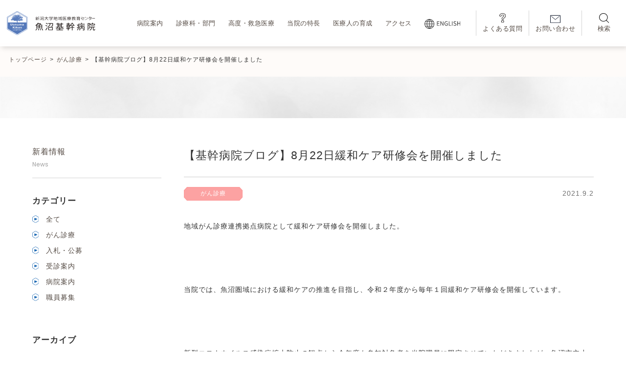

--- FILE ---
content_type: text/html; charset=UTF-8
request_url: https://www.uonuma-kikan-hospital.jp/archives/19589
body_size: 22327
content:
<!DOCTYPE html>
<html lang="ja">
<head>
<!-- Global site tag (gtag.js) - Google Analytics --> 
<script async src="https://www.googletagmanager.com/gtag/js?id=G-WM9DH0FM0E"></script> 
<script>
  window.dataLayer = window.dataLayer || [];
  function gtag(){dataLayer.push(arguments);}
  gtag('js', new Date());

  gtag('config', 'G-WM9DH0FM0E');
  </script>
<meta charset="UTF-8">
<meta name="viewport" content="width=device-width, initial-scale=1">
<link rel="canonical" href="https://www.uonuma-kikan-hospital.jp">
<meta name='robots' content='index, follow, max-image-preview:large, max-snippet:-1, max-video-preview:-1' />

	<!-- This site is optimized with the Yoast SEO plugin v26.6 - https://yoast.com/wordpress/plugins/seo/ -->
	<title>【基幹病院ブログ】8月22日緩和ケア研修会を開催しました - 魚沼基幹病院</title>
	<link rel="canonical" href="https://www.uonuma-kikan-hospital.jp/archives/19589" />
	<meta property="og:locale" content="ja_JP" />
	<meta property="og:type" content="article" />
	<meta property="og:title" content="【基幹病院ブログ】8月22日緩和ケア研修会を開催しました - 魚沼基幹病院" />
	<meta property="og:description" content="地域がん診療連携拠点病院として緩和ケア研修会を開催しました。 &nbsp; 当院では、魚沼圏域における緩和ケアの推進を目指し、令和２年度から毎年１回緩和ケア研修会を開催しています。 &nbsp; 新型コロナウイルス感染症 [&hellip;]" />
	<meta property="og:url" content="https://www.uonuma-kikan-hospital.jp/archives/19589" />
	<meta property="og:site_name" content="魚沼基幹病院" />
	<meta property="article:publisher" content="https://www.facebook.com/UonumaKikanHosp/" />
	<meta property="article:published_time" content="2021-09-02T02:21:47+00:00" />
	<meta property="og:image" content="https://www.uonuma-kikan-hospital.jp/wp-content/uploads/2021/08/12345-1-800x533.jpg" />
	<meta name="author" content="基幹病院魚沼" />
	<meta name="twitter:card" content="summary_large_image" />
	<meta name="twitter:creator" content="@UonumaKikanHosp" />
	<meta name="twitter:site" content="@UonumaKikanHosp" />
	<meta name="twitter:label1" content="執筆者" />
	<meta name="twitter:data1" content="基幹病院魚沼" />
	<script type="application/ld+json" class="yoast-schema-graph">{"@context":"https://schema.org","@graph":[{"@type":"Article","@id":"https://www.uonuma-kikan-hospital.jp/archives/19589#article","isPartOf":{"@id":"https://www.uonuma-kikan-hospital.jp/archives/19589"},"author":{"name":"基幹病院魚沼","@id":"https://www.uonuma-kikan-hospital.jp/#/schema/person/144704e1bc4828e65d54d82537b5700b"},"headline":"【基幹病院ブログ】8月22日緩和ケア研修会を開催しました","datePublished":"2021-09-02T02:21:47+00:00","mainEntityOfPage":{"@id":"https://www.uonuma-kikan-hospital.jp/archives/19589"},"wordCount":22,"publisher":{"@id":"https://www.uonuma-kikan-hospital.jp/#organization"},"image":{"@id":"https://www.uonuma-kikan-hospital.jp/archives/19589#primaryimage"},"thumbnailUrl":"https://www.uonuma-kikan-hospital.jp/wp-content/uploads/2021/08/12345-1-800x533.jpg","articleSection":["がん診療"],"inLanguage":"ja"},{"@type":"WebPage","@id":"https://www.uonuma-kikan-hospital.jp/archives/19589","url":"https://www.uonuma-kikan-hospital.jp/archives/19589","name":"【基幹病院ブログ】8月22日緩和ケア研修会を開催しました - 魚沼基幹病院","isPartOf":{"@id":"https://www.uonuma-kikan-hospital.jp/#website"},"primaryImageOfPage":{"@id":"https://www.uonuma-kikan-hospital.jp/archives/19589#primaryimage"},"image":{"@id":"https://www.uonuma-kikan-hospital.jp/archives/19589#primaryimage"},"thumbnailUrl":"https://www.uonuma-kikan-hospital.jp/wp-content/uploads/2021/08/12345-1-800x533.jpg","datePublished":"2021-09-02T02:21:47+00:00","breadcrumb":{"@id":"https://www.uonuma-kikan-hospital.jp/archives/19589#breadcrumb"},"inLanguage":"ja","potentialAction":[{"@type":"ReadAction","target":["https://www.uonuma-kikan-hospital.jp/archives/19589"]}]},{"@type":"ImageObject","inLanguage":"ja","@id":"https://www.uonuma-kikan-hospital.jp/archives/19589#primaryimage","url":"https://www.uonuma-kikan-hospital.jp/wp-content/uploads/2021/08/12345-1-800x533.jpg","contentUrl":"https://www.uonuma-kikan-hospital.jp/wp-content/uploads/2021/08/12345-1-800x533.jpg"},{"@type":"BreadcrumbList","@id":"https://www.uonuma-kikan-hospital.jp/archives/19589#breadcrumb","itemListElement":[{"@type":"ListItem","position":1,"name":"ホーム","item":"https://www.uonuma-kikan-hospital.jp/"},{"@type":"ListItem","position":2,"name":"【基幹病院ブログ】8月22日緩和ケア研修会を開催しました"}]},{"@type":"WebSite","@id":"https://www.uonuma-kikan-hospital.jp/#website","url":"https://www.uonuma-kikan-hospital.jp/","name":"魚沼基幹病院","description":"地域をつなぎ、いのちをつなぐ。","publisher":{"@id":"https://www.uonuma-kikan-hospital.jp/#organization"},"potentialAction":[{"@type":"SearchAction","target":{"@type":"EntryPoint","urlTemplate":"https://www.uonuma-kikan-hospital.jp/?s={search_term_string}"},"query-input":{"@type":"PropertyValueSpecification","valueRequired":true,"valueName":"search_term_string"}}],"inLanguage":"ja"},{"@type":"Organization","@id":"https://www.uonuma-kikan-hospital.jp/#organization","name":"新潟大学医歯学総合病院魚沼地域医療教育センター 新潟県地域医療推進機構　魚沼基幹病院","alternateName":"新潟大学地域医療教育センター・魚沼基幹病院","url":"https://www.uonuma-kikan-hospital.jp/","logo":{"@type":"ImageObject","inLanguage":"ja","@id":"https://www.uonuma-kikan-hospital.jp/#/schema/logo/image/","url":"https://www.uonuma-kikan-hospital.jp/wp-content/uploads/2023/06/webclip.png","contentUrl":"https://www.uonuma-kikan-hospital.jp/wp-content/uploads/2023/06/webclip.png","width":512,"height":512,"caption":"新潟大学医歯学総合病院魚沼地域医療教育センター 新潟県地域医療推進機構　魚沼基幹病院"},"image":{"@id":"https://www.uonuma-kikan-hospital.jp/#/schema/logo/image/"},"sameAs":["https://www.facebook.com/UonumaKikanHosp/","https://x.com/UonumaKikanHosp","https://www.instagram.com/uonuma_kikan_hospital/","https://www.youtube.com/channel/UCTA7N_0zTDJmSdDFmQODP2g"]},{"@type":"Person","@id":"https://www.uonuma-kikan-hospital.jp/#/schema/person/144704e1bc4828e65d54d82537b5700b","name":"基幹病院魚沼","image":{"@type":"ImageObject","inLanguage":"ja","@id":"https://www.uonuma-kikan-hospital.jp/#/schema/person/image/","url":"https://secure.gravatar.com/avatar/70f507e833cfe0cef200ed24a5274458ca0dbcc1d882b2b111da02680d97ff7c?s=96&d=mm&r=g","contentUrl":"https://secure.gravatar.com/avatar/70f507e833cfe0cef200ed24a5274458ca0dbcc1d882b2b111da02680d97ff7c?s=96&d=mm&r=g","caption":"基幹病院魚沼"},"url":"https://www.uonuma-kikan-hospital.jp/archives/author/kikanadmin02"}]}</script>
	<!-- / Yoast SEO plugin. -->


<link rel='dns-prefetch' href='//challenges.cloudflare.com' />
<link rel='dns-prefetch' href='//up-pt.com' />
<link rel='dns-prefetch' href='//ajax.googleapis.com' />
<link rel='dns-prefetch' href='//cdnjs.cloudflare.com' />
<link rel='dns-prefetch' href='//secure.gravatar.com' />
<link rel='dns-prefetch' href='//stats.wp.com' />
<link rel='dns-prefetch' href='//fonts.googleapis.com' />
<link rel='dns-prefetch' href='//v0.wordpress.com' />
<link rel="alternate" title="oEmbed (JSON)" type="application/json+oembed" href="https://www.uonuma-kikan-hospital.jp/wp-json/oembed/1.0/embed?url=https%3A%2F%2Fwww.uonuma-kikan-hospital.jp%2Farchives%2F19589" />
<link rel="alternate" title="oEmbed (XML)" type="text/xml+oembed" href="https://www.uonuma-kikan-hospital.jp/wp-json/oembed/1.0/embed?url=https%3A%2F%2Fwww.uonuma-kikan-hospital.jp%2Farchives%2F19589&#038;format=xml" />
<meta property="og:title" content="【基幹病院ブログ】8月22日緩和ケア研修会を開催しました">
<meta property="og:url" content="https://www.uonuma-kikan-hospital.jp/archives/19589">
<meta property="og:article:published_time" content="2021-09-02T02:21:47+00:00"><meta property="og:article:modified_time" content="2021-09-02T02:21:47+00:00"><meta property="og:type" content="article"/>
<meta property="og:image" content="https://h"><style id='wp-img-auto-sizes-contain-inline-css' type='text/css'>
img:is([sizes=auto i],[sizes^="auto," i]){contain-intrinsic-size:3000px 1500px}
/*# sourceURL=wp-img-auto-sizes-contain-inline-css */
</style>
<style id='wp-emoji-styles-inline-css' type='text/css'>

	img.wp-smiley, img.emoji {
		display: inline !important;
		border: none !important;
		box-shadow: none !important;
		height: 1em !important;
		width: 1em !important;
		margin: 0 0.07em !important;
		vertical-align: -0.1em !important;
		background: none !important;
		padding: 0 !important;
	}
/*# sourceURL=wp-emoji-styles-inline-css */
</style>
<link rel='stylesheet' id='wp-block-library-css' href='https://www.uonuma-kikan-hospital.jp/wp-includes/css/dist/block-library/style.min.css?ver=86af476fe9ab11eaf396efd53672a461' type='text/css' media='all' />
<style id='classic-theme-styles-inline-css' type='text/css'>
/*! This file is auto-generated */
.wp-block-button__link{color:#fff;background-color:#32373c;border-radius:9999px;box-shadow:none;text-decoration:none;padding:calc(.667em + 2px) calc(1.333em + 2px);font-size:1.125em}.wp-block-file__button{background:#32373c;color:#fff;text-decoration:none}
/*# sourceURL=/wp-includes/css/classic-themes.min.css */
</style>
<link rel='stylesheet' id='mediaelement-css' href='https://www.uonuma-kikan-hospital.jp/wp-includes/js/mediaelement/mediaelementplayer-legacy.min.css?ver=4.2.17' type='text/css' media='all' />
<link rel='stylesheet' id='wp-mediaelement-css' href='https://www.uonuma-kikan-hospital.jp/wp-includes/js/mediaelement/wp-mediaelement.min.css?ver=86af476fe9ab11eaf396efd53672a461' type='text/css' media='all' />
<style id='jetpack-sharing-buttons-style-inline-css' type='text/css'>
.jetpack-sharing-buttons__services-list{display:flex;flex-direction:row;flex-wrap:wrap;gap:0;list-style-type:none;margin:5px;padding:0}.jetpack-sharing-buttons__services-list.has-small-icon-size{font-size:12px}.jetpack-sharing-buttons__services-list.has-normal-icon-size{font-size:16px}.jetpack-sharing-buttons__services-list.has-large-icon-size{font-size:24px}.jetpack-sharing-buttons__services-list.has-huge-icon-size{font-size:36px}@media print{.jetpack-sharing-buttons__services-list{display:none!important}}.editor-styles-wrapper .wp-block-jetpack-sharing-buttons{gap:0;padding-inline-start:0}ul.jetpack-sharing-buttons__services-list.has-background{padding:1.25em 2.375em}
/*# sourceURL=https://www.uonuma-kikan-hospital.jp/wp-content/plugins/jetpack/_inc/blocks/sharing-buttons/view.css */
</style>
<style id='global-styles-inline-css' type='text/css'>
:root{--wp--preset--aspect-ratio--square: 1;--wp--preset--aspect-ratio--4-3: 4/3;--wp--preset--aspect-ratio--3-4: 3/4;--wp--preset--aspect-ratio--3-2: 3/2;--wp--preset--aspect-ratio--2-3: 2/3;--wp--preset--aspect-ratio--16-9: 16/9;--wp--preset--aspect-ratio--9-16: 9/16;--wp--preset--color--black: #000000;--wp--preset--color--cyan-bluish-gray: #abb8c3;--wp--preset--color--white: #ffffff;--wp--preset--color--pale-pink: #f78da7;--wp--preset--color--vivid-red: #cf2e2e;--wp--preset--color--luminous-vivid-orange: #ff6900;--wp--preset--color--luminous-vivid-amber: #fcb900;--wp--preset--color--light-green-cyan: #7bdcb5;--wp--preset--color--vivid-green-cyan: #00d084;--wp--preset--color--pale-cyan-blue: #8ed1fc;--wp--preset--color--vivid-cyan-blue: #0693e3;--wp--preset--color--vivid-purple: #9b51e0;--wp--preset--gradient--vivid-cyan-blue-to-vivid-purple: linear-gradient(135deg,rgb(6,147,227) 0%,rgb(155,81,224) 100%);--wp--preset--gradient--light-green-cyan-to-vivid-green-cyan: linear-gradient(135deg,rgb(122,220,180) 0%,rgb(0,208,130) 100%);--wp--preset--gradient--luminous-vivid-amber-to-luminous-vivid-orange: linear-gradient(135deg,rgb(252,185,0) 0%,rgb(255,105,0) 100%);--wp--preset--gradient--luminous-vivid-orange-to-vivid-red: linear-gradient(135deg,rgb(255,105,0) 0%,rgb(207,46,46) 100%);--wp--preset--gradient--very-light-gray-to-cyan-bluish-gray: linear-gradient(135deg,rgb(238,238,238) 0%,rgb(169,184,195) 100%);--wp--preset--gradient--cool-to-warm-spectrum: linear-gradient(135deg,rgb(74,234,220) 0%,rgb(151,120,209) 20%,rgb(207,42,186) 40%,rgb(238,44,130) 60%,rgb(251,105,98) 80%,rgb(254,248,76) 100%);--wp--preset--gradient--blush-light-purple: linear-gradient(135deg,rgb(255,206,236) 0%,rgb(152,150,240) 100%);--wp--preset--gradient--blush-bordeaux: linear-gradient(135deg,rgb(254,205,165) 0%,rgb(254,45,45) 50%,rgb(107,0,62) 100%);--wp--preset--gradient--luminous-dusk: linear-gradient(135deg,rgb(255,203,112) 0%,rgb(199,81,192) 50%,rgb(65,88,208) 100%);--wp--preset--gradient--pale-ocean: linear-gradient(135deg,rgb(255,245,203) 0%,rgb(182,227,212) 50%,rgb(51,167,181) 100%);--wp--preset--gradient--electric-grass: linear-gradient(135deg,rgb(202,248,128) 0%,rgb(113,206,126) 100%);--wp--preset--gradient--midnight: linear-gradient(135deg,rgb(2,3,129) 0%,rgb(40,116,252) 100%);--wp--preset--font-size--small: 13px;--wp--preset--font-size--medium: 20px;--wp--preset--font-size--large: 36px;--wp--preset--font-size--x-large: 42px;--wp--preset--spacing--20: 0.44rem;--wp--preset--spacing--30: 0.67rem;--wp--preset--spacing--40: 1rem;--wp--preset--spacing--50: 1.5rem;--wp--preset--spacing--60: 2.25rem;--wp--preset--spacing--70: 3.38rem;--wp--preset--spacing--80: 5.06rem;--wp--preset--shadow--natural: 6px 6px 9px rgba(0, 0, 0, 0.2);--wp--preset--shadow--deep: 12px 12px 50px rgba(0, 0, 0, 0.4);--wp--preset--shadow--sharp: 6px 6px 0px rgba(0, 0, 0, 0.2);--wp--preset--shadow--outlined: 6px 6px 0px -3px rgb(255, 255, 255), 6px 6px rgb(0, 0, 0);--wp--preset--shadow--crisp: 6px 6px 0px rgb(0, 0, 0);}:where(.is-layout-flex){gap: 0.5em;}:where(.is-layout-grid){gap: 0.5em;}body .is-layout-flex{display: flex;}.is-layout-flex{flex-wrap: wrap;align-items: center;}.is-layout-flex > :is(*, div){margin: 0;}body .is-layout-grid{display: grid;}.is-layout-grid > :is(*, div){margin: 0;}:where(.wp-block-columns.is-layout-flex){gap: 2em;}:where(.wp-block-columns.is-layout-grid){gap: 2em;}:where(.wp-block-post-template.is-layout-flex){gap: 1.25em;}:where(.wp-block-post-template.is-layout-grid){gap: 1.25em;}.has-black-color{color: var(--wp--preset--color--black) !important;}.has-cyan-bluish-gray-color{color: var(--wp--preset--color--cyan-bluish-gray) !important;}.has-white-color{color: var(--wp--preset--color--white) !important;}.has-pale-pink-color{color: var(--wp--preset--color--pale-pink) !important;}.has-vivid-red-color{color: var(--wp--preset--color--vivid-red) !important;}.has-luminous-vivid-orange-color{color: var(--wp--preset--color--luminous-vivid-orange) !important;}.has-luminous-vivid-amber-color{color: var(--wp--preset--color--luminous-vivid-amber) !important;}.has-light-green-cyan-color{color: var(--wp--preset--color--light-green-cyan) !important;}.has-vivid-green-cyan-color{color: var(--wp--preset--color--vivid-green-cyan) !important;}.has-pale-cyan-blue-color{color: var(--wp--preset--color--pale-cyan-blue) !important;}.has-vivid-cyan-blue-color{color: var(--wp--preset--color--vivid-cyan-blue) !important;}.has-vivid-purple-color{color: var(--wp--preset--color--vivid-purple) !important;}.has-black-background-color{background-color: var(--wp--preset--color--black) !important;}.has-cyan-bluish-gray-background-color{background-color: var(--wp--preset--color--cyan-bluish-gray) !important;}.has-white-background-color{background-color: var(--wp--preset--color--white) !important;}.has-pale-pink-background-color{background-color: var(--wp--preset--color--pale-pink) !important;}.has-vivid-red-background-color{background-color: var(--wp--preset--color--vivid-red) !important;}.has-luminous-vivid-orange-background-color{background-color: var(--wp--preset--color--luminous-vivid-orange) !important;}.has-luminous-vivid-amber-background-color{background-color: var(--wp--preset--color--luminous-vivid-amber) !important;}.has-light-green-cyan-background-color{background-color: var(--wp--preset--color--light-green-cyan) !important;}.has-vivid-green-cyan-background-color{background-color: var(--wp--preset--color--vivid-green-cyan) !important;}.has-pale-cyan-blue-background-color{background-color: var(--wp--preset--color--pale-cyan-blue) !important;}.has-vivid-cyan-blue-background-color{background-color: var(--wp--preset--color--vivid-cyan-blue) !important;}.has-vivid-purple-background-color{background-color: var(--wp--preset--color--vivid-purple) !important;}.has-black-border-color{border-color: var(--wp--preset--color--black) !important;}.has-cyan-bluish-gray-border-color{border-color: var(--wp--preset--color--cyan-bluish-gray) !important;}.has-white-border-color{border-color: var(--wp--preset--color--white) !important;}.has-pale-pink-border-color{border-color: var(--wp--preset--color--pale-pink) !important;}.has-vivid-red-border-color{border-color: var(--wp--preset--color--vivid-red) !important;}.has-luminous-vivid-orange-border-color{border-color: var(--wp--preset--color--luminous-vivid-orange) !important;}.has-luminous-vivid-amber-border-color{border-color: var(--wp--preset--color--luminous-vivid-amber) !important;}.has-light-green-cyan-border-color{border-color: var(--wp--preset--color--light-green-cyan) !important;}.has-vivid-green-cyan-border-color{border-color: var(--wp--preset--color--vivid-green-cyan) !important;}.has-pale-cyan-blue-border-color{border-color: var(--wp--preset--color--pale-cyan-blue) !important;}.has-vivid-cyan-blue-border-color{border-color: var(--wp--preset--color--vivid-cyan-blue) !important;}.has-vivid-purple-border-color{border-color: var(--wp--preset--color--vivid-purple) !important;}.has-vivid-cyan-blue-to-vivid-purple-gradient-background{background: var(--wp--preset--gradient--vivid-cyan-blue-to-vivid-purple) !important;}.has-light-green-cyan-to-vivid-green-cyan-gradient-background{background: var(--wp--preset--gradient--light-green-cyan-to-vivid-green-cyan) !important;}.has-luminous-vivid-amber-to-luminous-vivid-orange-gradient-background{background: var(--wp--preset--gradient--luminous-vivid-amber-to-luminous-vivid-orange) !important;}.has-luminous-vivid-orange-to-vivid-red-gradient-background{background: var(--wp--preset--gradient--luminous-vivid-orange-to-vivid-red) !important;}.has-very-light-gray-to-cyan-bluish-gray-gradient-background{background: var(--wp--preset--gradient--very-light-gray-to-cyan-bluish-gray) !important;}.has-cool-to-warm-spectrum-gradient-background{background: var(--wp--preset--gradient--cool-to-warm-spectrum) !important;}.has-blush-light-purple-gradient-background{background: var(--wp--preset--gradient--blush-light-purple) !important;}.has-blush-bordeaux-gradient-background{background: var(--wp--preset--gradient--blush-bordeaux) !important;}.has-luminous-dusk-gradient-background{background: var(--wp--preset--gradient--luminous-dusk) !important;}.has-pale-ocean-gradient-background{background: var(--wp--preset--gradient--pale-ocean) !important;}.has-electric-grass-gradient-background{background: var(--wp--preset--gradient--electric-grass) !important;}.has-midnight-gradient-background{background: var(--wp--preset--gradient--midnight) !important;}.has-small-font-size{font-size: var(--wp--preset--font-size--small) !important;}.has-medium-font-size{font-size: var(--wp--preset--font-size--medium) !important;}.has-large-font-size{font-size: var(--wp--preset--font-size--large) !important;}.has-x-large-font-size{font-size: var(--wp--preset--font-size--x-large) !important;}
:where(.wp-block-post-template.is-layout-flex){gap: 1.25em;}:where(.wp-block-post-template.is-layout-grid){gap: 1.25em;}
:where(.wp-block-term-template.is-layout-flex){gap: 1.25em;}:where(.wp-block-term-template.is-layout-grid){gap: 1.25em;}
:where(.wp-block-columns.is-layout-flex){gap: 2em;}:where(.wp-block-columns.is-layout-grid){gap: 2em;}
:root :where(.wp-block-pullquote){font-size: 1.5em;line-height: 1.6;}
/*# sourceURL=global-styles-inline-css */
</style>
<link rel='stylesheet' id='contact-form-7-css' href='https://www.uonuma-kikan-hospital.jp/wp-content/plugins/contact-form-7/includes/css/styles.css?ver=6.1.4' type='text/css' media='all' />
<link rel='stylesheet' id='flexible-table-block-css' href='https://www.uonuma-kikan-hospital.jp/wp-content/plugins/flexible-table-block/build/style-index.css?ver=1766480867' type='text/css' media='all' />
<style id='flexible-table-block-inline-css' type='text/css'>
.wp-block-flexible-table-block-table.wp-block-flexible-table-block-table>table{width:100%;max-width:100%;border-collapse:collapse;}.wp-block-flexible-table-block-table.wp-block-flexible-table-block-table.is-style-stripes tbody tr:nth-child(odd) th{background-color:#f0f0f1;}.wp-block-flexible-table-block-table.wp-block-flexible-table-block-table.is-style-stripes tbody tr:nth-child(odd) td{background-color:#f0f0f1;}.wp-block-flexible-table-block-table.wp-block-flexible-table-block-table.is-style-stripes tbody tr:nth-child(even) th{background-color:#ffffff;}.wp-block-flexible-table-block-table.wp-block-flexible-table-block-table.is-style-stripes tbody tr:nth-child(even) td{background-color:#ffffff;}.wp-block-flexible-table-block-table.wp-block-flexible-table-block-table>table tr th,.wp-block-flexible-table-block-table.wp-block-flexible-table-block-table>table tr td{padding:0.5em;border-width:1px;border-style:solid;border-color:#000000;text-align:left;vertical-align:middle;}.wp-block-flexible-table-block-table.wp-block-flexible-table-block-table>table tr th{background-color:#f0f0f1;}.wp-block-flexible-table-block-table.wp-block-flexible-table-block-table>table tr td{background-color:#ffffff;}@media screen and (min-width:769px){.wp-block-flexible-table-block-table.is-scroll-on-pc{overflow-x:scroll;}.wp-block-flexible-table-block-table.is-scroll-on-pc table{max-width:none;align-self:self-start;}}@media screen and (max-width:768px){.wp-block-flexible-table-block-table.is-scroll-on-mobile{overflow-x:scroll;}.wp-block-flexible-table-block-table.is-scroll-on-mobile table{max-width:none;align-self:self-start;}.wp-block-flexible-table-block-table table.is-stacked-on-mobile th,.wp-block-flexible-table-block-table table.is-stacked-on-mobile td{width:100%!important;display:block;}}
/*# sourceURL=flexible-table-block-inline-css */
</style>
<link rel='stylesheet' id='theme-style-css' href='https://www.uonuma-kikan-hospital.jp/wp-content/themes/uonuma-kikan-hospital/assets/css/style.css?20231218&#038;ver=2023-0728-1556' type='text/css' media='all' />
<link rel='stylesheet' id='theme-style001-css' href='https://www.uonuma-kikan-hospital.jp/wp-content/themes/uonuma-kikan-hospital/assets/css/style_001.css?ver=2023-0603-1511' type='text/css' media='all' />
<link rel='stylesheet' id='theme-style002-css' href='https://www.uonuma-kikan-hospital.jp/wp-content/themes/uonuma-kikan-hospital/assets/css/style_002.css?ver=2023-0728-1528' type='text/css' media='all' />
<link rel='stylesheet' id='theme-style003-css' href='https://www.uonuma-kikan-hospital.jp/wp-content/themes/uonuma-kikan-hospital/assets/css/style_003.css?ver=2023-0603-1511' type='text/css' media='all' />
<link rel='stylesheet' id='theme-style004-css' href='https://www.uonuma-kikan-hospital.jp/wp-content/themes/uonuma-kikan-hospital/assets/css/style_004.css?ver=2023-0603-1511' type='text/css' media='all' />
<link rel='stylesheet' id='theme-style_sp-css' href='https://www.uonuma-kikan-hospital.jp/wp-content/themes/uonuma-kikan-hospital/assets/css/style_sp.css?ver=2023-0728-1630' type='text/css' media='all' />
<link rel='stylesheet' id='theme-add-css' href='https://www.uonuma-kikan-hospital.jp/wp-content/themes/uonuma-kikan-hospital/assets/css/add.css?ver=2026-0114-1412' type='text/css' media='all' />
<link rel='stylesheet' id='zoomslider-css' href='https://up-pt.com/js/dist/zoomslider.css?ver=86af476fe9ab11eaf396efd53672a461' type='text/css' media='all' />
<link rel='stylesheet' id='slick-css' href='https://cdnjs.cloudflare.com/ajax/libs/slick-carousel/1.9.0/slick.css?ver=86af476fe9ab11eaf396efd53672a461' type='text/css' media='all' />
<link rel='stylesheet' id='slick-min-css' href='https://cdnjs.cloudflare.com/ajax/libs/slick-carousel/1.9.0/slick.min.css?ver=86af476fe9ab11eaf396efd53672a461' type='text/css' media='all' />
<link rel='stylesheet' id='slick-theme-css' href='https://cdnjs.cloudflare.com/ajax/libs/slick-carousel/1.9.0/slick-theme.css?ver=86af476fe9ab11eaf396efd53672a461' type='text/css' media='all' />
<link rel='stylesheet' id='google-fonts-css' href='https://fonts.googleapis.com/css2?family=Poppins%3Awght%40300%3B400%3B500%3B600&#038;display=swap&#038;ver=6.9' type='text/css' media='all' />
<link rel='stylesheet' id='cf7cf-style-css' href='https://www.uonuma-kikan-hospital.jp/wp-content/plugins/cf7-conditional-fields/style.css?ver=2.6.7' type='text/css' media='all' />
<script type="text/javascript" src="https://www.uonuma-kikan-hospital.jp/wp-includes/js/jquery/jquery.min.js?ver=3.7.1" id="jquery-core-js"></script>
<script type="text/javascript" src="https://www.uonuma-kikan-hospital.jp/wp-includes/js/jquery/jquery-migrate.min.js?ver=3.4.1" id="jquery-migrate-js"></script>
<link rel="https://api.w.org/" href="https://www.uonuma-kikan-hospital.jp/wp-json/" /><link rel="alternate" title="JSON" type="application/json" href="https://www.uonuma-kikan-hospital.jp/wp-json/wp/v2/posts/19589" /><link rel="EditURI" type="application/rsd+xml" title="RSD" href="https://www.uonuma-kikan-hospital.jp/xmlrpc.php?rsd" />
	<style>img#wpstats{display:none}</style>
		<link rel="icon" href="https://www.uonuma-kikan-hospital.jp/wp-content/uploads/2023/06/cropped-webclip-32x32.png" sizes="32x32" />
<link rel="icon" href="https://www.uonuma-kikan-hospital.jp/wp-content/uploads/2023/06/cropped-webclip-192x192.png" sizes="192x192" />
<link rel="apple-touch-icon" href="https://www.uonuma-kikan-hospital.jp/wp-content/uploads/2023/06/cropped-webclip-180x180.png" />
<meta name="msapplication-TileImage" content="https://www.uonuma-kikan-hospital.jp/wp-content/uploads/2023/06/cropped-webclip-270x270.png" />
		<style type="text/css" id="wp-custom-css">
			.grecaptcha-badge { visibility: hidden; }

/* 掲示板フォントサイズ */
.tp_pickup__main--ttl{
	P{
		font-size:12px;
	}
}

/* テーブルのCSS追加調整 */
.news_single_content{
	.no_header_color{
		table tr:first-child th,
		table tr:first-child td{
			background:transparent;
		}
	}
}

/* 診療科と部門 */
.single-medical-care #js-tab-content h2{
	margin-top: 100px;
}

.single-medical-care #js-tab-content h3{
	margin-top: 40px;
	margin-bottom: 10px;
}

.medical_staff_name code{
	vertical-align: middle;
}

.medical_staff_name code:nth-of-type(1){
	font-size:30px;
}

.medical_staff_name code:nth-of-type(2){
	font-size:15px;
}

/* タブ直下の見出し */
.single-department .low_mainh1.is_border_none,
.single-medical-care .low_mainh1.is_border_none{
	border-bottom:solid 1px #ccc;
	border-top:solid 1px #ccc;
	font-size:1.35em;
	font-weight:normal;
	margin-bottom: 60px;
	padding: .5em 0;
}

/* 20240809 tab修正 */
@media (max-width: 780px) {
	.single-medical-care{
		.tab_button{
			margin-left:auto;
			margin-right:auto;
		}
		.tab_button li{
			width:calc((100vw - 5%*2 - 5px*3)/4.05);
		}
		.tab_button li a{
			width:100%;
			padding:0 .25em;
			font-size:12px;
			font-feature-settings: "palt";
			letter-spacing:0;
			line-height:1.2;
		}
		.tab_button li:nth-of-type(n+1){
			margin-left: 0;
			margin-right: 5px;
		}
		.tab_button li:last-of-type{
			margin-left: 0;
			margin-right: 0;
		}
	}
	
	.single-department{
			.tab_button li{
				width:calc((100vw - 5%*2 - 5px*3)/4.05);
			}
			.tab_button li a{
				width:100%;
				padding:0 .25em;
				font-size:12px;
				font-feature-settings: "palt";
				letter-spacing:0;
				line-height:1.2;
			}
		}
}


/* 部門と科のマージン */
.low_2culm__side--menu ul + a{
	margin-top: 2em;
}

/* カレントページのbold */
.low_2culm__side--menu ul .current{
	font-weight:bold;
}

/* 見出しの調整 */
.single-medical-care h2,
.single-department h2{
	font-size:18px;
}

/* からだにやさしい */
.single-treatment .low_mainh2{
	margin-top: 40px;
}

/* 高度・救急 */
.red02{
	color: #fff !important;
}

/*医師ポップアップ*/
.page-id-766 .medical_staff_name code:nth-of-type(1){
	font-size:25px;
	margin-top:20px;
}

.page-id-766 .medical_staff_name code:nth-of-type(2){
	width:100%;
	display:block;
}

/* 掲示板 */
.tp_pickup__main a{
	position: relative;
}

span.end{
	color: #C31A61;
	display: inline-block;
	border: solid 1px #C31A61;
	padding: 0 0.5em;
	position: absolute;
	left: 7px;
	top: 7px;
	background: #fff;
	z-index:99999;
}

/* サイドバー調整 */
.low_2culm__side--menu_link.active{
	font-weight:bold;
}

/* リスト調整 */
.no-marker li{
	padding-left:0 !important;
}
.no-marker li:before{
	display:none;
}

/* セカンドオピニオン外来 必要？ */
/* style002 */
.second_opinion .opinion_pdf a img{
	padding-left:0;
}

.second_opinion .low_2culm__main--pdf img{
	margin-right:0;
	width: auto;
}

.second_opinion .opinion_box{
	width:100%;
}

/*周産期、救急 ボタン調整*/
.newborn .list_bg01 li a,
.obstetrics .list_bg01 li a,
.center-page .list_bg01 li a{
    display: flex;
    width: 100%;
    height: 100%;
    align-items: center;
    justify-content: center;
}

/*面会のご案内*/
.del{
	color:#f00;
	text-decoration:line-through;
}
.del span{
	color:#000;
}

/* インデックスの▶位置の調整 */
.local_people .al_center{
	align-items: flex-start;
}

.local_people .al_center img{
	margin-top:5px;
}

/* 病院案内　ごあいさつ */
.greeting .low_2culm__main--text .mt20,
.concept  .low_2culm__main--text .mt20{
	margin-top:20px;
}

.clinical-trial p a,
.clinical-trial td a{
	text-decoration:underline;
}


/* 募集要項single用 */
.single-recruit_item h6{
    font-weight: normal;
    font-size: 14px;
}

/* 募集要項single用 */
.single-recruit_item h6 a[href$=".doc"],.single-recruit_item h6 a[href$=".docx"]{
    display:inline; 
    color:#3A3A3A; 
    text-align:left; 
    border:none; 
    background:none;
}

.topic01 table tr th:nth-of-type(1),
.topic02 table tr th:nth-of-type(1),
.topic03 table tr th:nth-of-type(1),
.topic04 table tr th:nth-of-type(1),
.topic05 table tr th:nth-of-type(1),
.topic06 table tr th:nth-of-type(1),
.topic07 table tr th:nth-of-type(1),
.topic08 table tr th:nth-of-type(1),
.topic09 table tr th:nth-of-type(1),
.topic10 table tr th:nth-of-type(1),
.topic11 table tr th:nth-of-type(1),
.topic12 table tr th:nth-of-type(1),
.topic13 table tr th:nth-of-type(1){
	width:3em;
}

.topic04 table tr th:nth-of-type(2){
	width:6em;
}

.topic01 table tr th:nth-of-type(6),
.topic02 table tr th:nth-of-type(6),
.topic03 table tr th:nth-of-type(6),
.topic04 table tr th:nth-of-type(6),
.topic06 table tr th:nth-of-type(2),
.topic07 table tr th:nth-of-type(2),
.topic08 table tr th:nth-of-type(2),
.topic09 table tr th:nth-of-type(6),
.topic10 table tr th:nth-of-type(6),
.topic11 table tr th:nth-of-type(6),
.topic03 table tr th:nth-of-type(2),
.topic12 table tr th:nth-of-type(2),
.topic13 table tr th:nth-of-type(6){
	width:5em;
}

.topic05 table tr th:nth-of-type(5),
.topic09 table.tb2 tr th:nth-of-type(2){
	width:5em;
}

.topic04 table tr th:nth-of-type(7){
	width:9em;
}

/*カテゴリー調整*/
.news__archive--cate_hospital-info,
.news__archive--cate_bidding,
.news__archive--cate_cancer,
.news__archive--cate_medical-guide,
.news__archive--cate_recruit,
.news__archive--cate_kiko,
.news__archive--cate_scholarship{
	color:#fff;
}

/*英語サイト*/
.outpatient-2-2-2 .ul_unker li a::after{
	transform: none;
}

/* 救命救急センター */
.not4line {
	min-width:350px!important;
}

/*医療人の育成*/
@media (max-width: 767px) { 
	.about .flex_2culm{
			margin-right:0;
			width:100%;
	}
	.about .flex_2culm img{
			width:100%;
	}
}

/*reCAPTCHA ロゴ位置変更*/
.grecaptcha-badge {
    bottom: 80px !important;
}


/* 固定ページのフレキシブルテーブル */

.wp-block-flexible-table-block-table.wp-block-flexible-table-block-table>table{
	width: 100%;
	border-bottom: 1px solid #d2d2d2;
  table-layout: fixed;
}

.wp-block-flexible-table-block-table.wp-block-flexible-table-block-table>table tr th{
	background-color:#F0F5FA;
	border: 1px solid #ccc;
}

.wp-block-flexible-table-block-table.wp-block-flexible-table-block-table>table tr th:first-child{
	width: 8em;
}

.wp-block-flexible-table-block-table.wp-block-flexible-table-block-table>table tr th:last-child{
	width: 6em;
}

.wp-block-flexible-table-block-table.wp-block-flexible-table-block-table>table tr td{
	border: 1px solid #ccc;
}

@media screen and (max-width: 780px){
	.wp-block-flexible-table-block-table.wp-block-flexible-table-block-table{
	overflow-x: auto;		
}

.wp-block-flexible-table-block-table>table.has-fixed-layout {
  width: 830px;
	max-width: 830px;
	}
}

.w80{width:80%;}

/* 部門体制の表記 */
.noborder-table table{
	border-bottom:none!important;
	width:auto!important;
}

.noborder-table td{
	padding:0!important;
	background-color:transparent!important;
	border:none!important;
	vertical-align: top!important;
}

.noborder-table td:first-child{
	text-align:left!important;
	padding-right:1em!important;
	white-space: nowrap!important;
}

.noborder-table td:first-child::before{
	color:#1A68B3;
	content:'●';
	font-size:10px;
	margin-right: .5em;
}

.noborder-table td:nth-child(2){
	text-align:right!important;
}

.noborder-table td:nth-child(4){
	text-align:left!important;
}

.no-marker table{
	margin-left:1em;
	margin-bottom:-20px;
	margin-top:-30px;
}

.code1{
	vertical-align:middle;
	font-family:serif
}

@media screen and (max-width: 780px){
	.no-marker table{
		margin-bottom:0;
		margin-top:0;
	}
}

.no-marker table td:before{
	display:none!important;
}


/* 医療を目指す方へ インデックス */
/* 20230705 add */
.recruit .noborder{
/* 	border:solid 1px #ccc; */
	box-sizing:border-box;
	padding:2em;
}

.recruit .noborder h2{
	font-weight: bold;
	margin-bottom:1em;
}

/* 20230711 add */
.low_mv_content .text02{
	font-size:16px;
}

/* 病院に関する指標 */
.column2 li{
	width: calc((100% - 15px*1)/2);
}

.column2 li:nth-child(2){
	margin-right:0;
}

.column2 li a{
	padding:1em;
}


/* 救命救急センター */
.list_bg01 li a{
	color: #1A68B3;
}

@media (max-width: 767px) {
	.button_more{
		padding-left:20px;
	}
}

/*　　周産期インデックス　*/
.perinatal-medical-center .al_center{
	align-items: flex-start;
}

.perinatal-medical-center .al_center img{
	margin-top: 5px;
}

@media (max-width: 767px) {
	.button_more{
		padding-left:20px;
	}
}

/* スマホで勝手にフォントが拡大 */
@media (max-width: 767px) {
	body{
		-webkit-text-size-adjust: 100%;
	}
}

/* 20230929 */
.table-scroll td a{
	/*text-decoration: underline;*/
	color: #1A68B3;
}

.table-scroll td a:hover{
	text-decoration: underline;
}

.pdf a[href$=".pdf"] {
    display: block;
    padding: 1em;
    color: #B31A20;
    text-align: center;
    border: 1px solid #E0E0E0;
    background: #F9EFF0;
}

.pdf a[href$=".pdf"]::before {
    content: "";
    display: inline-block;
    width: 1.14em;
    height: 1.57em;
    margin-right: 0.75em;
    vertical-align: middle;
    background: url(/assets/img/common/icon_pdf.svg) no-repeat 50% 50%/contain;
}

.accept_table01 table{
	width: 100%;
}

.accept_table01 table thead {
	border-bottom: 1px solid #d2d2d2;
}

.accept_table01 table thead th,
.accept_table01 table tbody td{
	border:none;
}

.accept_table01 table tbody td a{
	text-decoration: underline;
}

.accept_table01 table tbody tr td:nth-of-type(1){
	white-space: nowrap;
}

/* slider調整2023*2024 */
.width2023{
	max-width:100vw;
}

.tp_pickup__banner{
	max-width: 1200px;
	margin-left: auto;
	margin-right: auto;
}

.tp_pickup__main{
/* 	width:calc(100vw - ((100vw - 1200px)/2)); */
	width:calc(100vw - 5em);
}

.tp_pickup__main .mainh2{
	padding-left:1em;
}

.slider-arrow.slider-prev.slick-arrow{
	left:auto;
	right:10%;
}

.slider-arrow.slider-next.slick-arrow{
	left:auto;
	right:7%;
}

@media only screen and (max-width: 1200px){
	.tp_pickup__main {
		width:100%;
	}
		.slider-arrow.slider-next.slick-arrow{
		right:1%;
	}
} 




/* 231225 add */
.topic01 h2,
.topic02 h2,
.topic03 h2,
.topic04 h2,
.topic05 h2,
.topic06 h2,
.topic07 h2,
.topic08 h2,
.topic09 h2,
.topic10 h2,
.topic11 h2,
.topic12 h2,
.topic13 h2,
.topic14 h2,
.topic15 h2{
    background: url('https://uonuma-kikan-hospital.com/assets/img/info/parts/001.svg');
    background-size: 1.2em auto;
    background-repeat: no-repeat;
    background-position-y: 5px;
    padding-left: 1.7em;
    font-size: 16px;
    font-weight: 500;
    margin-bottom: 1.5em;
}

.topic01 h3,
.topic02 h3,
.topic03 h3,
.topic04 h3,
.topic05 h3,
.topic06 h3,
.topic07 h3,
.topic08 h3,
.topic09 h3,
.topic10 h3,
.topic11 h3,
.topic12 h3,
.topic13 h3,
.topic14 h3,
.topic15 h3{
    background: url('https://uonuma-kikan-hospital.com/assets/img/info/parts/012.svg');
    background-size: 1.2em auto;
    background-repeat: no-repeat;
    background-position-y: 5px;
    padding-left: 1.7em;
    font-size: 16px;
    font-weight: 500;
    margin-bottom: 0;
    color: #1A68B3;
}

.topic01 .wp-block-button__link,
.topic02 .wp-block-button__link,
.topic03 .wp-block-button__link,
.topic04 .wp-block-button__link,
.topic05 .wp-block-button__link,
.topic06 .wp-block-button__link,
.topic07 .wp-block-button__link,
.topic08 .wp-block-button__link,
.topic09 .wp-block-button__link,
.topic10 .wp-block-button__link,
.topic11 .wp-block-button__link,
.topic12 .wp-block-button__link,
.topic13 .wp-block-button__link,
.topic14 .wp-block-button__link,
.topic15 .wp-block-button__link{
	position: relative;
  z-index: 1;
  display: inline-flex;
  align-items: center;
  justify-content: center;
  min-width: 300px;
  height: 60px;
  padding: 0 50px;
  color: #fff;
  line-height: 1.5;
  text-decoration: none;
  border: none;
  background: #1A68B3;
  -webkit-clip-path: polygon(10px 0%, calc(100% - 10px) 0%, 100% 10px, 100% calc(100% - 10px), calc(100% - 10px) 100%, 10px 100%, 0% calc(100% - 10px), 0% 10px);
          clip-path: polygon(10px 0%, calc(100% - 10px) 0%, 100% 10px, 100% calc(100% - 10px), calc(100% - 10px) 100%, 10px 100%, 0% calc(100% - 10px), 0% 10px);
  cursor: pointer;
	border-radius:unset;
	font-size:1em;
}

.topic01 .wp-block-button__link::before,
.topic02 .wp-block-button__link::before,
.topic03 .wp-block-button__link::before,
.topic04 .wp-block-button__link::before,
.topic05 .wp-block-button__link::before,
.topic06 .wp-block-button__link::before,
.topic07 .wp-block-button__link::before,
.topic08 .wp-block-button__link::before,
.topic09 .wp-block-button__link::before,
.topic10 .wp-block-button__link::before,
.topic11 .wp-block-button__link::before,
.topic12 .wp-block-button__link::before,
.topic13 .wp-block-button__link::before,
.topic14 .wp-block-button__link::before,
.topic15 .wp-block-button__link::before
{
  content: "";
  position: absolute;
  top: 1px;
  left: 1px;
  z-index: -1;
  display: block;
  width: calc(100% - 2px);
  height: calc(100% - 2px);
   -webkit-clip-path: polygon(10px 0%, calc(100% - 10px) 0%, 100% 10px, 100% calc(100% - 10px), calc(100% - 10px) 100%, 10px 100%, 0% calc(100% - 10px), 0% 10px);
          clip-path: polygon(10px 0%, calc(100% - 10px) 0%, 100% 10px, 100% calc(100% - 10px), calc(100% - 10px) 100%, 10px 100%, 0% calc(100% - 10px), 0% 10px);
  cursor: pointer;
}

.topic01 .wp-block-button__link::after,
.topic02 .wp-block-button__link::after,
.topic03 .wp-block-button__link::after,
.topic04 .wp-block-button__link::after,
.topic05 .wp-block-button__link::after,
.topic06 .wp-block-button__link::after,
.topic07 .wp-block-button__link::after,
.topic08 .wp-block-button__link::after,
.topic09 .wp-block-button__link::after,
.topic10 .wp-block-button__link::after,
.topic11 .wp-block-button__link::after,
.topic12 .wp-block-button__link::after,
.topic13 .wp-block-button__link::after,
.topic14 .wp-block-button__link::after,
.topic15 .wp-block-button__link::after{
  content: "\e906";
  position: absolute;
  top: 50%;
  right: 1em;
  font-family: "icon";
  font-size: 114%;
  translate: 0 -50%;
}

.topic01 .wp-block-button__link:hover,
.topic02 .wp-block-button__link:hover,
.topic03 .wp-block-button__link:hover,
.topic04 .wp-block-button__link:hover,
.topic05 .wp-block-button__link:hover,
.topic06 .wp-block-button__link:hover,
.topic07 .wp-block-button__link:hover,
.topic08 .wp-block-button__link:hover,
.topic09 .wp-block-button__link:hover,
.topic10 .wp-block-button__link:hover,
.topic11 .wp-block-button__link:hover,
.topic12 .wp-block-button__link:hover,
.topic13 .wp-block-button__link:hover,
.topic14 .wp-block-button__link:hover,
.topic15 .wp-block-button__link:hover{
  color: #1A68B3;
  opacity: 1;
}

.topic01 .wp-block-button__link:hover::before,
.topic02 .wp-block-button__link:hover::before,
.topic03 .wp-block-button__link:hover::before,
.topic04 .wp-block-button__link:hover::before,
.topic05 .wp-block-button__link:hover::before,
.topic06 .wp-block-button__link:hover::before,
.topic07 .wp-block-button__link:hover::before,
.topic08 .wp-block-button__link:hover::before,
.topic09 .wp-block-button__link:hover::before,
.topic10 .wp-block-button__link:hover::before,
.topic11 .wp-block-button__link:hover::before,
.topic12 .wp-block-button__link:hover::before,
.topic13 .wp-block-button__link:hover::before,
.topic14 .wp-block-button__link:hover::before,
.topic15 .wp-block-button__link:hover::before{
  background: #fff;
}

/* キーボード入力 */
kbd {
  display: inline-block;
  margin: 0 0.2em;
  padding: 0.4em 0.6em; 
  background-color: #e0e0e0;
  border-bottom: 3px solid #b4b4b4;
  border-radius: 3px;
  vertical-align: middle;
  font-size: 0.9em;
  line-height: 1.1;
  box-shadow: 0 1px 2px rgba(0,0,0,.1); 
}

/* 両端揃え */
.has-text-align-justify{
	text-align: justify;
	text-justify: inter-ideograph;
}

/* 脚注 */
.wp-block-group__inner-container li{
	margin-bottom:1em;
	margin-top:1em;
}

.fn a{
	color:#0693e3;
}

/* 通常テーブル */
.wp-block-table{
	td,th{
		border:1px solid #ccc;
	}
}

/* google検索 */
@media (max-width: 767px) {
	table.gsc-search-box{
		width:70vw!important;
	}
}

h4.wp-block-heading{
	strong{
		font-weight:bold;
	}
}

/* 新病院長 */
.director--img{
	img{
		display: block;
		margin-inline: auto;
/* 		width:410px; */
		width:100%;
	}
	div{
		color:#fff;
		margin: -80px 0 0 auto;
		text-shadow: 0 0 20px #000;
		width:130px;
		h4{
			font-size:1.5rem;
			font-family:serif;
		}
	}
}

@media (max-width: 767px) {
	.director--img{
		img{
			width: 100%;
		}
		div{
			color:#000;
			margin: 40px auto 0 0;
			text-shadow: none;
			width:120px;
			h4{
				margin-top:10px!important;
			}
		}
	}
}


.wp-block-heading{
	strong{
		font-weight:bold;
	}
}

input[type="number"],
select{
	padding: 20px 15px;
	border: 1px solid #D2D2D2;
	border-radius: 2px;
	-webkit-appearance: none;
	-moz-appearance: none;
	appearance: none;
}

@media screen and (max-width: 780px){
	input{
		max-width:calc(100vw - 40px*2);
		font-size:16px;
	}
	select{
		line-height:1.0;
	}
}


		</style>
		</head>

<body data-rsssl=1 class="wp-singular post-template-default single single-post postid-19589 single-format-standard wp-theme-uonuma-kikan-hospital %e3%80%90%e5%9f%ba%e5%b9%b9%e7%97%85%e9%99%a2%e3%83%96%e3%83%ad%e3%82%b0%e3%80%918%e6%9c%8822%e6%97%a5%e7%b7%a9%e5%92%8c%e3%82%b1%e3%82%a2%e7%a0%94%e4%bf%ae%e4%bc%9a%e3%82%92%e9%96%8b%e5%82%ac">
<div id="wrapper" class="hfeed" class="l-container">
<header id="header">
  <div class="header_search__form" id="searchform_button" style="display: none;"> 
    <!-- <form action="" method="GET" rel="noopener noreferrer">
          <input type="text" name="s">
          <input type="submit" value="検索">
        </form> --> 
    <script async src="https://cse.google.com/cse.js?cx=466f47a67e2764567"></script>
    <div class="gcse-search"></div>
  </div>
  <div class="header_area flex al_center">
    <div class="header_logo"> <a href="/"><img src="https://www.uonuma-kikan-hospital.jp/wp-content/themes/uonuma-kikan-hospital/assets/img/top/001.svg" alt="logo"></a> </div>
    <!--PCMENU-->
    <nav id="menu" role="navigation" class="menu">
      <div class="header-menu__list flex al_center">
        <div class="header-menu__list--menu">
          <a href="https://www.uonuma-kikan-hospital.jp/hospital-info/">病院案内</a>
          <div class="header-menu__list--submenu">
            <a href="https://www.uonuma-kikan-hospital.jp/hospital-info/" class="header-menu__list--submenu_ttl">病院案内<span class="en gray">Hospital Info</span></a>
            <div class="header-menu__list--submenu_flex flex">
              <a href="https://www.uonuma-kikan-hospital.jp/hospital-info/philosophy-policy" class="header-menu__list--submenu_flex_ttl">基本理念・方針</a>
              <a href="https://www.uonuma-kikan-hospital.jp/hospital-info/greeting/" class="header-menu__list--submenu_flex_ttl">ごあいさつ</a>
              <a href="https://www.uonuma-kikan-hospital.jp/hospital-info/overview/" class="header-menu__list--submenu_flex_ttl">病院概要・沿革</a>
              <a href="https://www.uonuma-kikan-hospital.jp/hospital-info/shisetsu/" class="header-menu__list--submenu_flex_ttl">施設認定・施設基準・<br>院内掲示</a>
              <a href="https://www.uonuma-kikan-hospital.jp/hospital-info/indicators/" class="header-menu__list--submenu_flex_ttl">病院に関する指標</a>
              <a href="https://www.uonuma-kikan-hospital.jp/hospital-info/patient/" class="header-menu__list--submenu_flex_ttl">患者さんへのお知らせ</a>
              <a href="https://www.uonuma-kikan-hospital.jp/hospital-info/research-and-studies/" class="header-menu__list--submenu_flex_ttl">研究・調査について</a>
              <a href="https://www.uonuma-kikan-hospital.jp/hospital-info/clinical-trial/" class="header-menu__list--submenu_flex_ttl">治験について</a>
              <a href="https://www.uonuma-kikan-hospital.jp/hospital-info/satisfaction_survey/" class="header-menu__list--submenu_flex_ttl">患者満足度調査について</a>
              <a href="https://www.uonuma-kikan-hospital.jp/hospital-info/floor-guide/" class="header-menu__list--submenu_flex_ttl">院内のご案内</a>
              <a href="https://www.uonuma-kikan-hospital.jp/hospital-info/equipment/" class="header-menu__list--submenu_flex_ttl">医療設備について</a>
              <a href="https://www.uonuma-kikan-hospital.jp/hospital-info/hospital-volunteer/" class="header-menu__list--submenu_flex_ttl">病院ボランティア</a>
            </div>
          </div>
        </div>
        <div class="header-menu__list--menu"> <a href="https://www.uonuma-kikan-hospital.jp/medical-care" rel="noopener noreferrer">診療科・部門</a>
          <div class="header-menu__list--submenu"> <a href="https://www.uonuma-kikan-hospital.jp/medical-care" class="header-menu__list--submenu_ttl" rel="noopener noreferrer"> 診療科・部門案内 <span class="en gray">Departments</span> </a>
            <div class="header-menu__list--submenu_noflex"> <a href="https://www.uonuma-kikan-hospital.jp/medical-care/medical-care-2" class="header-menu__list--submenu_flex_ttl" rel="noopener noreferrer">診療科一覧</a> <a href="https://www.uonuma-kikan-hospital.jp/medical-care/department" class="header-menu__list--submenu_flex_ttl" rel="noopener noreferrer">部門一覧</a> </div>
          </div>
        </div>
        <div class="header-menu__list--menu"> <a href="https://www.uonuma-kikan-hospital.jp/advanced-emergency-medicine" rel="noopener noreferrer">高度・救急医療</a>
          <div class="header-menu__list--submenu"> <a href="https://www.uonuma-kikan-hospital.jp/advanced-emergency-medicine" class="header-menu__list--submenu_ttl" rel="noopener noreferrer"> 高度・救急医療 <span class="en gray">Advanced and Emergency Medicine</span> </a>
            <div class="header-menu__list--submenu_noflex"> <a href="https://www.uonuma-kikan-hospital.jp/advanced-emergency-medicine/emergency-and-trauma-center" class="header-menu__list--submenu_flex_ttl" rel="noopener noreferrer">救命救急・外傷センター</a> <a href="https://www.uonuma-kikan-hospital.jp/perinatal-medical-center" class="header-menu__list--submenu_flex_ttl" rel="noopener noreferrer">地域周産期母子医療センター</a> <a href="https://www.uonuma-kikan-hospital.jp/shinryo" class="header-menu__list--submenu_flex_ttl" rel="noopener noreferrer">がん診療連携拠点病院</a> <a href="https://www.uonuma-kikan-hospital.jp/minimally_invasive" class="header-menu__list--submenu_flex_ttl" rel="noopener noreferrer">からだにやさしい治療センター</a> </div>
          </div>
        </div>
        <div class="header-menu__list--menu"> <a href="https://www.uonuma-kikan-hospital.jp/features/">当院の特長</a>
          <div class="header-menu__list--submenu"> <a href="https://www.uonuma-kikan-hospital.jp/features/" class="header-menu__list--submenu_ttl"> 当院の特長 <span class="en gray">Features of Hospital</span> </a>
            <div class="header-menu__list--submenu_noflex"> <a href="https://www.uonuma-kikan-hospital.jp/features/concept/" class="header-menu__list--submenu_flex_ttl">当院が目指す地域医療連携</a> <a href="https://www.uonuma-kikan-hospital.jp/features/medical-cooperation-system/" class="header-menu__list--submenu_flex_ttl">地域の医療連携体制</a> <a href="https://www.uonuma-kikan-hospital.jp/medical-guide/sodan/" class="header-menu__list--submenu_flex_ttl">相談窓口について</a> <a href="https://www.uonuma-kikan-hospital.jp/medical-professionals/" class="header-menu__list--submenu_flex_ttl" rel="noopener noreferrer">医療関係者のみなさまへ</a> <a href="https://www.uonuma-kikan-hospital.jp/local_people/patient/" class="header-menu__list--submenu_flex_ttl" rel="noopener noreferrer">受診者のみなさまへ</a> </div>
          </div>
        </div>
        <div class="header-menu__list--menu"> <a href="https://www.uonuma-kikan-hospital.jp/training/">医療人の育成</a>
          <div class="header-menu__list--submenu"> <a href="https://www.uonuma-kikan-hospital.jp/training/" class="header-menu__list--submenu_ttl"> 医療人の育成 <span class="en gray">Training of Medical Professionals</span> </a>
            <div class="header-menu__list--submenu_noflex"> <a href="https://www.uonuma-kikan-hospital.jp/training/about/" class="header-menu__list--submenu_flex_ttl">地域の医療を担う「人材育成」</a> <a href="https://www.uonuma-kikan-hospital.jp/training/education/" class="header-menu__list--submenu_flex_ttl">教育研修の実績紹介</a> <a href="https://www.uonuma-kikan-hospital.jp/training/program" class="header-menu__list--submenu_flex_ttl">専門研修プログラム</a> <a href="https://www.uonuma-kikan-hospital.jp/specified_medical_acts_course" class="header-menu__list--submenu_flex_ttl">看護師特定行為研修受講生募集</a> <a href="https://www.uonuma-kikan-hospital.jp/training/ukb-research" class="header-menu__list--submenu_flex_ttl">UKBリサーチ</a> <a href="https://www.uonuma-kikan-hospital.jp/training/annals-of-ukb" class="header-menu__list--submenu_flex_ttl">Annals of UKB(業績集)</a> </div>
          </div>
        </div>
        <a href="https://www.uonuma-kikan-hospital.jp/access/">アクセス</a> <a href="https://www.uonuma-kikan-hospital.jp/english" rel="noopener noreferrer" class="hd_english"><img src="https://www.uonuma-kikan-hospital.jp/wp-content/themes/uonuma-kikan-hospital/assets/img/top/002.svg"></a>
        <div class="header-menu__list--icon"> <a href="https://www.uonuma-kikan-hospital.jp/faq" class="center"> <img src="https://www.uonuma-kikan-hospital.jp/wp-content/themes/uonuma-kikan-hospital/assets/img/top/003.svg"><br/>
          よくある質問 </a> <a href="https://www.uonuma-kikan-hospital.jp/contact" class="center"> <img src="https://www.uonuma-kikan-hospital.jp/wp-content/themes/uonuma-kikan-hospital/assets/img/top/004.svg"><br />
          お問い合わせ </a> <a href="#searchform_button" class="search_button"> <img src="https://www.uonuma-kikan-hospital.jp/wp-content/themes/uonuma-kikan-hospital/assets/img/top/005.svg"><br />
          検索 </a> </div>
      </div>
    </nav>
    <!--PCMENUEND--> 
    <!-- sp menu-->
    <div class="search_button__sp sp_only"> <a href="#searchform_button" class="search_button"> <img src="https://www.uonuma-kikan-hospital.jp/wp-content/themes/uonuma-kikan-hospital/assets/img/top/005.svg"><br />
      検索 </a> </div>
    <nav class="mobile-menu">
      <input type="checkbox" id="checkbox" class="mobile-menu__checkbox">
      <label for="checkbox" class="mobile-menu__btn">
      <div class="mobile-menu__icon">
        <p></p>
      </div>
      <span class="en">menu</span>
      </label>
      <div class="mobile-menu__container">
        <div class="mobile-menu__container--bk">
          <div class="header_logo"> <a href="/"><img src="https://www.uonuma-kikan-hospital.jp/wp-content/themes/uonuma-kikan-hospital/assets/img/top/001.svg" alt="logo"></a> </div>
        </div>
        <div class="mobile-menu__container--tel"> <a href="tel:025-777-3200"> <img src="https://www.uonuma-kikan-hospital.jp/wp-content/themes/uonuma-kikan-hospital/assets/img/top/090.svg"> </a> </div>
        <div class="mobile-menu__container--menu"> <a href="/" class="mobile-menu__container--menu_link"> ホーム </a>
          <details class="accordion-001">
            <summary>外来を受診される方へ</summary>
            <div class="mobile-menu__container--submenu"> <a href="https://www.uonuma-kikan-hospital.jp/medical-guide/" class="header-menu__list--submenu_flex_ttl">外来を受診される方へトップ</a> 
              <!-- <a href="/medical-guide/outpatient-2-2" class="header-menu__list--submenu_flex_ttl" rel="noopener noreferrer">外来受診のご案内</a> --> 
              <a href="https://www.uonuma-kikan-hospital.jp/medical-guide/first-visit/" class="header-menu__list--submenu_flex_ttl">初診の方へ</a> <a href="https://www.uonuma-kikan-hospital.jp/medical-guide/revisit/" class="header-menu__list--submenu_flex_ttl">再診の方へ</a> <a href="https://www.uonuma-kikan-hospital.jp/medical-guide/emergency_outpatient/" class="header-menu__list--submenu_flex_ttl">救急外来を受診される方へ</a> <a href="https://www.uonuma-kikan-hospital.jp/medical-guide/document/" class="header-menu__list--submenu_flex_ttl">証明書・診断書について</a> <a href="https://www.uonuma-kikan-hospital.jp/medical-guide/second_opinion/" class="header-menu__list--submenu_flex_ttl">セカンドオピニオン外来</a> <a href="https://www.uonuma-kikan-hospital.jp/medical-guide/birth/" class="header-menu__list--submenu_flex_ttl">里帰り出産のご案内</a> <a href="https://www.uonuma-kikan-hospital.jp/medical-guide/sodan/" class="header-menu__list--submenu_flex_ttl">相談窓口について</a> </div>
          </details>
          <details class="accordion-001">
            <summary>診療科・部門案内</summary>
            <div class="mobile-menu__container--submenu"> <a href="https://www.uonuma-kikan-hospital.jp/medical-care/medical-care-2" class="header-menu__list--submenu_flex_ttl" rel="noopener noreferrer">診療科一覧</a> <a href="https://www.uonuma-kikan-hospital.jp/medical-care/department" class="header-menu__list--submenu_flex_ttl" rel="noopener noreferrer">部門一覧</a> </div>
          </details>
          <details class="accordion-001">
            <summary>入院・お見舞いの方へ</summary>
            <div class="mobile-menu__container--submenu"> <a href="https://www.uonuma-kikan-hospital.jp/hospitalization-visit/" class="header-menu__list--submenu_flex_ttl">入院・お見舞いの方へトップ</a> <a href="https://www.uonuma-kikan-hospital.jp/hospitalization-visit/about/" class="header-menu__list--submenu_flex_ttl">入院のご案内</a> <a href="https://www.uonuma-kikan-hospital.jp/hospitalization-visit/nyuuinseikatsu/" class="header-menu__list--submenu_flex_ttl">入院中のお願いとご注意</a> <a href="https://www.uonuma-kikan-hospital.jp/hospitalization-visit/nyuuinsinryouhi/" class="header-menu__list--submenu_flex_ttl">入院費のお支払・退院手続き</a> <a href="https://www.uonuma-kikan-hospital.jp/medical-guide/document/" class="header-menu__list--submenu_flex_ttl">証明書・診断書について</a> <a href="https://www.uonuma-kikan-hospital.jp/regional-medeical/patient#patient02" rel="noopener noreferrer" class="header-menu__list--submenu_flex_ttl">転院・退院される方へ（逆紹介について）</a> <a href="https://www.uonuma-kikan-hospital.jp/hospitalization-visit/hospitalization/" class="header-menu__list--submenu_flex_ttl">面会のご案内</a> <a href="https://www.uonuma-kikan-hospital.jp/hospitalization-visit/nyuuinseikatsu/#item-02/" class="header-menu__list--submenu_flex_ttl">面会される方へのお願いとご注意</a> </div>
          </details>
          <details class="accordion-001">
            <summary>病院案内</summary>
            <div class="mobile-menu__container--submenu"> <a href="https://www.uonuma-kikan-hospital.jp/hospital-info/" class="header-menu__list--submenu_flex_ttl">病院案内トップ</a> <a href="https://www.uonuma-kikan-hospital.jp/hospital-info/philosophy-policy/" class="header-menu__list--submenu_flex_ttl">基本理念・方針</a> <a href="https://www.uonuma-kikan-hospital.jp/hospital-info/greeting/" class="header-menu__list--submenu_flex_ttl">理事長ごあいさつ</a> <a href="https://www.uonuma-kikan-hospital.jp/hospital-info/greeting-director/" class="header-menu__list--submenu_flex_ttl">病院長ごあいさつ</a> <a href="https://www.uonuma-kikan-hospital.jp/hospital-info/overview/" class="header-menu__list--submenu_flex_ttl">病院概要・沿革</a> <a href="https://www.uonuma-kikan-hospital.jp/hospital-info/shisetsu/" class="header-menu__list--submenu_flex_ttl">施設認定・施設基準・院内掲示</a> <a href="https://www.uonuma-kikan-hospital.jp/hospital-info/indicators/" class="header-menu__list--submenu_flex_ttl">病院に関する指標</a> <a href="https://www.uonuma-kikan-hospital.jp/hospital-info/patient/" class="header-menu__list--submenu_flex_ttl">患者さんへのお知らせ</a> <a href="https://www.uonuma-kikan-hospital.jp/hospital-info/research-and-studies/" class="header-menu__list--submenu_flex_ttl">研究・調査について</a> <a href="https://www.uonuma-kikan-hospital.jp/hospital-info/clinical-trial/" class="header-menu__list--submenu_flex_ttl">治験について</a> <a href="https://www.uonuma-kikan-hospital.jp/hospital-info/floor-guide/" class="header-menu__list--submenu_flex_ttl">院内のご案内</a> <a href="https://www.uonuma-kikan-hospital.jp/hospital-info/equipment/" class="header-menu__list--submenu_flex_ttl">医療設備について</a> <a href="https://www.uonuma-kikan-hospital.jp/hospital-info/hospital-volunteer/" class="header-menu__list--submenu_flex_ttl">病院ボランティア</a> </div>
          </details>
          <details class="accordion-001">
            <summary>高度・救急医療</summary>
            <div class="mobile-menu__container--submenu"> <a href="https://www.uonuma-kikan-hospital.jp/advanced-emergency-medicine/emergency-and-trauma-center" class="header-menu__list--submenu_flex_ttl">救命救急・外傷センター</a> <a href="https://www.uonuma-kikan-hospital.jp/perinatal-medical-center" class="header-menu__list--submenu_flex_ttl">地域周産期母子医療センター</a> <a href="https://www.uonuma-kikan-hospital.jp/shinryo" class="header-menu__list--submenu_flex_ttl">がん診療連携拠点病院</a> <a href="https://www.uonuma-kikan-hospital.jp/minimally_invasive" class="header-menu__list--submenu_flex_ttl">からだにやさしい治療センター</a> </div>
          </details>
          <details class="accordion-001">
            <summary>当院の特長</summary>
            <div class="mobile-menu__container--submenu"> <a href="https://www.uonuma-kikan-hospital.jp/features/" class="header-menu__list--submenu_flex_ttl">当院の特長トップ</a> <a href="https://www.uonuma-kikan-hospital.jp/features/concept/" class="header-menu__list--submenu_flex_ttl">当院が目指す地域医療連携</a> <a href="https://www.uonuma-kikan-hospital.jp/features/medical-cooperation-system/" class="header-menu__list--submenu_flex_ttl">地域の医療連携体制</a> <a href="https://www.uonuma-kikan-hospital.jp/medical-guide/sodan/" class="header-menu__list--submenu_flex_ttl">相談窓口について</a> <a href="https://www.uonuma-kikan-hospital.jp/medical-professionals" class="header-menu__list--submenu_flex_ttl">医療関係者のみなさまへ</a> <a href="https://www.uonuma-kikan-hospital.jp/regional-medeical/patient" class="header-menu__list--submenu_flex_ttl">受診者のみなさまへ</a> </div>
          </details>
          <details class="accordion-001">
            <summary>医療人の育成</summary>
            <div class="mobile-menu__container--submenu"> <a href="https://www.uonuma-kikan-hospital.jp/training/" class="header-menu__list--submenu_flex_ttl">医療人の育成トップ</a> <a href="https://www.uonuma-kikan-hospital.jp/training/about/" class="header-menu__list--submenu_flex_ttl">地域の医療を担う「人材育成」</a> <a href="https://www.uonuma-kikan-hospital.jp/training/education/" class="header-menu__list--submenu_flex_ttl">教育研修の実績紹介</a> <a href="https://www.uonuma-kikan-hospital.jp/training/program" class="header-menu__list--submenu_flex_ttl">専門研修プログラム</a> <a href="https://www.uonuma-kikan-hospital.jp/specified_medical_acts_course" class="header-menu__list--submenu_flex_ttl">看護師特定行為研修受講生募集</a> <a href="https://www.uonuma-kikan-hospital.jp/training/ukb-research" class="header-menu__list--submenu_flex_ttl">UKBリサーチ</a> <a href="https://www.uonuma-kikan-hospital.jp/training/annals-of-ukb" class="header-menu__list--submenu_flex_ttl">Annals of UKB(業績集)</a> </div>
          </details>
          <details class="accordion-001">
            <summary>地域のみなさまへ</summary>
            <div class="mobile-menu__container--submenu"> <a href="https://www.uonuma-kikan-hospital.jp/local_people/" class="header-menu__list--submenu_flex_ttl">地域のみなさまへトップ</a> <a href="https://www.uonuma-kikan-hospital.jp/local_people/patient/" class="header-menu__list--submenu_flex_ttl">受診者のみなさまへ</a> <a href="https://www.uonuma-kikan-hospital.jp/archives/pickup/course/" class="header-menu__list--submenu_flex_ttl">病院セミナー（旧：市民公開講座）</a> <a href="https://www.uonuma-kikan-hospital.jp/local_people/kikannomikata/" class="header-menu__list--submenu_flex_ttl">きかんのみかた（患者さん向け広報誌）</a> <a href="https://www.uonuma-kikan-hospital.jp/local_people/magazine/" class="header-menu__list--submenu_flex_ttl">うおぬま通信（新潟県発行住民向け広報誌）</a> </div>
          </details>
          <details class="accordion-001">
            <summary>医療関係者のみなさまへ</summary>
            <div class="mobile-menu__container--submenu"> <a href="https://www.uonuma-kikan-hospital.jp/medical-professionals/" class="header-menu__list--submenu_flex_ttl">医療関係者のみなさまへトップ</a> <a href="https://www.uonuma-kikan-hospital.jp/medical-professionals/introduction/" class="header-menu__list--submenu_flex_ttl">患者さんの紹介について</a> <a href="https://www.uonuma-kikan-hospital.jp/medical-professionals/accept/" class="header-menu__list--submenu_flex_ttl">受入れ可能な疾患</a> <a href="https://www.uonuma-kikan-hospital.jp/medical-professionals/for-medical-institutions" class="header-menu__list--submenu_flex_ttl">医療機関向け診療科案内</a> <a href="https://www.uonuma-kikan-hospital.jp/medical-professionals/vendor-visits" class="header-menu__list--submenu_flex_ttl">来院される業者のみなさまへ</a> </div>
          </details>
          <details class="accordion-001">
            <summary>医療を目指す方へ</summary>
            <div class="mobile-menu__container--submenu"> <a href="https://www.uonuma-kikan-hospital.jp/recruit/" class="header-menu__list--submenu_flex_ttl">医療を目指す方へトップ</a> <a href="https://www.uonuma-kikan-hospital.jp/recruit/recruit-list/" class="header-menu__list--submenu_flex_ttl">部門別募集要項</a> <a href="https://www.uonuma-kikan-hospital.jp/resident/" class="header-menu__list--submenu_flex_ttl" target="_blank" rel="noopener noreferrer">初期臨床研修医募集</a> <a href="https://uonuma-nurse.info/" class="header-menu__list--submenu_flex_ttl" target="_blank" rel="noopener noreferrer">看護職募集</a> <a href="https://www.uonuma-kikan-hospital.jp/recruit/consultation/" class="header-menu__list--submenu_flex_ttl">就職なんでも相談室</a> <a href="https://recruit.nurse-senka.com/meeting/list/2013721?code=2022fn" class="header-menu__list--submenu_flex_ttl" target="_blank" rel="noopener noreferrer">看護職インターンシップ</a> <a href="https://www.uonuma-kikan-hospital.jp/recruit/welfare/" class="header-menu__list--submenu_flex_ttl">福利厚生</a> <a href="https://www.uonuma-kikan-hospital.jp/recruit/surrounding-environment/" class="header-menu__list--submenu_flex_ttl">周辺環境の紹介</a> </div>
          </details>
          
          <!-- <a href="" class="mobile-menu__container--menu_link">
                地域のみなさまへ
              </a> --> 
          <!-- <a href="" class="mobile-menu__container--menu_link" rel="noopener noreferrer">
                医療関係者のみなさまへ
              </a> --> 
          <!-- <a href="/recruit" class="mobile-menu__container--menu_link" rel="noopener noreferrer">
                医療を目指す方へ
              </a> --> 
          
          <a href="https://www.uonuma-kikan-hospital.jp/access/" class="mobile-menu__container--menu_link"> アクセス </a> <a href="https://www.uonuma-kikan-hospital.jp/archives/post-all" class="mobile-menu__container--menu_link" rel="noopener noreferrer"> お知らせ </a> <a href="https://www.uonuma-kikan-hospital.jp/archives/blog_director" class="mobile-menu__container--menu_link" rel="noopener noreferrer"> ブログ </a> <a href="https://www.uonuma-kikan-hospital.jp/faq/" class="mobile-menu__container--menu_link"> よくある質問 </a> <a href="https://www.uonuma-kikan-hospital.jp/contact" class="mobile-menu__container--menu_link" rel="noopener noreferrer"> お問い合わせ </a> <a href="https://www.uonuma-kikan-hospital.jp/privacy/" class="mobile-menu__container--menu_link"> プライバシーポリシー </a> <a href="https://www.uonuma-kikan-hospital.jp/english" class="mobile-menu__container--menu_link" rel="noopener noreferrer"> To Foreign Patients </a> <a href="https://www.uonuma-kikan-hospital.jp/sitemap" class="mobile-menu__container--menu_link" rel="noopener noreferrer"> サイトマップ </a>
          <div class="footer_main__menu--sns sp_only sp_menu_only">
            <div class="footer_main__menu--sns_ttl"> <img src="https://www.uonuma-kikan-hospital.jp/wp-content/themes/uonuma-kikan-hospital/assets/img/top/077.svg"> </div>
            <a href="https://www.facebook.com/UonumaKikanHosp" class="footer_main__menu--sns_icon en flex al_center" target="_blank" rel="noopener noreferrer"> <img src="https://www.uonuma-kikan-hospital.jp/wp-content/themes/uonuma-kikan-hospital/assets/img/top/078.svg"> <span>Facebook</span> </a> <a href="https://twitter.com/UonumaKikanHosp" class="footer_main__menu--sns_icon en flex al_center" target="_blank" rel="noopener noreferrer"> <img src="https://www.uonuma-kikan-hospital.jp/wp-content/themes/uonuma-kikan-hospital/assets/img/top/079.svg"> <span>Twitter</span> </a> <a href="https://www.youtube.com/channel/UCTA7N_0zTDJmSdDFmQODP2g" class="footer_main__menu--sns_icon en flex al_center" target="_blank" rel="noopener noreferrer"> <img src="https://www.uonuma-kikan-hospital.jp/wp-content/themes/uonuma-kikan-hospital/assets/img/top/080.svg"> <span>YouTube</span> </a> <a href="https://www.instagram.com/uonuma_kikan_hospital/?hl=ja" class="footer_main__menu--sns_icon en flex al_center" target="_blank" rel="noopener noreferrer"> <img src="https://www.uonuma-kikan-hospital.jp/wp-content/themes/uonuma-kikan-hospital/assets/img/top/081.svg"> <span>Instagram</span> </a> </div>
        </div>
      </div>
    </nav>
    <!-- sp menu end --> 
  </div>
</header>


<div class="container">
  <div class="breadcrumbs flex">
  <a href="https://www.uonuma-kikan-hospital.jp">トップページ</a><span class="breadcrumbs_yazirushi">&gt;</span><span property="itemListElement" typeof="ListItem"><a property="item" typeof="WebPage" title="Go to the がん診療 カテゴリー archives." href="https://www.uonuma-kikan-hospital.jp/archives/category/cancer" class="taxonomy category" ><span property="name">がん診療</span></a><meta property="position" content="2"></span><span class="breadcrumbs_yazirushi">&gt;</span><span property="itemListElement" typeof="ListItem"><span property="name" class="post post-post current-item">【基幹病院ブログ】8月22日緩和ケア研修会を開催しました</span><meta property="url" content="https://www.uonuma-kikan-hospital.jp/archives/19589"><meta property="position" content="3"></span></div>  <section class="low_obi">
    <img src="https://www.uonuma-kikan-hospital.jp/wp-content/themes/uonuma-kikan-hospital/assets/img/faq/001.jpg">
  </section>

  <section class="low_2culm maxwidth flex">
    <div class="low_2culm__side">
  <div class="low_2culm__side--ttl">
    <a href="https://www.uonuma-kikan-hospital.jp/archives/post-all">
      <h2 class="mainh2">新着情報<br /><span class="en gray">News</span></h2>
    </a>
  </div>
  <div class="low_2culm__side--menu mb60">
    <p class="fs17 bold mb10">カテゴリー</p>
    <a href="https://www.uonuma-kikan-hospital.jp/archives/post-all" class="low_2culm__side--menu_link">
      <div class="more_img">
        <img src="https://www.uonuma-kikan-hospital.jp/wp-content/themes/uonuma-kikan-hospital/assets/img/top/013.svg">
        <img src="https://www.uonuma-kikan-hospital.jp/wp-content/themes/uonuma-kikan-hospital/assets/img/top/018.svg">
      </div>
      <span>全て</span>
    </a>

          <a href="https://www.uonuma-kikan-hospital.jp/archives/category/cancer" class="low_2culm__side--menu_link">
        <div class="more_img">
          <img src="https://www.uonuma-kikan-hospital.jp/wp-content/themes/uonuma-kikan-hospital/assets/img/top/013.svg">
          <img src="https://www.uonuma-kikan-hospital.jp/wp-content/themes/uonuma-kikan-hospital/assets/img/top/018.svg">
        </div>
        <span>がん診療</span>
      </a>
          <a href="https://www.uonuma-kikan-hospital.jp/archives/category/bidding" class="low_2culm__side--menu_link">
        <div class="more_img">
          <img src="https://www.uonuma-kikan-hospital.jp/wp-content/themes/uonuma-kikan-hospital/assets/img/top/013.svg">
          <img src="https://www.uonuma-kikan-hospital.jp/wp-content/themes/uonuma-kikan-hospital/assets/img/top/018.svg">
        </div>
        <span>入札・公募</span>
      </a>
          <a href="https://www.uonuma-kikan-hospital.jp/archives/category/medical-guide" class="low_2culm__side--menu_link">
        <div class="more_img">
          <img src="https://www.uonuma-kikan-hospital.jp/wp-content/themes/uonuma-kikan-hospital/assets/img/top/013.svg">
          <img src="https://www.uonuma-kikan-hospital.jp/wp-content/themes/uonuma-kikan-hospital/assets/img/top/018.svg">
        </div>
        <span>受診案内</span>
      </a>
          <a href="https://www.uonuma-kikan-hospital.jp/archives/category/hospital-info" class="low_2culm__side--menu_link">
        <div class="more_img">
          <img src="https://www.uonuma-kikan-hospital.jp/wp-content/themes/uonuma-kikan-hospital/assets/img/top/013.svg">
          <img src="https://www.uonuma-kikan-hospital.jp/wp-content/themes/uonuma-kikan-hospital/assets/img/top/018.svg">
        </div>
        <span>病院案内</span>
      </a>
          <a href="https://www.uonuma-kikan-hospital.jp/archives/category/recruit" class="low_2culm__side--menu_link">
        <div class="more_img">
          <img src="https://www.uonuma-kikan-hospital.jp/wp-content/themes/uonuma-kikan-hospital/assets/img/top/013.svg">
          <img src="https://www.uonuma-kikan-hospital.jp/wp-content/themes/uonuma-kikan-hospital/assets/img/top/018.svg">
        </div>
        <span>職員募集</span>
      </a>
    
  </div>

  <div class="low_2culm__side--menu mb60">
    <p class="fs17 bold mb10">アーカイブ</p>
    <a href="https://www.uonuma-kikan-hospital.jp/archives/date/2026?post_type=post" class="low_2culm__side--menu_link">
    <div class="more_img">
      <img src="https://www.uonuma-kikan-hospital.jp/wp-content/themes/uonuma-kikan-hospital/assets/img/top/013.svg">
      <img src="https://www.uonuma-kikan-hospital.jp/wp-content/themes/uonuma-kikan-hospital/assets/img/top/018.svg">
    </div>
    <span>2026</span>
  </a><a href="https://www.uonuma-kikan-hospital.jp/archives/date/2025?post_type=post" class="low_2culm__side--menu_link">
    <div class="more_img">
      <img src="https://www.uonuma-kikan-hospital.jp/wp-content/themes/uonuma-kikan-hospital/assets/img/top/013.svg">
      <img src="https://www.uonuma-kikan-hospital.jp/wp-content/themes/uonuma-kikan-hospital/assets/img/top/018.svg">
    </div>
    <span>2025</span>
  </a><a href="https://www.uonuma-kikan-hospital.jp/archives/date/2024?post_type=post" class="low_2culm__side--menu_link">
    <div class="more_img">
      <img src="https://www.uonuma-kikan-hospital.jp/wp-content/themes/uonuma-kikan-hospital/assets/img/top/013.svg">
      <img src="https://www.uonuma-kikan-hospital.jp/wp-content/themes/uonuma-kikan-hospital/assets/img/top/018.svg">
    </div>
    <span>2024</span>
  </a><a href="https://www.uonuma-kikan-hospital.jp/archives/date/2023?post_type=post" class="low_2culm__side--menu_link">
    <div class="more_img">
      <img src="https://www.uonuma-kikan-hospital.jp/wp-content/themes/uonuma-kikan-hospital/assets/img/top/013.svg">
      <img src="https://www.uonuma-kikan-hospital.jp/wp-content/themes/uonuma-kikan-hospital/assets/img/top/018.svg">
    </div>
    <span>2023</span>
  </a><a href="https://www.uonuma-kikan-hospital.jp/archives/date/2022?post_type=post" class="low_2culm__side--menu_link">
    <div class="more_img">
      <img src="https://www.uonuma-kikan-hospital.jp/wp-content/themes/uonuma-kikan-hospital/assets/img/top/013.svg">
      <img src="https://www.uonuma-kikan-hospital.jp/wp-content/themes/uonuma-kikan-hospital/assets/img/top/018.svg">
    </div>
    <span>2022</span>
  </a><a href="https://www.uonuma-kikan-hospital.jp/archives/date/2021?post_type=post" class="low_2culm__side--menu_link">
    <div class="more_img">
      <img src="https://www.uonuma-kikan-hospital.jp/wp-content/themes/uonuma-kikan-hospital/assets/img/top/013.svg">
      <img src="https://www.uonuma-kikan-hospital.jp/wp-content/themes/uonuma-kikan-hospital/assets/img/top/018.svg">
    </div>
    <span>2021</span>
  </a><a href="https://www.uonuma-kikan-hospital.jp/archives/date/2020?post_type=post" class="low_2culm__side--menu_link">
    <div class="more_img">
      <img src="https://www.uonuma-kikan-hospital.jp/wp-content/themes/uonuma-kikan-hospital/assets/img/top/013.svg">
      <img src="https://www.uonuma-kikan-hospital.jp/wp-content/themes/uonuma-kikan-hospital/assets/img/top/018.svg">
    </div>
    <span>2020</span>
  </a>  </div>
  <div class="low_2culm__side--button">
  <a href="https://www.uonuma-kikan-hospital.jp/medical-guide/" class="flex al_center">
    <div class="low_2culm__side--button_icon">
      <img src="https://www.uonuma-kikan-hospital.jp/wp-content/themes/uonuma-kikan-hospital/assets/img/info/parts/007.svg">
    </div>
  </a>
  <a href="https://www.uonuma-kikan-hospital.jp/hospitalization-visit/" class="flex al_center">
    <div class="low_2culm__side--button_icon">
      <img src="https://www.uonuma-kikan-hospital.jp/wp-content/themes/uonuma-kikan-hospital/assets/img/info/parts/008.svg">
    </div>
  </a>
  <a href="https://www.uonuma-kikan-hospital.jp/local_people/" class="flex al_center">
    <div class="low_2culm__side--button_icon">
      <img src="https://www.uonuma-kikan-hospital.jp/wp-content/themes/uonuma-kikan-hospital/assets/img/info/parts/010.svg">
    </div>
  </a>
  <a href="https://www.uonuma-kikan-hospital.jp/medical-professionals/" class="flex al_center">
    <div class="low_2culm__side--button_icon">
      <img src="https://www.uonuma-kikan-hospital.jp/wp-content/themes/uonuma-kikan-hospital/assets/img/info/parts/009.svg">
    </div>
  </a>
  <a href="https://www.uonuma-kikan-hospital.jp/recruit/" class="flex al_center">
    <div class="low_2culm__side--button_icon">
      <img src="https://www.uonuma-kikan-hospital.jp/wp-content/themes/uonuma-kikan-hospital/assets/img/info/parts/011.svg">
    </div>
  </a>
</div>
  <div class="low_2culm__side--more">
    <!-- <a href="" class="more more_active" target="_blank" rel="noopener noreferrer"> -->
        <a href="https://www.uonuma-kikan-hospital.jp/medical-guide/list_outpatientdoctor/" class="more more_active">
      外来診療担当医表
      <div class="more_img">
        <img src="https://www.uonuma-kikan-hospital.jp/wp-content/themes/uonuma-kikan-hospital/assets/img/top/013.svg">
        <img src="https://www.uonuma-kikan-hospital.jp/wp-content/themes/uonuma-kikan-hospital/assets/img/top/018.svg">
      </div>
    </a>
          </div>
</div>    <div class="low_2culm__main">

      
          <article class="news_single mb100">
            <div class="news_single_title mb20">
              <h1>【基幹病院ブログ】8月22日緩和ケア研修会を開催しました</h1>
            </div>
            <div class="news_single_meta mb40">
                              <span class="news__archive--cate_cancer">がん診療</span>
                            <time>2021.9.2</time>
            </div>
            <div class="news_single_content mb100">
              <p>地域がん診療連携拠点病院として緩和ケア研修会を開催しました。</p>
<p>&nbsp;</p>
<p>当院では、魚沼圏域における緩和ケアの推進を目指し、令和２年度から毎年１回緩和ケア研修会を開催しています。</p>
<p>&nbsp;</p>
<p>新型コロナウイルス感染症拡大防止の観点から今年度も参加対象者を当院職員に限定させていただきましたが、魚沼市立小出病院から受入要請があり医師１名を受入れました。</p>
<p>&nbsp;</p>
<p>今年度は、医師４名を含む、がん等の診療に携わる全ての医療従事者（医師、看護師、薬剤師、放射線技師、その他）計26名が受講しました。</p>
<p>&nbsp;</p>
<p>令和４年度は、新型コロナウイルス感染症が収束し、地域でがん診療に携わる全ての医療スタッフに受講していただけることを祈念しております。</p>
<p>&nbsp;</p>
<p><img fetchpriority="high" decoding="async" class="alignnone size-large wp-image-19559" src="https://www.uonuma-kikan-hospital.jp/wp-content/uploads/2021/08/12345-1-800x533.jpg" alt="" width="800" height="533" /></p>
<p>&nbsp;</p>
<p>【参考】</p>
<p>緩和ケア研修会についてお知らせ（新潟県）</p>
<p><a href="https://www.pref.niigata.lg.jp/sec/iyakukokuho/1263848513528.html" target="_blank" rel="noopener">https://www.pref.niigata.lg.jp/sec/iyakukokuho/1263848513528.html</a></p>
<p>&nbsp;</p>
<p>緩和ケア研修会（ＰＥＡＣＥ）</p>
<p><a href="https://peace.study.jp/rpv/" target="_blank" rel="noopener">https://peace.study.jp/rpv/</a></p>
<p>&nbsp;</p>
<p><a href="https://www.uonuma-kikan-hospital.jp/archives/blog_director" target="_blank" rel="noopener">過去のブログ</a></p>
            </div>
          </article>
            <div class="news_single_pager mb50">
        <div class="prev"><a href="https://www.uonuma-kikan-hospital.jp/archives/20622" rel="prev">次世代育成法、女性活躍推進法に基づく一般事業主行動計画を策定しました。</a></div>
        <div class="next"><a href="https://www.uonuma-kikan-hospital.jp/archives/19614" rel="next">2020年　院内がん登録データを掲載しました</a></div>
      </div>
      <div class="center"><a href="https://www.uonuma-kikan-hospital.jp/archives/post-all" class="button_back">一覧へ戻る</a></div>
    </div>
  </section>

  <section class="popular_page maxwidth">
  <div class="popular_page__ttl">
    <h2 class="mainh2">よくアクセスされる<br />ページのご案内<br /><span class="en gray">Popular Pages Up</span></h2>
  </div>
  <div class="popular_page__main flex bk_pink">
    <a href="https://www.uonuma-kikan-hospital.jp/contact" class="popular_page__main--content">
      <div class="popular_page__main--icon">
        <img src="https://www.uonuma-kikan-hospital.jp/wp-content/themes/uonuma-kikan-hospital/assets/img/top/055.svg">
      </div>
      <div class="popular_page__main--ttl mainh2">
        連絡先を知りたい<br /><span class="en gray">Contact Address</span>
      </div>
    </a>
    <a href="https://www.uonuma-kikan-hospital.jp/medical-guide/list_outpatientdoctor" class="popular_page__main--content">
      <div class="popular_page__main--icon">
        <img src="https://www.uonuma-kikan-hospital.jp/wp-content/themes/uonuma-kikan-hospital/assets/img/top/056.svg">
      </div>
      <div class="popular_page__main--ttl mainh2">
        診療スケジュールを見たい<br /><span class="en gray">Schedules</span>
      </div>
    </a>
    <a href="https://www.uonuma-kikan-hospital.jp/access" class="popular_page__main--content">
      <div class="popular_page__main--icon">
        <img src="https://www.uonuma-kikan-hospital.jp/wp-content/themes/uonuma-kikan-hospital/assets/img/top/057.svg">
      </div>
      <div class="popular_page__main--ttl mainh2">
        行き方を知りたい<br /><span class="en gray">Access</span>
      </div>
    </a>
    <a href="https://www.uonuma-kikan-hospital.jp/medical-guide/emergency_outpatient" class="popular_page__main--content">
      <div class="popular_page__main--icon">
        <img src="https://www.uonuma-kikan-hospital.jp/wp-content/themes/uonuma-kikan-hospital/assets/img/top/058.svg">
      </div>
      <div class="popular_page__main--ttl mainh2">
        救急外来を受診したい<br /><span class="en gray">Emergency Room</span>
      </div>
    </a>
    <!--
        <a href="" class="popular_page__main--content" target="_blank">
            <div class="popular_page__main--icon">
                <img src="/assets/img/top/059.svg">
            </div>
            <div class="popular_page__main--ttl mainh2">
                受付時間を知りたい<br /><span class="en gray">Reception Time</span>
            </div>
        </a>
        -->
    <a href="https://www.uonuma-kikan-hospital.jp/hospitalization-visit/" class="popular_page__main--content">
      <div class="popular_page__main--icon">
        <img src="https://www.uonuma-kikan-hospital.jp/wp-content/themes/uonuma-kikan-hospital/assets/img/top/060.svg">
      </div>
      <div class="popular_page__main--ttl mainh2">
        これから入院される方へ<br /><span class="en gray">Pre-Hospital Info.</span>
      </div>
    </a>
    <a href="https://www.uonuma-kikan-hospital.jp/medical-guide/birth/" class="popular_page__main--content">
      <div class="popular_page__main--icon">
        <img src="https://www.uonuma-kikan-hospital.jp/wp-content/themes/uonuma-kikan-hospital/assets/img/top/061.svg">
      </div>
      <div class="popular_page__main--ttl mainh2">
        里帰り出産について知りたい<br /><span class="en gray">Delivery in Hometown</span>
      </div>
    </a>

    <a href="https://www.uonuma-kikan-hospital.jp/medical-institution/introduction/" class="popular_page__main--content">
      <div class="popular_page__main--icon">
        <img src="https://www.uonuma-kikan-hospital.jp/wp-content/themes/uonuma-kikan-hospital/assets/img/top/062.svg">
      </div>
      <div class="popular_page__main--ttl mainh2">
        患者さんを紹介したい<br /><span class="en gray">Regional Liaison Office</span>
      </div>
    </a>

  </div>
</section>
</div>
<p id="page-top"><a href="#"><img src="https://www.uonuma-kikan-hospital.jp/wp-content/themes/uonuma-kikan-hospital/assets/img/top/088.svg"></a></p>
<div class="ft_accesspage sp_only">
  <details class="accordion-002">
    <summary>よくアクセスされるページのご案内</summary>
    <div class="ft_accesspage__menu"> <a href="https://www.uonuma-kikan-hospital.jp/contact" rel="noopener noreferrer"> <img src="https://www.uonuma-kikan-hospital.jp/wp-content/themes/uonuma-kikan-hospital/assets/img/top/092.svg">連絡先を知りたい </a> <a href="https://www.uonuma-kikan-hospital.jp/medical-guide/list_outpatientdoctor"> <img src="https://www.uonuma-kikan-hospital.jp/wp-content/themes/uonuma-kikan-hospital/assets/img/top/093.svg">診療スケジュールを見たい </a> <a href="https://www.uonuma-kikan-hospital.jp/access"> <img src="https://www.uonuma-kikan-hospital.jp/wp-content/themes/uonuma-kikan-hospital/assets/img/top/094.svg">行き方を知りたい </a> <a href="https://www.uonuma-kikan-hospital.jp/medical-guide/emergency_outpatient/"> <img src="https://www.uonuma-kikan-hospital.jp/wp-content/themes/uonuma-kikan-hospital/assets/img/top/095.svg">救急外来を受診したい </a> 
      <!-- <a href="/">
          <img src="/assets/img/top/096.svg">受付時間を知りたい
      </a> --> 
      <a href="https://www.uonuma-kikan-hospital.jp/hospitalization-visit"> <img src="https://www.uonuma-kikan-hospital.jp/wp-content/themes/uonuma-kikan-hospital/assets/img/top/097.svg">これからご入院される方へ </a> <a href="https://www.uonuma-kikan-hospital.jp/medical-guide/birth"> <img src="https://www.uonuma-kikan-hospital.jp/wp-content/themes/uonuma-kikan-hospital/assets/img/top/098.svg">里帰り出産について知りたい </a> <a href="https://www.uonuma-kikan-hospital.jp/medical-professionals/introduction#block-01#02"> <img src="https://www.uonuma-kikan-hospital.jp/wp-content/themes/uonuma-kikan-hospital/assets/img/top/099.svg">患者さんを紹介したい </a> </div>
  </details>
</div>
<footer id="footer">
  <div class="footer">
    <div class="footer_content">
      <div class="footer_subtext"> <img src="https://www.uonuma-kikan-hospital.jp/wp-content/themes/uonuma-kikan-hospital/assets/img/top/075.svg"> </div>
      <div class="footer_main flex">
        <div class="footer_main__detail">
          <div class="footer_main__detail--logo">
            <p><a href="/"> <img src="https://www.uonuma-kikan-hospital.jp/wp-content/themes/uonuma-kikan-hospital/assets/img/top/076.svg"> </a> </p>
            <p style="margin-top: 12px;"><a href="https://www.uonuma-kikan-hospital.jp/hospital-info/shisetsu/kinohyoka"> <img src="https://www.uonuma-kikan-hospital.jp/wp-content/themes/uonuma-kikan-hospital/assets/img/top/ban_kinohyoka_w.png"> </a></p>
          </div>
          <div class="footer_main__detail--adress"> 〒949-7302　新潟県南魚沼市浦佐4132<br />
            TEL <a href="tel:025-777-3200">025-777-3200（代）</a>　FAX 025-777-2811<br />
            <br />
            外来受付時間:<br class="sp_only">
            午前／8:30～11:30　午後／13:00～15:00（予約のみ）<br />
            休診日:<br class="sp_only">
            土曜、日曜、祝日、年末年始（12月29日～1月3日）<br class="pc_only">
            <br class="pc_only">
            <br class="pc_only">
            <span class="en gray pc_only"> Copyright © 2015 -
            2026            Uonuma Kikan Hospital. All Right Reserved. </span> </div>
        </div>
        <div class="footer_main__menu flex">
          <div class="footer_main__menu--sns">
            <div class="footer_main__menu--sns_ttl"> <img src="https://www.uonuma-kikan-hospital.jp/wp-content/themes/uonuma-kikan-hospital/assets/img/top/077.svg"> </div>
            <a href="https://www.facebook.com/UonumaKikanHosp" class="footer_main__menu--sns_icon en flex al_center" target="_blank" rel="noopener noreferrer"> <img src="https://www.uonuma-kikan-hospital.jp/wp-content/themes/uonuma-kikan-hospital/assets/img/top/078.svg"> <span>Facebook</span> </a> <a href="https://twitter.com/UonumaKikanHosp" class="footer_main__menu--sns_icon en flex al_center" target="_blank" rel="noopener noreferrer"> <img src="https://www.uonuma-kikan-hospital.jp/wp-content/themes/uonuma-kikan-hospital/assets/img/top/079.svg"> <span>X(旧Twitter)</span> </a> <a href="https://www.youtube.com/channel/UCTA7N_0zTDJmSdDFmQODP2g" class="footer_main__menu--sns_icon en flex al_center" target="_blank" rel="noopener noreferrer"> <img src="https://www.uonuma-kikan-hospital.jp/wp-content/themes/uonuma-kikan-hospital/assets/img/top/080.svg"> <span>YouTube</span> </a> <a href="https://www.instagram.com/uonuma_kikan_hospital/?hl=ja" class="footer_main__menu--sns_icon en flex al_center" target="_blank" rel="noopener noreferrer"> <img src="https://www.uonuma-kikan-hospital.jp/wp-content/themes/uonuma-kikan-hospital/assets/img/top/081.svg"> <span>Instagram</span> </a> </div>
          <div class="footer_main__menu--menu"> <a href="https://www.uonuma-kikan-hospital.jp/sitemap">サイトマップ</a><br />
            <a href="https://www.uonuma-kikan-hospital.jp/contact">お問い合わせ</a><br />
            <a href="https://www.uonuma-kikan-hospital.jp/privacy">プライバシポリシー</a> </div>
          <div class="footer_main__copy sp_only"> <span class="en gray"> Copyright © 2015 -
            2026            Uonuma Kikan Hospital. All Right Reserved. </span> </div>
        </div>
      </div>
    </div>
  </div>
</footer>
</div>
<script type="speculationrules">
{"prefetch":[{"source":"document","where":{"and":[{"href_matches":"/*"},{"not":{"href_matches":["/wp-*.php","/wp-admin/*","/wp-content/uploads/*","/wp-content/*","/wp-content/plugins/*","/wp-content/themes/uonuma-kikan-hospital/*","/*\\?(.+)"]}},{"not":{"selector_matches":"a[rel~=\"nofollow\"]"}},{"not":{"selector_matches":".no-prefetch, .no-prefetch a"}}]},"eagerness":"conservative"}]}
</script>
<script type="text/javascript" src="https://www.uonuma-kikan-hospital.jp/wp-includes/js/dist/hooks.min.js?ver=dd5603f07f9220ed27f1" id="wp-hooks-js"></script>
<script type="text/javascript" src="https://www.uonuma-kikan-hospital.jp/wp-includes/js/dist/i18n.min.js?ver=c26c3dc7bed366793375" id="wp-i18n-js"></script>
<script type="text/javascript" id="wp-i18n-js-after">
/* <![CDATA[ */
wp.i18n.setLocaleData( { 'text direction\u0004ltr': [ 'ltr' ] } );
//# sourceURL=wp-i18n-js-after
/* ]]> */
</script>
<script type="text/javascript" src="https://www.uonuma-kikan-hospital.jp/wp-content/plugins/contact-form-7/includes/swv/js/index.js?ver=6.1.4" id="swv-js"></script>
<script type="text/javascript" id="contact-form-7-js-translations">
/* <![CDATA[ */
( function( domain, translations ) {
	var localeData = translations.locale_data[ domain ] || translations.locale_data.messages;
	localeData[""].domain = domain;
	wp.i18n.setLocaleData( localeData, domain );
} )( "contact-form-7", {"translation-revision-date":"2025-11-30 08:12:23+0000","generator":"GlotPress\/4.0.3","domain":"messages","locale_data":{"messages":{"":{"domain":"messages","plural-forms":"nplurals=1; plural=0;","lang":"ja_JP"},"This contact form is placed in the wrong place.":["\u3053\u306e\u30b3\u30f3\u30bf\u30af\u30c8\u30d5\u30a9\u30fc\u30e0\u306f\u9593\u9055\u3063\u305f\u4f4d\u7f6e\u306b\u7f6e\u304b\u308c\u3066\u3044\u307e\u3059\u3002"],"Error:":["\u30a8\u30e9\u30fc:"]}},"comment":{"reference":"includes\/js\/index.js"}} );
//# sourceURL=contact-form-7-js-translations
/* ]]> */
</script>
<script type="text/javascript" id="contact-form-7-js-before">
/* <![CDATA[ */
var wpcf7 = {
    "api": {
        "root": "https:\/\/www.uonuma-kikan-hospital.jp\/wp-json\/",
        "namespace": "contact-form-7\/v1"
    }
};
//# sourceURL=contact-form-7-js-before
/* ]]> */
</script>
<script type="text/javascript" src="https://www.uonuma-kikan-hospital.jp/wp-content/plugins/contact-form-7/includes/js/index.js?ver=6.1.4" id="contact-form-7-js"></script>
<script type="text/javascript" src="https://challenges.cloudflare.com/turnstile/v0/api.js" id="cloudflare-turnstile-js" data-wp-strategy="async"></script>
<script type="text/javascript" id="cloudflare-turnstile-js-after">
/* <![CDATA[ */
document.addEventListener( 'wpcf7submit', e => turnstile.reset() );
//# sourceURL=cloudflare-turnstile-js-after
/* ]]> */
</script>
<script type="text/javascript" id="jquery-js-after">
/* <![CDATA[ */
(function(w,d,s,l,i){w[l]=w[l]||[];w[l].push({'gtm.start':
  new Date().getTime(),event:'gtm.js'});var f=d.getElementsByTagName(s)[0],
  j=d.createElement(s),dl=l!='dataLayer'?'&l='+l:'';j.async=true;j.src=
  'https://www.googletagmanager.com/gtm.js?id='+i+dl;f.parentNode.insertBefore(j,f);
  })(window,document,'script','dataLayer','GTM-PNDBVSJ');
//# sourceURL=jquery-js-after
/* ]]> */
</script>
<script type="text/javascript" src="https://up-pt.com/js/modernizr-custom.js" id="modernizr-custom-js"></script>
<script type="text/javascript" src="https://up-pt.com/js/dist/jquery.zoomslider.min.js" id="zoomslider-js"></script>
<script type="text/javascript" src="https://ajax.googleapis.com/ajax/libs/jquery/3.1.0/jquery.min.js" id="jquery-new-js"></script>
<script type="text/javascript" src="https://cdnjs.cloudflare.com/ajax/libs/slick-carousel/1.9.0/slick.min.js" id="slick-min-js-js"></script>
<script type="text/javascript" src="https://cdnjs.cloudflare.com/ajax/libs/slick-carousel/1.9.0/slick.js" id="slick-js-js"></script>
<script type="text/javascript" id="app-script-js-extra">
/* <![CDATA[ */
var APP_VAR = {"ajaxUrl":"https://www.uonuma-kikan-hospital.jp/wp-json/wp/v2","nonce":"94ffabc21d","templateUrl":"https://www.uonuma-kikan-hospital.jp/wp-content/themes/uonuma-kikan-hospital","homeUrl":"https://www.uonuma-kikan-hospital.jp"};
//# sourceURL=app-script-js-extra
/* ]]> */
</script>
<script type="text/javascript" src="https://www.uonuma-kikan-hospital.jp/wp-content/themes/uonuma-kikan-hospital/assets/js/app.js?ver=2023-0603-1511" id="app-script-js"></script>
<script type="text/javascript" id="wpcf7cf-scripts-js-extra">
/* <![CDATA[ */
var wpcf7cf_global_settings = {"ajaxurl":"https://www.uonuma-kikan-hospital.jp/wp-admin/admin-ajax.php"};
//# sourceURL=wpcf7cf-scripts-js-extra
/* ]]> */
</script>
<script type="text/javascript" src="https://www.uonuma-kikan-hospital.jp/wp-content/plugins/cf7-conditional-fields/js/scripts.js?ver=2.6.7" id="wpcf7cf-scripts-js"></script>
<script type="text/javascript" id="jetpack-stats-js-before">
/* <![CDATA[ */
_stq = window._stq || [];
_stq.push([ "view", JSON.parse("{\"v\":\"ext\",\"blog\":\"128183524\",\"post\":\"19589\",\"tz\":\"9\",\"srv\":\"www.uonuma-kikan-hospital.jp\",\"j\":\"1:15.3.1\"}") ]);
_stq.push([ "clickTrackerInit", "128183524", "19589" ]);
//# sourceURL=jetpack-stats-js-before
/* ]]> */
</script>
<script type="text/javascript" src="https://stats.wp.com/e-202605.js" id="jetpack-stats-js" defer="defer" data-wp-strategy="defer"></script>
<script id="wp-emoji-settings" type="application/json">
{"baseUrl":"https://s.w.org/images/core/emoji/17.0.2/72x72/","ext":".png","svgUrl":"https://s.w.org/images/core/emoji/17.0.2/svg/","svgExt":".svg","source":{"concatemoji":"https://www.uonuma-kikan-hospital.jp/wp-includes/js/wp-emoji-release.min.js?ver=86af476fe9ab11eaf396efd53672a461"}}
</script>
<script type="module">
/* <![CDATA[ */
/*! This file is auto-generated */
const a=JSON.parse(document.getElementById("wp-emoji-settings").textContent),o=(window._wpemojiSettings=a,"wpEmojiSettingsSupports"),s=["flag","emoji"];function i(e){try{var t={supportTests:e,timestamp:(new Date).valueOf()};sessionStorage.setItem(o,JSON.stringify(t))}catch(e){}}function c(e,t,n){e.clearRect(0,0,e.canvas.width,e.canvas.height),e.fillText(t,0,0);t=new Uint32Array(e.getImageData(0,0,e.canvas.width,e.canvas.height).data);e.clearRect(0,0,e.canvas.width,e.canvas.height),e.fillText(n,0,0);const a=new Uint32Array(e.getImageData(0,0,e.canvas.width,e.canvas.height).data);return t.every((e,t)=>e===a[t])}function p(e,t){e.clearRect(0,0,e.canvas.width,e.canvas.height),e.fillText(t,0,0);var n=e.getImageData(16,16,1,1);for(let e=0;e<n.data.length;e++)if(0!==n.data[e])return!1;return!0}function u(e,t,n,a){switch(t){case"flag":return n(e,"\ud83c\udff3\ufe0f\u200d\u26a7\ufe0f","\ud83c\udff3\ufe0f\u200b\u26a7\ufe0f")?!1:!n(e,"\ud83c\udde8\ud83c\uddf6","\ud83c\udde8\u200b\ud83c\uddf6")&&!n(e,"\ud83c\udff4\udb40\udc67\udb40\udc62\udb40\udc65\udb40\udc6e\udb40\udc67\udb40\udc7f","\ud83c\udff4\u200b\udb40\udc67\u200b\udb40\udc62\u200b\udb40\udc65\u200b\udb40\udc6e\u200b\udb40\udc67\u200b\udb40\udc7f");case"emoji":return!a(e,"\ud83e\u1fac8")}return!1}function f(e,t,n,a){let r;const o=(r="undefined"!=typeof WorkerGlobalScope&&self instanceof WorkerGlobalScope?new OffscreenCanvas(300,150):document.createElement("canvas")).getContext("2d",{willReadFrequently:!0}),s=(o.textBaseline="top",o.font="600 32px Arial",{});return e.forEach(e=>{s[e]=t(o,e,n,a)}),s}function r(e){var t=document.createElement("script");t.src=e,t.defer=!0,document.head.appendChild(t)}a.supports={everything:!0,everythingExceptFlag:!0},new Promise(t=>{let n=function(){try{var e=JSON.parse(sessionStorage.getItem(o));if("object"==typeof e&&"number"==typeof e.timestamp&&(new Date).valueOf()<e.timestamp+604800&&"object"==typeof e.supportTests)return e.supportTests}catch(e){}return null}();if(!n){if("undefined"!=typeof Worker&&"undefined"!=typeof OffscreenCanvas&&"undefined"!=typeof URL&&URL.createObjectURL&&"undefined"!=typeof Blob)try{var e="postMessage("+f.toString()+"("+[JSON.stringify(s),u.toString(),c.toString(),p.toString()].join(",")+"));",a=new Blob([e],{type:"text/javascript"});const r=new Worker(URL.createObjectURL(a),{name:"wpTestEmojiSupports"});return void(r.onmessage=e=>{i(n=e.data),r.terminate(),t(n)})}catch(e){}i(n=f(s,u,c,p))}t(n)}).then(e=>{for(const n in e)a.supports[n]=e[n],a.supports.everything=a.supports.everything&&a.supports[n],"flag"!==n&&(a.supports.everythingExceptFlag=a.supports.everythingExceptFlag&&a.supports[n]);var t;a.supports.everythingExceptFlag=a.supports.everythingExceptFlag&&!a.supports.flag,a.supports.everything||((t=a.source||{}).concatemoji?r(t.concatemoji):t.wpemoji&&t.twemoji&&(r(t.twemoji),r(t.wpemoji)))});
//# sourceURL=https://www.uonuma-kikan-hospital.jp/wp-includes/js/wp-emoji-loader.min.js
/* ]]> */
</script>
</body></html>

--- FILE ---
content_type: text/css
request_url: https://www.uonuma-kikan-hospital.jp/wp-content/themes/uonuma-kikan-hospital/assets/css/style.css?20231218&ver=2023-0728-1556
body_size: 9964
content:
html,body,div,span,applet,object,iframe,h1,h2,h3,h4,h5,h6,p,blockquote,pre,a,abbr,acronym,address,big,cite,code,del,dfn,em,img,ins,kbd,q,s,samp,small,strike,strong,sub,sup,tt,var,b,u,i,center,dl,dt,dd,ol,ul,li,fieldset,form,label,legend,table,caption,tbody,tfoot,thead,tr,th,td,article,aside,canvas,details,embed,figure,figcaption,footer,header,hgroup,menu,nav,output,ruby,section,summary,time,mark,audio,video{margin:0;padding:0;border:0;font-size:100%;font:inherit;vertical-align:baseline}body{line-height:1}a{text-decoration-skip-ink:auto}button{outline:0}ol,ul{list-style:none}blockquote,q{quotes:none}blockquote:before,blockquote:after,q:before,q:after{content:'';content:none}q{display:inline;font-style:italic}q:before{content:'"';font-style:normal}q:after{content:'"';font-style:normal}textarea,input[type="text"],input[type="button"],input[type="submit"],input[type="reset"],input[type="search"],input[type="password"]{-webkit-appearance:none;appearance:none;border-radius:0}table{border-collapse:collapse;border-spacing:0}th,td{padding:2px}big{font-size:120%}small,sup,sub{font-size:80%}sup{vertical-align:super}sub{vertical-align:sub}dd{margin-left:20px}kbd,tt{font-family:courier;font-size:12px}ins{text-decoration:underline}del,strike,s{text-decoration:line-through}dt{font-weight:bold}address,cite,var{font-style:italic}article,aside,details,figcaption,figure,footer,header,hgroup,menu,nav,section{display:block}*{box-sizing:border-box;-webkit-tap-highlight-color:transparent;transition:all 0.5s ease}
.sticky{}.bypostauthor{}.wp-caption{}.wp-caption-text{}.gallery-caption{}.alignright{}.alignleft{}.aligncenter{}.screen-reader-text{clip:rect(1px, 1px, 1px, 1px);position:absolute !important}


/*基本設定*/
body {
    line-height: 1.8;
    letter-spacing: 1px;
    font-family: 'Noto Sans JP', sans-serif;
    font-size: 14px;
    font-weight: 400;
    color: #534942;
}
body a {
    text-decoration: none;
    color: #534942;
}
body a:hover {
    opacity: 0.8;
}
.en {
    font-family: 'Poppins', sans-serif;
}
body img {
	vertical-align: bottom;
}
div#wrapper {
    width: 100%;
    overflow: hidden;
}
/*横並び*/
.flex {
    display: flex;
    flex-wrap: wrap;
}
.flex_2culm {
    width: 48%;
    margin-right: 4%;
}
.flex_2culm:nth-child(2n) {
    margin-right: 0%;
}
.flex_3culm {
    width: 32%;
    margin-right: 2%;
}
.flex_3culm_sp4:last-child {
    display: none;
}
.flex_3culm:nth-child(3n) {
    margin-right: 0%;
}
.flex_3culm_nopadding {
    margin: 0;
    width: 33.333%;
}
.flex_4culm {
    width: 23.5%;
    margin-right: 2%;
}
.flex_4culm:nth-child(4n) {
    margin-right: 0%;
}
.flex_2culm_55 {
	width: 53%;
}
.flex_2culm_55:nth-child(2) {
	margin-left: 2%;
}
.flex_2culm_55 img {
	width: 100%;
}
.flex_2culm_45 {
	width: 45%;
}
.flex_2culm_45:nth-child(2) {
	margin-left: 2%;
}
.flex_2culm_45 img {
	width: 100%;
}
.flex_2culm_65 {
	width: 63%;
}
.flex_2culm_65:nth-child(2) {
	margin-left: 2%;
}
.flex_2culm_65 img {
	width: 100%;
}
.flex_2culm_35 {
	width: 35%;
}
.flex_2culm_35:nth-child(2) {
	margin-left: 2%;
}
.flex_2culm_35 img {
	width: 100%;
}
.flex_2culm_70 {
	width: 68%;
}
.flex_2culm_70:nth-child(2) {
	margin-left: 2%;
}
.flex_2culm_70 img {
	width: 100%;
}
.flex_2culm_30 {
	width: 30%;
}
.flex_2culm_30:nth-child(2) {
	margin-left: 2%;
}
.flex_2culm_30 img {
	width: 100%;
}
.al_center {
    align-items: center;
}
/*基本CSS*/
.maxwidth {
    max-width: 1200px;
    margin: 0 auto;
    padding: 0 2%;
}
.maxwidth1000 {
    max-width: 1000px;
    margin: 0 auto;
    padding: 0 2%;
}
.maximg img {
    width: 100%;
    height: auto;
}
.img80 img {
    width: 80%;
    height: auto;
}
.img70 img {
    width: 70%;
    height: auto;
}
.mainimg {
    width: 100%;
	height: auto;
    position: relative;
    overflow: hidden;
}
.mainimg:after {
    content: "";
    position: absolute;
    z-index: 10;
    background: url(/wp-content/themes/excellenthome/assets/img/top/mainimg_icon_gray.svg);
    width: 30px;
    height: 30px;
    background-size: 100% 100%;
    background-position: left top;
    top: 0;
}
.mainimg:before {
	content: "";
    display: block;
    padding-top: 60%;
}
.mainimg img {
    position: absolute;
    top: 50%;
    left: 50%;
    -webkit-transform: translate(-50%, -50%);
    -ms-transform: translate(-50%, -50%);
    transform: translate(-50%, -50%);
    width: 100%;
    height: auto;
	max-width: none;
}
a:hover .mainimg img {
    width: 110%;
    height: auto;
}
.text {
    font-size: 16px;
}
.sm_text {
    font-size: 14px;
}
.center {
    text-align: center;
}
.sp_only {
    display: none;
}
.bold {
    font-weight: 600;
}
.blue {
    color: #1A68B3;
}
.bk_green {
    background: #7E9168;
    color: #fff;
}
.green {
    color: #7E9168;
}
.right {
    text-align: right;
}
#page-top {
    position: fixed;
    bottom: 2em;
    right: 2em;
    font-size: 80%;
    z-index: 100000;
}
p#page-top img {
    width: 4.5em;
}

@media only screen and (max-width: 780px) {
.sp_only {
    display: inline-block;
}
.pc_only {
    display: none;
}

}
/*アコーディオン*/
.accordion_toggle {
	display: none;
}
.accordion_Label {
    position: relative;
    padding: 1em;
    display: block;
    color: #fff;
    background: url(/assets/img/medical/007.jpg);
    cursor: pointer;
    color: #1A68B3;
    font-weight: 500;
    background-size: 100% 100%;
    margin-bottom: 1em;
}
.accordion_Label::before {
    content: "";
    width: 1.5em;
    height: 1.5em;
    position: absolute;
    top: calc( 50% - 0.6em );
    right: 20px;
    background: url(/assets/img/medical/004.svg);
    background-size: 100%;
    background-position-y: center;
    background-repeat: no-repeat;
}
.accordion_Label,
.accordion_content {
	-webkit-backface-visibility: hidden;
	backface-visibility: hidden;
	transform: translateZ(0);
	transition: all 0.3s;
}
.accordion_content {
    position: absolute;
    top: 100%;
    left: 0;
    width: 100%;
    height: 0;
    margin-bottom: 2em;
    padding: 0 20px;
    overflow: hidden;
    transition: all 0.3s;
}
.accordion_toggle:checked + .accordion_Label + .accordion_content {
    position: relative;
    height: auto;
    padding:20px ;
}
.accordion_toggle:checked + .accordion_Label::before {
    transform: rotate(-180deg) !important;
}
/*アコーディオン END*/
#header {
	position: fixed;
  top: 0;
  z-index: 100;
  width: 100%;
}


.header_area {
	width: 100%;
    padding: 1em 0;
    padding-left: 1em;
    background: rgb(255 255 255 / 80%);
    justify-content: space-between;
    box-shadow: 3px 3px 10px rgb(0 0 0 / 14%);
}
nav#menu {
    font-size: 14px;
    letter-spacing: 0.5px;
}
.header-menu__list--icon a {
    display: inline-block;
    font-size: 13px;
    min-width: 7em;
    padding: 0.5em 1em;
    border-left: solid 1px #D2D2D2;
}
.header-menu__list--icon button {
    display: inline-block;
    font-size: 13px;
    min-width: 7em;
    padding: 0.5em 1em;
    box-shadow: none;
    border: none;
    background: unset;
    border-left: solid 1px #D2D2D2;
}
.search_button {
    text-align: center;
    cursor: pointer;
}
.header_search__form {
    padding: 1em;
    background: rgb(27 104 180);
}
.header_search__form form {
    max-width: 1000px;
    margin: 0 auto;
    padding: 0 2%;
    display: flex;
}
.header_search__form form input[type="text"] {
    width: 80%;
    height: 3em;
    border: none;
    margin-right: 1%;
}
.header_search__form form  input[type="submit"] {
    border: none;
    background: #031d38;
    color: #fff;
    height: 3em;
    width: 17%;
    cursor: pointer;
}
.header-menu__list {
    font-size: 13px;
}
.header-menu__list a {
    margin-left: 0em;
    height: 100%;
    display: inline-block;
    padding: 0.8em 1em;
    transition: all 0s ease;
		clip-path: polygon(8px 0%, calc(100% - 8px) 0%, 100% 8px, 100% calc(100% - 8px), calc(100% - 8px) 100%, 8px 100%, 0% calc(100% - 8px), 0% 8px);
}
.header-menu__list--menu:hover a {
    background: #1A68B3;
    color: #fff;
    position: relative;
    background-size: 100% 100%;
    opacity: 1;
}
.header-menu__list a.hd_english:hover {
    background: none;
    color: #000;
}
.header-menu__list .header-menu__list--icon a:hover {
    background: none;
    color: #000;
}
.header-menu__list .header-menu__list--icon a {
    margin-left: 0;
}
.header-menu__list--icon {
    margin-left: 1.5em;
    display: flex;
}
.header-menu__list--menu {
    position: relative;
}
.header-menu__list--submenu {
    display: none;
    padding: 2em;
    border-radius: 11px;
}
.header-menu__list--menu:hover .header-menu__list--submenu {
    display: block;
    position: absolute;
    background: #fff;
    box-shadow: 3px 3px 10px rgb(0 0 0 / 14%);
    background: rgb(255 255 255 / 80%);
    flex-wrap: wrap;
    width: 45em;
}
.header-menu__list--menu:hover .header-menu__list--submenu a {
    background: none;
    color: #534942;
    padding: 0em 0em;
}
.header-menu__list--submenu_ttl {
    display: flex;
    font-size: 14px;
    align-items: baseline;
    padding-bottom: 1em!important;
    margin-bottom: 1em;
    border-bottom: solid 1px #D2D2D2;
    width: 100%;
}
.header-menu__list--submenu_ttl span {
    font-size: 12px;
    margin-left: 0.5em;
    letter-spacing: 0px;
}
.header-menu__list--menu:hover .header-menu__list--submenu a.header-menu__list--submenu_flex_ttl {
    background: url(/assets/img/top/087.svg);
    background-repeat: no-repeat;
    padding-left: 1.3em;
    width: 32%;
    background-size: auto 0.6em;
    background-position-y: center;
    margin: 0.3em 0;
}
.header-menu__list--menu:hover .header-menu__list--submenu .header-menu__list--submenu_noflex a.header-menu__list--submenu_flex_ttl {
    width: 100%;
}
div#tpslider {
    width: 100%;
    height: 100vh;
}
.tpslider_ttl {
    position: absolute!important;
    bottom: 1em;
    left: 1em;
    font-family: 'Noto Serif JP', serif;
    font-size: 60px;
    text-shadow: 0 0 10px #000;
    color: #fff;
    letter-spacing: 10px;
}
.tpslider_ttl__h1 {
    line-height: 1.5;
    margin-bottom: 0.5em;
}
.tpslider_ttl__text {
    font-size: 20px;
}
.tpslider_time {
    position: absolute!important;
    bottom: 0;
    right: 0;
    background: #fff;
    padding: 2em 3em 1.5em;
    border-radius: 10px 0px 0 0;
    clip-path: polygon(2% 0, 100% 0, 100% 100%, 0 100%, 0 6%);
}
.tpslider_time__content {
    margin-right: 2em;
}
.tpslider_time__ttl {
    padding-bottom: 0.5em;
    margin-bottom: 0.5em;
    border-bottom: solid 0.5px #D2D2D2;
}
.tpslider_time__flex {
    font-weight: 500;
}
.tpslider_time__text span {
    margin-right: 1em;
}
.tpslider_time__subtext {
    font-size: 12px;
    margin-top: 1em;
}
a.more {
    background: url(/assets/img/top/083.png);
    color: #1A68B3;
    position: relative;
    background-size: 100% 100%;
    width: 15em;
    height: 3.2em;
    display: flex;
    align-items: center;
    justify-content: center;
    font-size: 13px;
    margin: 1em 0;
    background-repeat: no-repeat;
}
a.more:hover {
    background: url(/assets/img/top/082.png);
    background-size: 100% 100%;
    background-repeat: no-repeat;
    color: #fff;
}
a.more.more_active {
    background: url(/assets/img/top/082.png);
    color: #fff;
    position: relative;
    background-size: 100% 100%;
    width: fit-content;
    min-width: 15em;
    padding: 0 2em;
    height: 3.2em;
    display: flex;
    align-items: center;
    justify-content: center;
    font-size: 13px;
    margin: 1em 0;
    background-repeat: no-repeat;
}
a.more.more_active:hover {
    background: url(/assets/img/top/083.png);
    background-size: 100% 100%;
    background-repeat: no-repeat;
    color: #1A68B3;
}
.more_img {
    position: absolute;
    right: 0.7em;
    display: flex;
    align-items: center;
}
.more_img img {
    height: 1.1em;
    vertical-align: baseline;
}
.more_img img:last-child {
    display: none;
}
a.more:hover .more_img img:last-child {
    display: block;
}
a.more:hover .more_img img:first-child {
    display: none;
}
.more_active .more_img img:last-child {
    display: block;
}
.more_active .more_img img:first-child {
    display: none;
}
a.more.more_active:hover .more_img img:first-child {
    display: block;
}
a.more.more_active:hover .more_img img:last-child {
    display: none;
}
.bk_red {
    background: rgb(250 212 212 / 50%);
}
.important_news__bk_red {
    padding: 1em 2em;
    margin: 2em 0;
}
.important_news__content {
    margin: 1em 0;
}
.red {
    color: #C31A61;
}
.important_news__content--cate {
    width: 15%;
    font-size: 14px;
    font-weight: 500;
}
.important_news__content--cate img {
    height: 2em;
    margin-right: 0.5em;
}
.important_news__content--date {
    font-size: 13px;
    display: flex;
    width: 10%;
    padding-top: 0.3em;
}
.important_news__content--ttl {
    width: 75%;
    font-weight: 500;
}
.tp_menu__main--content {
    width: 18.4%;
    margin-right: 2%;
    border-radius: 5px;
    filter: drop-shadow(3px 3px 10px rgb(0 0 0 / 14%));
}
.eight_box {
    clip-path: polygon(10px 0%, calc(100% - 10px) 0%, 100% 10px, 100% calc(100% - 10px), calc(100% - 10px) 100%, 10px 100%, 0% calc(100% - 10px), 0% 10px);
    background: #fff;
}
.tp_menu__main--content:last-child {
    margin-right: 0%;
}
.tp_menu__main--img img {
    width: 100%;
}
.tp_menu__main--icon img {
    width: 3em;
}
.tp_menu__main {
    background: url(/assets/img/top/084.jpg);
    background-position-y: bottom;
    background-repeat: no-repeat;
    background-size: 100% 70%;
    padding: 0em 2% 6em;
}
.tp_menu__main--img {
    width: 100%;
    height: auto;
    position: relative;
    overflow: hidden;
    border-radius: 5px 5px 0 0;
}
.tp_menu__main--img:before {
	content: "";
    display: block;
    padding-top: 60%;
}
.tp_menu__main--img img {
    position: absolute;
    top: 50%;
    left: 50%;
    -webkit-transform: translate(-50%, -50%);
    -ms-transform: translate(-50%, -50%);
    transform: translate(-50%, -50%);
    width: 110%;
    height: auto;
	max-width: none;
}
a:hover .tp_menu__main--img img {
    width: 120%;
    height: auto;
}
.tp_menu__main--text {
    padding: 1.5em 0;
}
.tp_menu__main--icon {
    display: flex;
    justify-content: center;
    align-items: center;
    height: 5em;
}
.tp_menu__main--ttl {
    font-weight: 500;
    margin-top: 1em;
}
.tp_menu__main--ttl span {
    font-size: 11px;
    font-weight: 400;
    letter-spacing: 0.5px;
}
.gray {
    color: #9F9F9F;
}
.tp_menu__main--text .tp_menu__main--text {
    font-size: 12px;
}
.bk_pink {
    background: #FFF5EF;
}
/*タブ*/
.area {
  display: none;/*はじめは非表示*/
  opacity: 0;/*透過0*/
}
.area.is-active {
    display: block;/*表示*/
    animation-name: displayAnime;/*ふわっと表示させるためのアニメーション*/
    animation-duration: 2s;
    animation-fill-mode: forwards;
}
@keyframes displayAnime{
  from {
    opacity: 0;
  }
  to {
    opacity: 1;
  }
}
.tp_news__ttl--button_content.active a {
    background: url(/assets/img/top/082.png);
    background-size: 100% 100%;
    background-repeat: no-repeat;
    color: #fff;
}
/*タブ END*/
.tp_news__main {
    padding: 4em 2%;
    margin-bottom: 6em;
}
.tp_news__ttl {
    width: 25%;
}
.tp_news__archive {
    width: 75%;
}
.tp_news__ttl--h2 {
    font-size: 18px;
}
.tp_news__ttl--h2 span {
    font-weight: 400;
    font-size: 14px;
    margin-left: 1em;
}
.tp_news__ttl--archivebutton a {
    font-weight: 500;
}
.tp_news__ttl--archivebutton a img {
    height: 2em;
    margin-right: 0.5em;
}
.tp_news__archive--content {
    border-bottom: solid 0.5px #D2D2D2;
    padding: 1.5em 0;
}
.tp_news__archive--date {
    width: 12%;
    font-size: 12px;
    letter-spacing: 0;
}
.tp_news__archive--cate {
    width: 15%;
    font-feature-settings: "palt"; /*add 230406*/
}
.tp_news__archive--cate span {
    display: inline-flex;
		align-items: center;
		justify-content: center;
    /* background: url(/assets/img/common/089.png); */
    background: url(/wp-content/themes/uonuma-kikan-hospital/assets/img/common/bg_cate_hospital-info.png);
    line-height: 1;
    padding: 0.5em 2em;
    font-size: 12px;
    border-radius: 3px;
    background-size: 100% 100%;

    color: #fff;
}
.tp_news__archive--cate span.tp_news__archive--cate_kiko {
    background: url(/assets/img/common/bg_cate_kiko.png);
    background-size: 100% 100%;
    /* color: #1A68B3; */
    color: #3A7ABE;
}
.tp_news__archive--cate span.tp_news__archive--cate_medical-guide {
    /* background: url(/assets/img/common/bg_cate_medical-guide.png?2023-0331-1333); */
    background: url(/wp-content/themes/uonuma-kikan-hospital/assets/img/common/bg_cate_medical-guide.png);
    background-size: 100% 100%;
    /* color: #43BCA7; */
    /* color: #3FAA00; */
}
.tp_news__archive--cate span.tp_news__archive--cate_cancer {
    /* background: url(/assets/img/common/bg_cate_cancer.png?2023-0331-1333); */
    background: url(/wp-content/themes/uonuma-kikan-hospital/assets/img/common/bg_cate_cancer.png);
    background-size: 100% 100%;
    /* color: #9D8BEB; */
    /* color: #CAB8DA; */
}
.tp_news__archive--cate span.tp_news__archive--cate_bidding,
#nyusatsu .tp_news__archive--cate span {
    /* background: url(/assets/img/common/bg_cate_bidding.png?2023-0331-1333); */
    background: url(/wp-content/themes/uonuma-kikan-hospital/assets/img/news/cate_bidding.svg?2024-0405);
    background-size: 100% 100%;
    /* color: #1A68B3; */
    /* color: #3A7ABE; */
}
/* .tp_news__archive--cate span.tp_news__archive--cate_hospital-info {
    background: url(/assets/img/top/089.png?2023-0331-1333);
    background-size: 100% 100%;
    color: #000000;
    color: #999;
} */
.tp_news__archive--cate span.tp_news__archive--cate_scholarship {
    background: url(/assets/img/common/bg_cate_scholarship.png?2023-0331-1333);
    background-size: 100% 100%;
    /* color: #67ABE8; */
    /* color: #9BC2E6; */
}
.tp_news__archive--cate span.tp_news__archive--cate_recruit {
    /* background: url(/assets/img/common/bg_cate_recruit.png?2023-0331-1333); */
    background: url(/wp-content/themes/uonuma-kikan-hospital/assets/img/common/bg_cate_recruit.png);
    background-size: 100% 100%;
    /* color: #178DFF; */
    /* color: #6599FF; */
}

#recruit .tp_news__archive--cate span{
    /* background: url(/assets/img/common/bg_cate_recruit.png?2023-0331-1322); */
    background: url(/wp-content/themes/uonuma-kikan-hospital/assets/img/common/bg_cate_recruit.png);
    background-size: 100% 100%;
    /* color: #178DFF; */
    /* color: #6599FF; */
}

.tp_news__archive--ttl {
    margin-left: 3%;
    width: 70%;
    font-size: 13px;
    letter-spacing: 0.5px;
    position: relative;
    padding-right: 1.5em;
}
.tp_news__archive--ttl img {
    position: absolute;
    right: 0;
    height: 1.1em;
    top: 0.35em;
}
.tp_journal__archive--sp {
    display: none;
}
.mainh2 {
    font-size: 16px;
    font-weight: 500;
    line-height: 1.6;
    margin-bottom: 2em;
}
.mainh2 span {
    font-weight: 400;
    font-size: 12px;
    letter-spacing: 0.5px;
}
.tp_feature__main--content img {
    width: 100%;
}
.tp_feature__main--content {
    margin-bottom: 2%;
}
.tp_feature {
    margin: 6em auto 5em;
}
.tp_pickup__maxwidth {
    padding: 5em 2% 5em;
}
.tp_pickup__banner--img {
    width: 45%;
    height: auto;
    position: relative;
    overflow: hidden;
    border-radius: 10px 0px 0px 10px;
}
.tp_pickup__banner--img:before {
	content: "";
    display: block;
    padding-top: 120%;
}
.tp_pickup__banner--img img {
    position: absolute;
    top: 50%;
    left: 50%;
    -webkit-transform: translate(-50%, -50%);
    -ms-transform: translate(-50%, -50%);
    transform: translate(-50%, -50%);
    width: 110%;
    height: auto;
	max-width: none;
}
a:hover .tp_pickup__banner--img img {
    width: 120%;
    height: auto;
}
.tp_pickup__banner--text {
    width: 55%;
    padding: 0 2em;
}
.tp_pickup__banner-content {
    /* background: #fff; */
    position: relative;
    border-radius: 10px;
    /* box-shadow: 3px 3px 10px rgb(0 0 0 / 14%); */
    cursor: pointer;
    filter: drop-shadow(3px 3px 10px rgb(0 0 0 / 14%));
}
.tp_pickup__banner--content_box.eight_box {
    width: 100%;
    height: 100%;
    clip-path: polygon(10px 0%, calc(100% - 10px) 0%, 100% 10px, 100% calc(100% - 10px), calc(100% - 10px) 100%, 10px 100%, 0% calc(100% - 10px), 0% 10px);
}
.tp_pickup__banner--text p {
    font-size: 13px;
}
.tp_pickup__banner--button {
    margin-top: 2em;
}
.tp_pickup__banner {
    margin-top: 5em;
}
.tp_pickup__main--img {
    width: 100%;
	height: auto;
    position: relative;
    overflow: hidden;
}
.tp_pickup__main--img:before {
	content: "";
    display: block;
    padding-top: 60%;
}
.tp_pickup__main--img img {
    position: absolute;
    top: 50%;
    left: 50%;
    -webkit-transform: translate(-50%, -50%);
    -ms-transform: translate(-50%, -50%);
    transform: translate(-50%, -50%);
    width: 100%;
    height: auto;
	max-width: none;
}
a:hover .tp_pickup__main--img img {
    width: 110%;
    height: auto;
}
.tp_pickup__main--content_white {
    background: #fff;
    min-height: 12em;
    padding: 1em;
}
.tp_pickup__main--ttl {
    font-size: 14px;
    letter-spacing: 0;
}
.tp-staff__archive--text {
    font-size: 12px;
    margin-top: 0.5em;
}
.tp_pickup__main--content {
    padding: 1em;
}
.tp_pickup__main--content_shadow {
    filter: drop-shadow(0px 0px 7px rgb(0 0 0 / 14%));
    margin: 0 0em;
}
.tp_pickup__main {
    width: 130%;
    /* width: 100%; */
    /* 20231218 */
    margin-bottom: 4em;
}
@media only screen and (min-width: 1700px) {
.tp_pickup__main {
    width: 170%;
    /* width: 100%; */
    /* 20231218 */
}
}
.tp_pickup__main--slider .slick-track {
    margin-left: 0;
}
.tp_pickup__main--slider02 .slick-track {
    margin-left: 0;
}
.slider-arrow.slider-prev.slick-arrow {
    position: absolute;
    left: 70%;
    /* left: 90%; */
    /* 20231218 */
    top: -3em;
    cursor:pointer
}
.slider-arrow.slider-next.slick-arrow {
    position: absolute;
    left: 73%;
    /* left: 93%; */
    /* 20231218 */
    top: -3em;
    cursor:pointer
}
.slick-slider div { transition: none; }
.tp_pickup__main--slider02 .tp_pickup__main--content_white {
    min-height: 8em;
}
.tp_journal {
    padding: 3em 0 0em;
    position: relative;
    margin-bottom: 6em;
}
.tp_journal__bk {
    position: absolute;
    top: 0;
    width: 100%;
    height: 50%;
    background: #D8E5F5;
    z-index: -1;
}
.tp_journal__ttl--img {
    margin-right: 3em;
}
.tp_journal__ttl--img img {
    height: 3.5em;
}
.tp_journal__ttl {
    margin-bottom: 2em;
}
.tp_journal__archive--content {
    margin-right: 2%;
    /* background: #fff; */
    /* box-shadow: 3px 3px 10px rgb(0 0 0 / 14%); */
    filter: drop-shadow(3px 3px 10px rgb(0 0 0 / 14%));
    border-radius: 10px;
    position: relative;
    padding-bottom: 3em;
}
.tp_journal__archive--content_box.eight_box {
    height: 100%;
    padding-bottom: 2em;
}
.tp_journal__archive--button {
    position: absolute;
    right: 1em;
    bottom: 1em;
}
.tp_journal__archive--img {
    width: 100%;
    height: auto;
    position: relative;
    overflow: hidden;
    border-radius: 5px 5px 0 0;
}
.tp_journal__archive--img:before {
	content: "";
    display: block;
    padding-top: 65%;
}
.tp_journal__archive--img img {
    position: absolute;
    top: 50%;
    left: 50%;
    -webkit-transform: translate(-50%, -50%);
    -ms-transform: translate(-50%, -50%);
    transform: translate(-50%, -50%);
    width: 110%;
    height: auto;
	max-width: none;
}
a:hover .tp_journal__archive--img img {
    width: 120%;
    height: auto;
}
.tp_journal__archive--category {
    padding: 15px;
}
.tp_journal__archive--ttl {
    padding: 0 15px;
    font-size: 13px;
    letter-spacing: 0.5px;
}
.popular_page {
    margin: 6em auto;
    display: flex;
    flex-wrap: wrap;
}

@media only screen and (max-width: 780px) {
    .popular_page {
        display: none;
    }
}


.popular_page__ttl {
    width: 20%;
    padding-top: 2em;
}
.popular_page__main {
    width: 80%;
}
.popular_page__main--content {
    width: 25%;
    padding: 1.5em;
    border-bottom: solid 2px #fff;
    border-right: solid 2px #fff;
    padding-right: 0;
    padding-bottom: 0em;
}
.popular_page__main--ttl.mainh2 {
    font-size: 14px;
    letter-spacing: 0.5px;
    margin-top: 1em;
}
.popular_page__main--icon {
    height: 4em;
}
.tp_useful.maxwidth {
    display: flex;
    flex-wrap: wrap;
    margin: 6em auto;
}
.tp_useful__main.popular_page__main {
    padding: 3em 2em;
}
.tp_useful__main--content {
    margin: 1% 0;
    margin-right: 2%;
}
.tp_advertising__detail {
    margin: 6em auto 3em;
}
.tp_advertising__detail.flex {
    justify-content: space-between;
    align-items: flex-end;
    margin: 0;
}
.tp_advertising {
    background: #FEFBF9;
    padding: 3em 0;
}
.tp_advertising__main--img {
    width: 18.4%;
    margin: 1% 0;
    margin-right: 2%;
    box-shadow: 3px 3px 10px rgb(0 0 0 / 14%);
}
.tp_advertising__main--img:nth-child(5n) {
    margin-right: 0%;
}
.tp_advertising__main--img img {
    width: 100%;
}
footer#footer {
    padding: 4em 0;
}
.footer {
    position: relative;
    padding: 0 4em;
}
.footer_content {
    border-top: solid 1px #D2D2D2;
    padding-top: 2.5em;
}
.footer_subtext {
    width: fit-content;
    background: #fff;
    position: absolute;
    top: -1.3em;
    padding-right: 2em;
}
.footer_subtext img {
    height: 1em;
}
.footer_main__detail {
    display: flex;
    flex-wrap: wrap;
}
.footer_main__detail--logo img {
    width: 270px;
}
.footer_main__detail--adress {
    margin-left: 3em;
    font-size: 13px;
    letter-spacing: 0;
}
.footer_main__detail--adress span {
    font-size: 11px;
}
.footer_main {
    justify-content: space-between;
}
.footer_main__menu--sns {
    margin-right: 2em;
}
.footer_main__menu--sns_ttl img {
    vertical-align: baseline;
}
.footer_main__menu--sns_icon {
    font-size: 12px;
    margin: 0.7em 0;
}
.footer_main__menu--sns_icon img {
    width: 1.6em;
    margin-right: 0.5em;
}
.footer_main__menu--menu {
    font-size: 13px;
    line-height: 2.5;
}
.container {
    padding-top: 6.3em;
}
.breadcrumbs {
    background: #FEFBF9;
    padding: 2em 1.5em;
    font-size: 12px;
}
.low_mv.maxwidth {
    max-width: unset;
}
.low_mv__main {
    width: 100%;
    height: auto;
    position: relative;
    overflow: hidden;
    border-radius: 10px;
    margin: 4em 0;
}
.low_mv__main:before {
	content: "";
    display: block;
    padding-top: 40%;
}
.low_mv__main img {
    position: absolute;
    top: 50%;
    left: 50%;
    -webkit-transform: translate(-50%, -50%);
    -ms-transform: translate(-50%, -50%);
    transform: translate(-50%, -50%);
    width: auto;
    height: 100%;
	max-width: none;
}
.low_mv__ttl {
    position: absolute;
    z-index: 1;
    top: 30%;
    left: 2em;
    font-family: 'Noto Serif JP', serif;
    font-size: 25px;
    text-shadow: 0 0 6px #0000008c;
    color: #fff;
    line-height: 1.2;
}
.low_mv__ttl span {
    font-size: 13px;
    font-weight: 400;
}
.info__feature--img {
    width: 100%;
	height: auto;
    position: relative;
    overflow: hidden;
}
.info__feature--img:before {
	content: "";
    display: block;
    padding-top: 30%;
}
.info__feature--img img {
    position: absolute;
    top: 50%;
    left: 50%;
    -webkit-transform: translate(-50%, -50%);
    -ms-transform: translate(-50%, -50%);
    transform: translate(-50%, -50%);
    width: auto;
    height: 100%;
	max-width: none;
}
.info__feature--main {
    position: relative;
    justify-content: center;
}
.info__feature--content {
    position: absolute;
    font-family: 'Noto Serif JP', serif;
    font-size: 25px;
    text-shadow: 0 0 6px #0000008c;
    color: #fff;
    line-height: 1.2;
}
.info__feature--content span {
    font-size: 13px;
    font-weight: 400;
}
.low_about__feature--more a {
    font-size: 14px;
    font-family: 'Noto Sans JP';
    color: #fff;
    border: solid 1px #fff;
    border-radius: 5px;
    padding: 0.7em 4em;
    display: inline-block;
    margin-top: 2em;
}
.low_about__feature--more a:hover {
    background: #fff;
    color: #000;
}
.info__feature {
    margin-bottom: 3em;
}
.info__menu--content {
    padding: 3.5em 0;
    width: 32%;
    margin-right: 2%;
    border-bottom: solid 1px #D2D2D2;
}
.info__menu--content:first-child {
    border-top: solid 1px #D2D2D2;
}
.info__menu--content:nth-child(2) {
    border-top: solid 1px #D2D2D2;
}
.info__menu--content:nth-child(3) {
    border-top: solid 1px #D2D2D2;
}
.info__menu--content:nth-child(3n) {
    margin-right: 0%;
}
.info__menu--ttl {
    font-weight: 500;
    margin-bottom: 1em;
    font-size: 16px;
}
.info__menu--ttl img {
    margin-right: 1em;
}
.info__menu--text {
    font-size: 13px;
    padding-left: 2.5em;
    min-height: 4em;
}
.low_obi img {
    width: 100%;
    height: auto;
	max-width: none;
}
.low_obi {
    margin-bottom: 4em;
}
.low_2culm__side {
    width: 23%;
    margin-right: 2%;
}
.low_2culm__main {
    width: 75%;
    padding-left: 2%;
}
.low_2culm__side--ttl .mainh2 {
    border-bottom: solid 1px #D2D2D2;
    margin-bottom: 2em;
    padding-bottom: 1em;
}
.low_2culm__side--menu_link {
    position: relative;
    display: block;
    margin-bottom: 0.5em;
    padding-left: 2em;
}
.low_2culm__side--submenu_link {
    position: relative;
    display: block;
    margin-bottom: 0.5em;
    padding-left: 2em;
}
.low_2culm__side--submenu_link.active {
    font-weight: 600;
}
.low_2culm__side--menu_link .more_img {
    right: unset;
    left: 0;
    top: 0.35em;
}
.low_2culm__side--menu_link .more_img img:first-child {
    display: none;
}
.low_2culm__side--menu_link .more_img img:last-child {
    display: block;
}
.low_2culm__side--menu_link:hover .more_img img:first-child {
    display: block;
}
.low_2culm__side--menu_link:hover .more_img img:last-child {
    display: none;
}
.low_2culm__side--menu_link.active .more_img img:first-child {
    display: block;
}
.low_2culm__side--menu_link.active .more_img img:last-child {
    display: none;
}
.low_2culm__side--menu_link.low_2culm__side--menu_link_active .more_img img:first-child {
    display: block;
}
.low_2culm__side--menu_link.low_2culm__side--menu_link_active .more_img img:last-child {
    display: none;
}
.low_2culm__side--menu_link:hover {
    opacity: 1;
}
.low_2culm__side--menu {
    margin-bottom: 2em;
}
.low_2culm__side--more a.more.more_active {
    width: 100%;
    background-size: 100% 100%;
    height: 4em;
}
.low_2culm__side--button a img {
    width: 100%;
    margin: 0.5em 0;
}
.low_mainh1 {
    border-bottom: solid 1px #D2D2D2;
    margin-bottom: 1.5em;
    padding-bottom: 1em;
    font-size: 22px;
    font-weight: 500;
}
.low_mainh2 {
    background: url(/assets/img/info/parts/001.svg);
    background-size: 1.2em auto;
    background-repeat: no-repeat;
    /* background-position-y: center; */
    background-position-y: 5px;
    padding-left: 1.7em;
    font-size: 16px;
    font-weight: 500;
    margin-bottom: 1.5em;
}
.low_2culm__main--content {
    margin: 2em 0 4em;
}
.low_mainh3 {
    color: #1A68B3;
    font-weight: 500;
    font-size: 14px;
}
.low_2culm__main--list {
    margin: 0.5em 0em 2em;
}
.low_2culm__main--list li {
    margin-bottom: 0.5em;
    font-size: 13px;
    display: flex;
    align-items: center;
}
.low_2culm__main--list li span {
    display: flex;
    align-items: center;
    justify-content: center;
    border-radius: 100%;
    width: 1.5em;
    height: 1.5em;
    color: #1A68B3;
    background: #F2F6FB;
    margin-right: 1em;
}
.low_2culm__main--text p {
    margin: 0.5em 0em 2em;
}
.low_2culm__main--text {
    font-size: 14px;
    margin-bottom: 4em;
    line-height: 2;
}
.low_2culm__main--text_line_height {
    line-height: 2.5;
}
.low_2culm__main--flex_img img {
    width: 100%;
    border-radius: 15px;
}
.low_2culm__main--flex {
    margin: 3em 0 0;
}
.low_2culm__main--flex_img {
    margin-bottom: 1em;
}
.low_2culm__main--flex_content {
    margin-bottom: 4em;
}
.low_2culm__main--flex_ttl {
    font-size: 16px;
    font-weight: 500;
    margin-bottom: 0.5em;
}
.low_2culm__main--flex_ttl img {
    margin-right: 0.5em;
}
.low_2culm__main--flex_text {
    font-size: 13px;
}
.low_2culm__main--subcontent {
    padding-top: 4em;
    border-top: solid 1px #D2D2D2;
}
.low_subcontent_mainh3 {
    background: url(/assets/img/info/parts/012.svg);
    background-size: 1.2em auto;
    background-repeat: no-repeat;
    /* background-position-y: center; */
    background-position-y: 5px;
    padding-left: 1.7em;
    font-size: 16px;
    font-weight: 500;
    margin-bottom: 0;
    color: #1A68B3;
}
.flex_nobottom {
    margin-bottom: 0em;
}
.low_2culm__main--ttl_02 {
    background: rgb(196 215 232 / 20%);
    border-radius: 5px;
}
.low_mainh2_02 {
    background: url(/assets/img/feature/parts/001.svg);
    background-size: 1.2em auto;
    background-repeat: no-repeat;
    background-position-y: center;
    padding-left: 1.7em;
    font-size: 16px;
    font-weight: 500;
    margin-bottom: 1.5em;
    font-family: 'Noto Serif JP', serif;
    color: #1A68B3;
    font-weight: 400;
    padding: 0.7em 3em;
    font-size: 20px;
    background-position-x: 1em;
}
.low_2culm__main--img {
    margin-bottom: 4em;
}
.low_mainh4 {
    font-size: 18px;
    font-weight: 500;
}
.low_2culm__main--bk_beige {
    background: #F8F5F2;
    padding: 0.1em 2em;
    margin: 2em 0 0;
}
.low_2culm__main--flex_text h5 {
    background: url(/assets/img/info/parts/001.svg);
    background-size: 1.2em auto;
    background-repeat: no-repeat;
    background-position-y: center;
    padding-left: 1.7em;
    font-size: 16px;
    font-weight: 500;
    margin-bottom: 0.5em;
}
.breadcrumbs_yazirushi {
    margin: 0 0.5em;
}
.low_2culm__main--flex.flex.flex_doctor_name {
    align-items: flex-end;
    margin-bottom: 2em;
}
.low_2culm__main--flex.flex.flex_doctor_name .low_2culm__main--flex_content.flex_2culm_65 {
    margin-bottom: 0;
}
.low_2culm__main--flex_doctor_name {
    font-size: 30px;
    padding-left: 1em;
    line-height: 1.6;
}
.low_2culm__main--flex_doctor_name span {
    font-size: 16px;
}
.low_2culm__main--table_menu a span {
    text-decoration: underline;
}
.subcontent_noborder {
    border: none;
    padding-top: 3em;
}
.low_2culm__main--table {
    border-top: solid 1px #D2D2D2;
    border-bottom: solid 1px #D2D2D2;
    margin: 2em 0 2em;
    font-size: 13px;
}
.low_2culm__main--table_ttl {
    display: flex;
    font-weight: 500;
    text-align: center;
    border-bottom: solid 1px #D2D2D2;
    padding: 0.5em 0;
}
.low_2culm__main--table_main {
    display: flex;
    align-items: center;
    padding: 1em 0;
}
.low_2culm__main--table_main:nth-child(odd) {
    background: #FFF5EF;
}
.low_2culm__main--table_content01 {
    width: 7%;
    padding: 0.5em 1em;
    display: flex;
    align-items: center;
}
.low_2culm__main--table_content02 {
    width: 10%;
    padding: 0.5em 1em;
    display: flex;
    align-items: center;
}
.low_2culm__main--table_content03 {
    width: 20%;
    padding: 0.5em 1em;
    display: flex;
    align-items: center;
}
.low_2culm__main--table_content04 {
    width: 35%;
    padding: 0.5em 1em;
    display: flex;
    align-items: center;
}
.low_2culm__main--table_content05 {
    width: 20%;
    padding: 0.5em 1em;
    display: flex;
    align-items: center;
}
.low_2culm__main--table_content06 {
    width: 8%;
    padding: 0.5em 1em;
    display: flex;
    align-items: center;
    justify-content: center;
    white-space: nowrap;
}
.low_2culm__main--bluebox {
    width: 65%;
    margin: 0 auto;
    border: solid 2px #1A68B3;
    position: relative;
    padding: 2em;
    text-align: center;
    background: #fff;
}
.low_2culm__main--bluebox_ttl h2 {
    font-size: 20px;
    font-weight: 600;
    margin-bottom: 1em;
}
.bluebox_ttl {
    font-weight: 500;
    font-size: 18px;
    margin-bottom: 0.5em;
    display: inline-block;
}
.blue.bold.bluebox_tel {
    font-size: 32px;
}
.low_2culm__main--bluebox_text {
    font-size: 16px;
}
.low_2culm__main--bluebox_text span {
    font-weight: 500;
}
.low_2culm__main--bluebox_bk {
    position: absolute;
    width: 100%;
    height: 4em;
    top: 0;
    left: 0;
    background: linear-gradient(to bottom, rgb(26 104 179 / 20%), rgb(255 255 255 / 0%));
}
.medical_guide__qa {
    margin: 5em auto;
}
.medical_gairai h2 {
    background: rgb(196 215 232 / 20%);
    display: flex;
    align-items: center;
    font-weight: 400;
    padding: 0.7em 1em;
    font-size: 16px;
    color: #1A68B3;
    font-weight: 500;
    margin-bottom: 1.5em;
}
.medical_gairai h2 img {
    height: 2em;
    margin-right: 0.5em;
}
.medical_gairai__flex--content {
    width: 50%;
    text-align: center;
    padding: 2em 2em;
    border-right: solid 1px #D2D2D2;
    font-size: 13px;
}
.medical_gairai__flex--content:last-child {
    border-right: none;
}
.medical_gairai__flex--more {
    justify-content: center;
    margin-bottom: 4em;
    margin-top: 1em;
}
.medical_gairai__flex--more a.more.more_active {
    margin: 1em 1em;
}
.accordion_content__more {
    margin-bottom: 4em;
    margin-top: 2em;
}
.accordion_content__text {
    margin: 1em 0 3em;
}
.accordion_content h4 {
    font-size: 15px;
    margin-bottom: 0.5em;
}
.accordion_content__table01 {
    border-top: solid 1px #D2D2D2;
    border-left: solid 1px #D2D2D2;
    width: fit-content;
    min-width: 50%;
}
.accordion_content__table01--content {
    display: flex;
}
.accordion_content__table--ttl {
    padding: 1em 1em;
    background: #F0F5FA;
    border-bottom: solid 1px #D2D2D2;
    border-right: solid 1px #D2D2D2;
    width: 50%;
    text-align: center;
}
.accordion_content__table--text {
    padding: 1em 1em;
    border-bottom: solid 1px #D2D2D2;
    border-right: solid 1px #D2D2D2;
    width: 50%;
    text-align: center;
}
.list02 li {
    position: relative;
    padding-left: 1em;
    margin-bottom: 0.5em;
}
.list02 li:before {
    content: "";
    width: 9px;
    height: 9px;
    background: #1b68b4;
    position: absolute;
    border-radius: 5px;
    left: 0;
    top: 0.6em;
}
.list01 li {
    position: relative;
    padding-left: 1em;
    margin-bottom: 0.5em;
}
.list01 li:before {
    content: "";
    width: 9px;
    height: 9px;
    background: #1b68b4;
    position: absolute;
    border-radius: 5px;
    left: 0;
    top: 0.6em;
}
.low_2culm__main--redbox .list01 li {
    width: 50%;
}
.accordion_content__more a.more02 {
    border: solid 1px #1b68b4;
    padding: 0.7em 2em;
    display: inline-block;
    min-width: 25em;
    color: #1b68b4;
    border-radius: 5px;
    background: url(/assets/img/top/018.svg);
    background-repeat: no-repeat;
    background-position-x: 95%;
    background-position-y: center;
    background-size: 1em;
}
.accordion_content__text--credit img {
    width: 30em;
    margin-top: 1em;
}
.accordion_content__text--pdf a {
    background: #F9FBFC;
    border: solid 1px #E0E0E0;
    padding: 1em;
    display: flex;
    align-items: center;
    margin: 1em 0;
    min-width: 40em;
    max-width: 100%;
    text-align: center;
    position: relative;
    color: #1A68B3;
    text-decoration: revert;
    justify-content: center;
}
.accordion_content__text--pdf a:before {
    content: "";
    position: relative;
    display: flex;
    background: url(/assets/img/medical/005.svg);
    width: 1.5em;
    height: 2.5em;
    background-size: 1.2em;
    background-repeat: no-repeat;
    background-position-y: bottom;
    margin-right: 0.5em;
    padding-top: 0.5em;
}
.accordion_content__table02 {
    margin: 2em 0;
    border-top: solid 1px #D2D2D2;
    border-left: solid 1px #D2D2D2;
    width: fit-content;
    width: 80%;
}
.accordion_content__table02--content {
    display: flex;
}
.accordion_content__img80 {
    margin: 2em 0;
}
.redbox {
    background: #FFF5EF;
}
.low_2culm__main--redbox {
    padding: 2em;
    border-radius: 8px;
}
.low_2culm__main--redbox span.red {
    display: block;
}
.accordion_h2 {
    border-top: solid 1px #D2D2D2;
    border-bottom: solid 1px #D2D2D2;
    padding: 0.5em 1em;
    font-size: 18px;
    font-weight: 500;
    margin-bottom: 1.5em;
}
.accordion_h2 span {
    margin-right: 0.5em;
}
.accordion_content__flex {
    margin: 2em 0em 4em;
}
.accordion_content__flex--content .low_subcontent_mainh3 {
    margin-bottom: 1em;
}
.accordion_content__flex--content_text {
    font-size: 14px;
    line-height: 2;
}
.accordion_content__redbox {
    padding: 2em;
    border-radius: 8px;
}
.accordion_content__yazirushi {
    margin: 3em 0;
}
.accordion_content__flex--box_content {
    border: solid 1px #D2D2D2;
    padding: 1.5em 2em 2em;
}
.accordion_content__flex--box_content_img {
    text-align: center;
    margin: 2em 0;
}
.accordion_content__flex--box_content_img img {
    width: 80%;
}
.accordion_content__flex--box_content_text ul {
    font-size: 13px;
    counter-reset: count 0;
}
.accordion_content__flex--box_content_text ul li {
    display: flex;
    position: relative;
    padding-left: 2em;
}
.accordion_content__flex--box_content_text ul li:before {
    content: counter(count) "";
    counter-increment: count 1;
    position: absolute;
    border: solid 1px #1b68b4;
    width: 1.2em;
    height: 1.2em;
    display: flex;
    align-items: center;
    justify-content: center;
    border-radius: 100%;
    left: 0;
    top: 0.3em;
    color: #1b68b4;
    font-weight: 600;
    font-size: 12px;
}
.accordion_content__flex--box_content h4 span {
    font-size: 14px;
    background: #FEFBF9;
    display: inline-block;
    width: 100%;
    padding: 0.3em 1em;
    margin-top: 0.5em;
}
.border_redbox {
    color: #C31A61;
    font-weight: 500;
    border: solid 2px #C31A61;
    padding: 2em;
    border-radius: 5px;
    font-size: 18px;
}
.bluebox02 {
    background: #EBF2FA;
    padding: 3em 3em;
}
.bluebox02 h2 {
    font-size: 16px;
    margin-bottom: 1em;
}
.low_2culm__main--bluebox_flex .low_2culm__main--bluebox {
    width: 48%;
    margin: 1.5em 0 0;
    margin-right: 4%;
}
.low_2culm__main--bluebox_flex .low_2culm__main--bluebox:nth-child(2n) {
    margin-right: 0%;
}
.bg_text {
    font-size: 16px;
    margin-bottom: 0;
}
.low_2culm__main--text_maximg {
    margin: 1em 0;
}
.li_br {
    margin-bottom: 1em;
    display: inline-block;
}
.low_2culm__main--bluebox_more a.more.more_active {
    margin: 2em auto 0;
}
.low_2culm__main--more02 a {
    border: solid 1px #1b68b4;
    padding: 0.7em 2em;
    display: inline-block;
    min-width: 20em;
    color: #1b68b4;
    border-radius: 5px;
    background: url(/assets/img/top/018.svg);
    background-repeat: no-repeat;
    background-position-x: 95%;
    background-position-y: center;
    background-size: 1em;
    margin-right: 1em;
}
.low_2culm__main--more02.low_2culm__main--more02_shita a {
    background: url(/assets/img/medical/004.svg);
    background-repeat: no-repeat;
    background-position-x: 95%;
    background-position-y: center;
    background-size: 1.3em;
}
.hospitalization_guide {
    margin: 4em auto;
    max-width: 1000px;
}
.hospitalization_guide__redbox {
    padding: 4em 4em;
    border-radius: 10px;
}
h2.info__menu--fullh2.low_mainh1 {
    border: none;
    margin-bottom: 0;
}
.accordion_content__img80.center.img80.imgredbox.redbox {
    padding: 4em 0;
}
.low_2culm__main--importantnews {
    background: rgb(250 212 212 / 50%);
    padding: 1em 2em;
}
.low_2culm__main--importantnews .important_news__content--cate {
    width: 7%;
}
.low_2culm__main--importantnews .important_news__content--ttl {
    width: 93%;
}
.low_2culm__main--importantnews_text a {
    text-decoration: revert;
}
.accordion_content__text_kome {
    margin: 2em 0 2em;
    flex-wrap: unset;
}
.accordion_content__text_kome span {
    margin-right: 0.5em;
}
.accordion_content__redbox--flex {
    margin: 1.5em 0;
}
.accordion_content__redbox--flex_img {
    width: 20%;
    margin-right: 4%;
}
.accordion_content__redbox--flex_img img {
    width: 100%;
}
.accordion_content__redbox--flex_text {
    width: 76%;
    font-size: 13px;
}
.accordion_content__redbox--flex_text h3 {
    position: relative;
    padding-left: 1em;
    margin-bottom: 0.5em;
    font-weight: 600;
    font-size: 15px;
}
.accordion_content__redbox--flex_text h3:before {
    content: "";
    width: 9px;
    height: 9px;
    background: #1b68b4;
    position: absolute;
    border-radius: 5px;
    left: 0;
    top: 0.6em;
}
.accordion_content__flex--ttl {
    font-weight: 500;
    font-size: 16px;
    margin-top: 0.5em;
}
.accordion_content__flex--content {
    margin-bottom: 4%;
}
.accordion_content__table03--content {
    display: flex;
}
.accordion_content__table--text {
    display: flex;
    align-items: center;
    justify-content: center;
}
.accordion_content__table03--content .accordion_content__table--text {
    display: flex;
    align-items: center;
    justify-content: center;
    width: 20%;
    font-size: 13px;
    letter-spacing: 0px;
}
.accordion_content__table03_ttl {
    background: #F0F5FA;
}
.accordion_content__table03 {
    border-top: solid 1px #D2D2D2;
    border-left: solid 1px #D2D2D2;
    margin: 2em 0 2em;
}
.list01 .list01_ttl {
    padding-left: 0;
    font-size: 16px;
}
.list01 .list01_ttl:before {
    display: none;
}
.accordion_content__flex--pdfmore img {
    height: 1.9em;
    margin-top: 0.8em;
}
.kadokaku_30 {
    clip-path: polygon(2% 0, 98% 0, 100% 6%, 100% 94%, 98% 100%, 2% 100%, 0 94%, 0 6%);
}
.loading-icon {
    position: relative;
    height: 20px;
    width: 20px;
}

.loading-icon:before,
.loading-icon:after {
    content: "";
    display: inline-block;
    height: 100%;
    width: 20%;
    border-radius: 50%;
    background-color: #fff;
    position: absolute;
    top: 0;
    animation: pulse 1s ease-in-out infinite;
}

.loading-icon:before {
    left: 0;
    animation-delay: .2s;
}

.loading-icon:after {
    left: 80%;
    animation-delay: .4s;
}

@keyframes pulse {
    0% {
        transform: scale(1);
        opacity: 1;
    }
    100% {
        transform: scale(1.5);
        opacity: 0;
    }
}

--- FILE ---
content_type: image/svg+xml
request_url: https://www.uonuma-kikan-hospital.jp/wp-content/themes/uonuma-kikan-hospital/assets/img/info/parts/010.svg
body_size: 12845
content:
<svg xmlns="http://www.w3.org/2000/svg" xmlns:xlink="http://www.w3.org/1999/xlink" width="300" height="58" viewBox="0 0 300 58"><defs><clipPath id="a"><rect width="35.597" height="38.053" transform="translate(0 0)" fill="none"/></clipPath></defs><g transform="translate(0 -545.5)"><path d="M11.322,0,0,10.869V47.811L11.13,58H286.719L300,47.811V10.869L286.719,0Z" transform="translate(0 545.5)" fill="#fff"/><path d="M11.725,1,1,11.295V47.371L11.519,57H286.38L299,47.318V11.342L286.362,1H11.725m-.4-1h275.4L300,10.869V47.811L286.719,58H11.13L0,47.811V10.869Z" transform="translate(0 545.5)"/><path d="M4.048-8.256H5.824V-9.664H4.048v-3.552H2.656v3.552H.688v1.408H2.656v4.8c-.8.336-1.536.624-2.112.816l.576,1.5c1.424-.64,3.248-1.472,4.928-2.288L5.712-4.736c-.544.224-1.12.464-1.664.7ZM9.44-.4c-1.024,0-1.2-.176-1.2-1.072V-6.72l1.792-.768v5.152h1.392V-8.08l1.856-.8c0,2.432-.032,3.92-.1,4.24s-.208.384-.416.384c-.16,0-.592,0-.928-.016a4.6,4.6,0,0,1,.336,1.264,4.93,4.93,0,0,0,1.536-.176c.5-.128.768-.48.848-1.152.1-.624.128-2.8.128-5.776l.064-.256-1.04-.4-.256.208-.288.224L11.424-9.6v-3.808H10.032v4.4L8.24-8.256V-11.9H6.832v4.24l-1.664.7.56,1.312,1.1-.464v4.624c0,1.92.56,2.416,2.528,2.416h3.664c1.744,0,2.192-.72,2.4-2.928a4.3,4.3,0,0,1-1.312-.544C13.984-.8,13.824-.4,12.944-.4ZM20.992-4.352c-.448.224-.88.432-1.328.656v-4.48h1.36V-9.584h-1.36v-3.632H18.272v3.632H16.7v1.408h1.568v5.152c-.624.3-1.2.56-1.68.768l.544,1.488c1.28-.64,2.816-1.472,4.256-2.272ZM26.32-3.216c-2.032.528-4.144,1.04-5.552,1.344l.368,1.408c1.5-.432,3.488-.96,5.328-1.488ZM24.576-4.944h-1.7V-7.312h1.7ZM21.744-8.48v4.7h4v-4.7Zm7.824,0A18.958,18.958,0,0,1,28.32-4.816c-.176-1.44-.32-3.136-.384-4.976h3.232v-1.344h-.784l.7-.656a10.609,10.609,0,0,0-1.872-1.6l-.848.736a11.227,11.227,0,0,1,1.68,1.52h-2.16c0-.736-.016-1.488,0-2.256H26.464c0,.752.016,1.5.032,2.256H21.264v1.344h5.28a47.483,47.483,0,0,0,.672,6.912A10.815,10.815,0,0,1,24.08.192a8.856,8.856,0,0,1,1.072.944,11.825,11.825,0,0,0,2.464-2.352c.512,1.536,1.184,2.48,2.112,2.48,1.088,0,1.488-.64,1.712-2.768a3.418,3.418,0,0,1-1.056-.8c-.048,1.552-.192,2.16-.464,2.16-.48,0-.928-.96-1.248-2.56A19.82,19.82,0,0,0,30.9-8.224ZM46.656-5.616a5.922,5.922,0,0,0-6.272-6.032,6.935,6.935,0,0,0-7.152,6.656c0,2.672,1.456,4.432,3.04,4.432s2.912-1.808,3.872-5.072a31.86,31.86,0,0,0,.96-4.5,4.254,4.254,0,0,1,3.872,4.464A4.6,4.6,0,0,1,41.1-1.12,9.889,9.889,0,0,1,39.68-.9l.944,1.5C44.512.048,46.656-2.256,46.656-5.616Zm-11.808.464a5.348,5.348,0,0,1,4.56-4.944,25.473,25.473,0,0,1-.88,4.128c-.736,2.464-1.488,3.5-2.208,3.5C35.632-2.464,34.848-3.312,34.848-5.152ZM51.5-11.9l.064,1.648c.4-.064.912-.112,1.248-.128.72-.032,2.432-.112,3.072-.128-.432.88-.976,2.128-1.5,3.3-3.168.112-5.376,1.952-5.376,4.368A2.186,2.186,0,0,0,51.248-.48a2.482,2.482,0,0,0,2.224-1.232,32.4,32.4,0,0,0,1.92-4.048,11.236,11.236,0,0,1,4.24,1.392,6.882,6.882,0,0,1-4.144,4.3l1.344,1.1a7.687,7.687,0,0,0,4.144-4.576q.84.6,1.536,1.2l.736-1.728c-.5-.352-1.1-.752-1.824-1.168a26.919,26.919,0,0,0,.32-3.04L60.08-8.448A10.353,10.353,0,0,1,60.1-6.864q-.024.432-.1.912a14.053,14.053,0,0,0-4-1.184c.64-1.44,1.3-2.944,1.728-3.648a3.247,3.247,0,0,1,.48-.592l-1.008-.8a3.646,3.646,0,0,1-.928.192c-.7.048-2.64.144-3.5.144A12.143,12.143,0,0,1,51.5-11.9Zm-1.04,8.832c0-1.2,1.2-2.48,3.3-2.7a18.813,18.813,0,0,1-1.552,3.12,1.074,1.074,0,0,1-.9.544A.857.857,0,0,1,50.464-3.072Zm20.9-9.712L69.6-12.96a13.058,13.058,0,0,1-.464,2.736c-.56.048-1.12.064-1.648.064-.64,0-1.408-.032-2.032-.1l.112,1.488c.64.032,1.312.048,1.92.048.384,0,.768-.016,1.168-.032a24.028,24.028,0,0,1-3.36,5.84l1.536.784a28.627,28.627,0,0,0,3.472-6.8A21.477,21.477,0,0,0,73.168-9.5l-.048-1.472a15.3,15.3,0,0,1-2.352.544C71.008-11.328,71.232-12.224,71.36-12.784ZM70.5-1.7c0-.656.72-1.136,1.776-1.136a5.571,5.571,0,0,1,1.488.208c.016.208.016.4.016.544,0,.864-.4,1.536-1.616,1.536C71.072-.544,70.5-1.008,70.5-1.7ZM75.12-7.824H73.552c.032,1.056.112,2.56.16,3.824a9.173,9.173,0,0,0-1.36-.112c-1.984,0-3.344,1.056-3.344,2.56,0,1.664,1.5,2.464,3.36,2.464,2.112,0,2.928-1.1,2.928-2.464V-2A12.487,12.487,0,0,1,77.7-.208l.848-1.36a10.426,10.426,0,0,0-3.312-2.016c-.048-.912-.1-1.84-.112-2.368C75.1-6.592,75.088-7.152,75.12-7.824Zm3.008.608.912-1.328a28.323,28.323,0,0,0-3.84-2.144l-.816,1.232A20.345,20.345,0,0,1,78.128-7.216Zm10.128-4.128c.112.32.256.736.416,1.232a33.012,33.012,0,0,1-6.256-.208L82.448-8.7a42.073,42.073,0,0,0,6.784.048,22.018,22.018,0,0,0,1.744,3.328c-.544-.064-1.68-.16-2.528-.224l-.112,1.328a38.368,38.368,0,0,1,4.032.48l.8-1.152A7.579,7.579,0,0,1,92.4-5.84a17.829,17.829,0,0,1-1.648-2.976,27.576,27.576,0,0,0,3.12-.624l-.192-1.6a19.768,19.768,0,0,1-3.456.768,17.4,17.4,0,0,1-.688-2.64l-1.728.208C87.984-12.224,88.144-11.7,88.256-11.344Zm-3.04,6.272-1.584-.352a6.28,6.28,0,0,0-.8,2.8c0,2.224,1.984,3.392,5.12,3.408A21.854,21.854,0,0,0,92.16.432l.08-1.6a20.232,20.232,0,0,1-4.192.384c-2.3-.016-3.6-.64-3.6-2.08A4.049,4.049,0,0,1,85.216-5.072Zm15.072,3.328c0-.64.736-1.168,2.1-1.168a7.248,7.248,0,0,1,1.456.144c.016.352.016.672.016.9,0,1.024-.688,1.3-1.584,1.3C100.9-.576,100.288-1.056,100.288-1.744Zm5.04-11.056h-1.712a5.25,5.25,0,0,1,.08,1.008v.976h-.688a28.989,28.989,0,0,1-4.016-.352l.016,1.456c1.04.128,2.96.288,4.016.288h.656v1.968h-.816a31.28,31.28,0,0,1-3.952-.288l.016,1.5c1.1.128,2.88.208,3.9.208h.88c.016.592.048,1.248.064,1.872-.384-.032-.768-.064-1.184-.064-2.384,0-3.808,1.04-3.808,2.576,0,1.6,1.3,2.5,3.7,2.5,2.1,0,2.976-1.1,2.976-2.32,0-.224-.016-.5-.032-.832A12.3,12.3,0,0,1,109.008.032l.928-1.424a12.847,12.847,0,0,0-4.592-2.448c-.032-.72-.08-1.488-.112-2.224,1.536-.064,2.864-.176,4.336-.352l.016-1.488c-1.392.192-2.8.336-4.384.4V-9.488c1.552-.064,3.04-.208,4.224-.352v-1.472a35.155,35.155,0,0,1-4.208.448c.016-.352.016-.656.032-.848C105.264-12.16,105.3-12.512,105.328-12.8Zm7.44,8.24,1.5,1.552c.272-.368.64-.88.976-1.36.768-.944,2-2.64,2.7-3.52.512-.624.816-.736,1.44-.048.752.848,1.952,2.384,2.976,3.552,1.056,1.232,2.48,2.816,3.664,3.936l1.3-1.488c-1.472-1.312-2.976-2.9-3.968-3.984-.992-1.056-2.24-2.672-3.248-3.68-1.1-1.1-2.032-.976-3.04.192C116.1-8.256,114.816-6.512,114-5.7A9.846,9.846,0,0,1,112.768-4.56Z" transform="translate(64.989 581.5)" fill="#3a3a3a"/><g transform="translate(18.278 555.473)"><path d="M36.152,2.239,33.858,7.271h-.636L32.074,8.487l-.336,3.023-1.713,2.651,1.415-.93.511,1.248,1.177-.485-.119-.787,1.527-.587L34.36,14.3l1.518-.983,2.643.316.09,2.4,2.454.781v2.544l1.044,1.354L46.3,26.77l2.818-.208-.212-2.968.636-2.756-.957-2.8.762-3.106-1.29-2.361-2.534-1.908L47.2,7.956l1.161-5.984L43.4.7Z" transform="translate(-21.986 -0.113)" fill="#fff"/><g transform="translate(0 0)" clip-path="url(#a)"><path d="M45.918,25.6a.372.372,0,0,1-.3-.152l-4.175-5.781L40.407,18.38a.342.342,0,0,1-.076-.215V15.994l-2.191-.667A.354.354,0,0,1,37.884,15l-.077-1.99-2.191-.251-1.4.87a.381.381,0,0,1-.392,0,.347.347,0,0,1-.173-.336l.112-1.032-.686.253.074.472a.35.35,0,0,1-.223.378l-1.175.464a.382.382,0,0,1-.281,0,.36.36,0,0,1-.2-.191l-.34-.8-1.037.653a.379.379,0,0,1-.46-.044.341.341,0,0,1-.05-.441l1.661-2.46.325-2.8a.346.346,0,0,1,.1-.2l1.145-1.161a.375.375,0,0,1,.267-.11h.4l2.188-4.6a.365.365,0,0,1,.258-.2L42.945.007a.383.383,0,0,1,.168,0l4.946,1.215a.352.352,0,0,1,.269.408L47.171,7.348a.343.343,0,0,1-.048.118l-1.49,2.313,2.259,1.629a.357.357,0,0,1,.1.112l1.285,2.255a.339.339,0,0,1,.034.253l-.735,2.866.919,2.576a.338.338,0,0,1,.01.193l-.622,2.58.208,2.781a.357.357,0,0,1-.339.376l-2.808.2Zm-4.854-7.553.964,1.2.011.015L46.1,24.882l2.234-.158-.186-2.484a.338.338,0,0,1,.008-.1l.611-2.534-.92-2.579a.338.338,0,0,1-.009-.2l.726-2.834-1.179-2.068-2.463-1.776a.342.342,0,0,1-.092-.466l1.631-2.531,1.079-5.325L43.014.713,36.057,2.13,33.848,6.773a.368.368,0,0,1-.334.206h-.476l-.952.965-.321,2.77a.342.342,0,0,1-.057.152L30.942,12a.382.382,0,0,1,.269-.019.362.362,0,0,1,.231.2l.37.865.568-.224-.075-.479a.35.35,0,0,1,.231-.381l1.521-.561a.38.38,0,0,1,.355.049.345.345,0,0,1,.142.316l-.095.872.869-.539a.38.38,0,0,1,.243-.054l2.635.3a.358.358,0,0,1,.323.336l.079,2.044,2.2.67a.354.354,0,0,1,.256.335Z" transform="translate(-13.92 0)"/></g><path d="M38.036,27.506V30.05L39.08,31.4l-.408,2.674-2.028,1.907-3,.736-.9,2.444.65,1.433-.349,1.051-1.914-.087-1.772-3.255-3.61-.2-1.908-.424-.214-2.116,1.7-4.161,1.056-.507-.212-1.7,2.128-1.979-1.3-2.368,1.414-.929L29.98,23.9l1.526-.587,1.343.7,2.643.316Z" transform="translate(-11.242 -12.052)" fill="#fff" fill-rule="evenodd"/><path d="M31.175,22.616a.368.368,0,0,1,.169.041l1.284.665,2.576.308a.368.368,0,0,1,.244.136l2.544,3.18a.368.368,0,0,1,.081.23v2.419l.967,1.255a.368.368,0,0,1,.072.281L38.705,33.8a.368.368,0,0,1-.112.213l-2.028,1.907a.369.369,0,0,1-.165.089l-2.812.689L32.8,38.821l.587,1.295a.368.368,0,0,1,.014.268l-.349,1.051a.368.368,0,0,1-.366.252L30.775,41.6a.368.368,0,0,1-.307-.192l-1.674-3.075-3.405-.19a.369.369,0,0,1-.059-.008l-1.908-.424a.368.368,0,0,1-.287-.323l-.214-2.116a.368.368,0,0,1,.026-.177l1.7-4.161a.368.368,0,0,1,.182-.193l.817-.392-.179-1.432a.368.368,0,0,1,.115-.316L27.5,26.818,26.341,24.7a.368.368,0,0,1,.121-.485l1.414-.929a.368.368,0,0,1,.2-.06l1.505-.024,1.465-.564A.368.368,0,0,1,31.175,22.616Zm3.793,1.728-2.493-.3a.368.368,0,0,1-.126-.039l-1.2-.62-1.372.528a.368.368,0,0,1-.126.025l-1.464.023-1.04.684,1.135,2.069a.368.368,0,0,1-.072.447l-1.99,1.85.188,1.508a.368.368,0,0,1-.206.378l-.928.445-1.614,3.945.178,1.76,1.619.36,3.58.2a.368.368,0,0,1,.3.192l1.673,3.073,1.428.065.216-.65-.59-1.3a.368.368,0,0,1-.01-.28l.9-2.444a.368.368,0,0,1,.258-.23l2.908-.713L38,33.566l.365-2.392-.948-1.229a.368.368,0,0,1-.077-.225V27.3Z" transform="translate(-10.912 -11.726)"/><path d="M17.975,51.421l-2.119,4.24-.381,1.39-.589,1.392.82,1-1.335,1.947,1.186,1.6.934.412,3.6-.53,1.272-.848.472-1-.045-2.265,1.481.3,2.756-2.12.718-2.478L24.978,51.2,21.367,51l-1.908-.424Z" transform="translate(-6.835 -25.714)" fill="#fff"/><g transform="translate(0 0)" clip-path="url(#a)"><path d="M16.152,62.825a.381.381,0,0,1-.148-.03l-.931-.394a.365.365,0,0,1-.147-.113l-1.182-1.53a.34.34,0,0,1-.008-.408l1.174-1.641-.641-.745a.34.34,0,0,1-.055-.361l.577-1.308.373-1.3a.343.343,0,0,1,.026-.064L17.3,50.878a.359.359,0,0,1,.146-.148l1.479-.809a.381.381,0,0,1,.262-.038l1.872.4,3.569.191a.369.369,0,0,1,.3.183L26.7,53.764a.339.339,0,0,1,.03.266L26.013,56.4a.352.352,0,0,1-.129.181L23.138,58.6a.38.38,0,0,1-.3.066l-1.027-.2.035,1.724a.339.339,0,0,1-.035.156l-.47.958a.356.356,0,0,1-.129.143l-1.268.809a.377.377,0,0,1-.15.055l-3.592.506A.384.384,0,0,1,16.152,62.825Zm-.694-1.03.745.315,3.406-.48,1.114-.711.39-.8-.042-2.081a.346.346,0,0,1,.132-.277.379.379,0,0,1,.308-.075l1.312.255,2.519-1.856.641-2.117-1.6-2.809-3.395-.182a.383.383,0,0,1-.059-.008L19.17,50.6l-1.26.689-2.046,3.923-.37,1.294a.342.342,0,0,1-.016.044l-.5,1.133.675.785a.34.34,0,0,1,.019.423L14.49,60.542Z" transform="translate(-6.49 -24.772)"/></g><g transform="translate(0 0)" clip-path="url(#a)"><path d="M8.4,18.9a.382.382,0,0,1,.089.011l1.642.393,3,.587a.379.379,0,0,1,.064.019l2.424.94a.356.356,0,0,1,.222.256l.29,1.364,1.267,2.214a.341.341,0,0,1-.072.427l-1.984,1.767.188,1.44a.349.349,0,0,1-.205.361l-.924.425-1.609,3.767.2,1.933a.348.348,0,0,1-.183.341l-1.382.757L9.358,39.859a.364.364,0,0,1-.226.181A.381.381,0,0,1,8.84,40l-1.48-.853a.361.361,0,0,1-.113-.1L6.4,37.877a.34.34,0,0,1-.049-.3l.421-1.31a.35.35,0,0,1,.1-.157l.98-.849.582-1.98-.124-1.154-.371-.074a.367.367,0,0,1-.243-.168.339.339,0,0,1-.031-.286l.412-1.207-.371-.359a.341.341,0,0,1-.079-.381l.076-.178-.213-.19-1.6.865a.374.374,0,0,1-.043.02l-3.107,1.2a.379.379,0,0,1-.051.016l-1.188.276a.381.381,0,0,1-.292-.051L.162,30.928A.346.346,0,0,1,0,30.6l.443-3.74L.213,25.222a.346.346,0,0,1,.151-.334l1.528-1.044,2.653-1.935a.374.374,0,0,1,.135-.062l1.743-.412L8.09,19.059A.372.372,0,0,1,8.4,18.9Zm4.546,1.674L9.971,20l-.015,0-1.4-.335-1.6,2.285a.367.367,0,0,1-.217.145l-1.807.427-2.6,1.895-.009.007-1.352.924.209,1.467a.337.337,0,0,1,0,.087L.757,30.465l.735.476,1-.233,3.06-1.186,1.813-.98a.38.38,0,0,1,.431.049l.6.531a.342.342,0,0,1,.09.391L8.4,29.7l.358.346a.341.341,0,0,1,.088.357L8.5,31.441l.232.046a.358.358,0,0,1,.291.308l.159,1.477a.338.338,0,0,1-.012.132l-.63,2.143a.35.35,0,0,1-.107.166l-.983.852-.339,1.055.7.969,1.072.618L10.814,35.5a.359.359,0,0,1,.146-.148l1.272-.7-.189-1.793a.338.338,0,0,1,.025-.169l1.7-3.974a.359.359,0,0,1,.181-.184l.813-.374-.178-1.368a.344.344,0,0,1,.114-.3l1.912-1.7-1.156-2.021a.343.343,0,0,1-.038-.1l-.262-1.231Z" transform="translate(0 -9.389)"/></g><path d="M11.027,51.418l.381-1.39-1.484-.893-.848-1.227L9.5,46.536l1.061-.96.631-2.244-.16-1.546-.152-1.611-.358-.957-.6-.556L8.083,39.7,4.966,40.962,5.9,43.143l-.007,3.78.431.906L7.8,49.392l.975.636Z" transform="translate(-2.348 -19.636)" fill="#fff" fill-rule="evenodd"/><path d="M10.7,51.456A.368.368,0,0,1,10.5,51.4l-2.248-1.39-.008,0-.975-.636a.369.369,0,0,1-.066-.055L5.727,47.751a.368.368,0,0,1-.065-.095l-.431-.906a.368.368,0,0,1-.036-.159l.007-3.7L4.3,40.776a.368.368,0,0,1,.2-.487l3.1-1.252,1.819-1.026a.368.368,0,0,1,.432.051l.6.556a.368.368,0,0,1,.094.141l.358.957a.369.369,0,0,1,.022.095l.152,1.609.16,1.544a.368.368,0,0,1-.012.138l-.631,2.244a.369.369,0,0,1-.107.173l-.986.892-.34,1.1.7,1.015,1.416.852a.368.368,0,0,1,.165.413l-.381,1.39a.368.368,0,0,1-.355.271ZM8.645,49.387l1.826,1.129.177-.646L9.4,49.12a.368.368,0,0,1-.113-.106l-.848-1.227a.368.368,0,0,1-.049-.318L8.815,46.1a.368.368,0,0,1,.1-.165l.983-.889.584-2.074-.152-1.476v0l-.148-1.562-.311-.83-.336-.313-1.605.905a.367.367,0,0,1-.043.021l-2.769,1.12.787,1.835a.368.368,0,0,1,.03.146l-.007,3.7.37.778,1.409,1.49Z" transform="translate(-2.018 -19.318)"/></g></g></svg>

--- FILE ---
content_type: image/svg+xml
request_url: https://www.uonuma-kikan-hospital.jp/wp-content/themes/uonuma-kikan-hospital/assets/img/news/cate_cancer.svg?2024
body_size: 754
content:
<svg xmlns="http://www.w3.org/2000/svg" width="180" height="42" viewBox="0 0 180 42"><g transform="translate(24969 8095)"><g transform="translate(-26124 -9826)"><path d="M9.682,0,0,10.532V31.594L9.567,42H170.432L180,31.594V10.532L170.317,0Z" transform="translate(1155 1731)" fill="rgba(254,216,216,0.9)"/><path d="M10.56,2,2,11.311v19.5L10.445,40H169.554L178,30.814v-19.5L169.439,2H10.56M9.682,0H170.317L180,10.532V31.594L170.432,42H9.567L0,31.594V10.532Z" transform="translate(1155 1731)" fill="#fed8d8"/></g><g transform="translate(-26124 -9826)" style="mix-blend-mode:multiply;isolation:isolate"><path d="M9.682,0,0,10.532V31.594L9.567,42H170.432L180,31.594V10.532L170.317,0Z" transform="translate(1155 1731)" fill="rgba(254,216,216,0.9)"/><path d="M10.56,2,2,11.311v19.5L10.445,40H169.554L178,30.814v-19.5L169.439,2H10.56M9.682,0H170.317L180,10.532V31.594L170.432,42H9.567L0,31.594V10.532Z" transform="translate(1155 1731)" fill="#fed8d8"/></g><g transform="translate(-26124 -9826)" style="mix-blend-mode:multiply;isolation:isolate"><path d="M9.682,0,0,10.532V31.594L9.567,42H170.432L180,31.594V10.532L170.317,0Z" transform="translate(1155 1731)" fill="rgba(254,216,216,0.9)"/><path d="M10.56,2,2,11.311v19.5L10.445,40H169.554L178,30.814v-19.5L169.439,2H10.56M9.682,0H170.317L180,10.532V31.594L170.432,42H9.567L0,31.594V10.532Z" transform="translate(1155 1731)" fill="#fed8d8"/></g></g></svg>

--- FILE ---
content_type: image/svg+xml
request_url: https://www.uonuma-kikan-hospital.jp/wp-content/themes/uonuma-kikan-hospital/assets/img/top/003.svg
body_size: 543
content:
<svg xmlns="http://www.w3.org/2000/svg" width="12.702" height="20.418" viewBox="0 0 12.702 20.418">
  <g id="グループ_120" data-name="グループ 120" transform="translate(0.263 0.209)">
    <g id="グループ_121" data-name="グループ 121" transform="translate(0 0)">
      <path id="パス_215" data-name="パス 215" d="M11.215,28.261a2.292,2.292,0,1,1-2.292-2.292,2.292,2.292,0,0,1,2.292,2.292" transform="translate(-2.769 -10.845)" fill="none"/>
      <circle id="楕円形_7" data-name="楕円形 7" cx="2.292" cy="2.292" r="2.292" transform="translate(3.861 15.124)" fill="none" stroke="#302d2c" stroke-miterlimit="10" stroke-width="1"/>
      <path id="パス_217" data-name="パス 217" d="M6.585,13.631A1.634,1.634,0,0,1,4.951,12,5.486,5.486,0,0,1,7.552,7.4C8.5,6.668,8.881,6.333,8.881,5.421c0-1.136-1.306-1.654-2.519-1.654A2.662,2.662,0,0,0,3.692,5.533,1.633,1.633,0,1,1,.576,4.55,5.954,5.954,0,0,1,6.363.5a6.5,6.5,0,0,1,3.924,1.224,4.562,4.562,0,0,1,1.861,3.7A5.386,5.386,0,0,1,9.56,9.981c-.954.743-1.341,1.082-1.341,2.016A1.634,1.634,0,0,1,6.585,13.631Z" transform="translate(-0.209 -0.209)" fill="none" stroke="#302d2c" stroke-miterlimit="10" stroke-width="1"/>
    </g>
  </g>
</svg>


--- FILE ---
content_type: image/svg+xml
request_url: https://www.uonuma-kikan-hospital.jp/wp-content/themes/uonuma-kikan-hospital/assets/img/info/parts/009.svg
body_size: 16544
content:
<svg xmlns="http://www.w3.org/2000/svg" xmlns:xlink="http://www.w3.org/1999/xlink" width="300" height="58" viewBox="0 0 300 58"><defs><clipPath id="a"><rect width="30.275" height="37.967" fill="none"/></clipPath></defs><g transform="translate(0 -146)"><path d="M11.322,0,0,10.869V47.811L11.13,58H286.719L300,47.811V10.869L286.719,0Z" transform="translate(0 146)" fill="#fff"/><path d="M11.725,1,1,11.295V47.371L11.519,57H286.38L299,47.318V11.342L286.362,1H11.725m-.4-1h275.4L300,10.869V47.811L286.719,58H11.13L0,47.811V10.869Z" transform="translate(0 146)"/><g transform="translate(19.963 155.85)"><rect width="5.564" height="9.06" transform="translate(12.356 18.8)" fill="#fff"/><path d="M-.75-.75H5.588V9.084H-.75ZM4.814.024H.024V8.31h4.79Z" transform="translate(12.719 19.157)" fill="#1a1311"/><g transform="translate(0 0)"><g clip-path="url(#a)"><path d="M1,80.273s1.081-8.11,1.4-10.017,1.462-2.148,1.462-2.148l6.861-1.159,5.038,1.54,5.068-1.54,6.861,1.159s1.144.242,1.462,2.148,1.4,10.017,1.4,10.017" transform="translate(-0.637 -42.669)" fill="#fff"/><path d="M29.807,79.934c-.011-.081-1.084-8.125-1.4-10-.258-1.549-1.083-1.821-1.172-1.845l-6.761-1.142-5.093,1.547-5.062-1.547-6.76,1.142c-.089.025-.914.3-1.172,1.846-.313,1.879-1.386,9.924-1.4,10l-.737-.1c.011-.081,1.085-8.137,1.4-10.029.356-2.133,1.7-2.439,1.752-2.451l.015,0,6.948-1.173,5.013,1.532,5.044-1.532,6.962,1.176c.057.012,1.4.318,1.752,2.451.315,1.891,1.389,9.948,1.4,10.029Z" transform="translate(-0.262 -42.281)" fill="#707070"/><path d="M30.171,80.266a.372.372,0,0,1-.368-.323c-.011-.081-1.084-8.125-1.4-10-.258-1.549-1.083-1.821-1.172-1.846l-6.761-1.142-4.985,1.514a.371.371,0,0,1-.217,0l-4.954-1.514-6.76,1.142c-.089.025-.914.3-1.172,1.846-.313,1.879-1.386,9.924-1.4,10a.372.372,0,0,1-.737-.1c.011-.081,1.085-8.137,1.4-10.029.356-2.133,1.7-2.439,1.752-2.451l.015,0L10.282,66.2a.372.372,0,0,1,.17.011l4.93,1.506,4.96-1.507a.371.371,0,0,1,.17-.011l6.861,1.159.015,0c.057.012,1.4.318,1.752,2.451.315,1.891,1.389,9.948,1.4,10.029a.372.372,0,0,1-.369.421Z" transform="translate(-0.259 -42.29)" fill="#1a1311"/><path d="M35.408,80.273l2.474-13.324-5.038.265-5.038-.265,2.5,13.324" transform="translate(-17.722 -42.669)" fill="#fff"/><path d="M29.933,80.266a.372.372,0,0,1-.365-.3l-2.5-13.324a.372.372,0,0,1,.385-.44l5.018.264,5.018-.264a.372.372,0,0,1,.385.439L35.4,79.962a.372.372,0,0,1-.731-.136l2.388-12.86-4.567.241h-.039l-4.566-.241L30.3,79.826a.372.372,0,0,1-.366.44Z" transform="translate(-17.344 -42.29)" fill="#1a1311"/><path d="M34.5,18.125a1.01,1.01,0,0,0-.782.136c.168-2.216.823-4.443-.26-5.884-1.226-1.632-4.682-2.256-6.553-2.256s-4.7.474-5.926,2.106c-1.086,1.446-.915,3.8-.862,6.049a1.021,1.021,0,0,0-.807-.151c-.7.187-1.03,1.211-.741,2.288s1.088,1.8,1.785,1.61a.875.875,0,0,0,.157-.069,10.644,10.644,0,0,0,1.73,3.561c1.481,1.971,2.537,2.769,4.664,2.769s3.182-.8,4.664-2.769a10.644,10.644,0,0,0,1.73-3.561.875.875,0,0,0,.157.069c.7.187,1.5-.534,1.785-1.61s-.043-2.1-.741-2.288" transform="translate(-11.771 -6.45)" fill="#fff"/><path d="M26.53,9.371a13.891,13.891,0,0,1,3.621.531,6.3,6.3,0,0,1,3.229,1.874c.926,1.232.717,2.889.5,4.643-.039.307-.078.621-.112.934a1.3,1.3,0,0,1,.135-.007h0a1.239,1.239,0,0,1,.321.042,1.488,1.488,0,0,1,1,1.055,3.023,3.023,0,0,1,.006,1.688,3.126,3.126,0,0,1-.729,1.342,1.632,1.632,0,0,1-1.321.567,11,11,0,0,1-1.684,3.321,8.456,8.456,0,0,1-2.19,2.216,4.961,4.961,0,0,1-2.77.7,4.962,4.962,0,0,1-2.77-.7,8.456,8.456,0,0,1-2.19-2.216,11,11,0,0,1-1.684-3.321,1.252,1.252,0,0,1-.131.007,1.686,1.686,0,0,1-1.19-.573,3.126,3.126,0,0,1-.729-1.342,3.023,3.023,0,0,1,.006-1.688,1.488,1.488,0,0,1,1-1.055,1.268,1.268,0,0,1,.517-.027v-.03c-.059-2.1-.119-4.279.952-5.7C21.556,9.963,24.341,9.371,26.53,9.371Zm6.812,8.883a.372.372,0,0,1-.371-.4c.039-.515.1-1.031.167-1.529.2-1.6.392-3.112-.353-4.1-1.092-1.454-4.316-2.107-6.256-2.107a11.393,11.393,0,0,0-3.1.426A4.734,4.734,0,0,0,20.9,12.072c-.915,1.218-.858,3.262-.8,5.237q.008.29.015.579a.372.372,0,0,1-.567.325.753.753,0,0,0-.387-.125.5.5,0,0,0-.128.017.812.812,0,0,0-.483.566,2.308,2.308,0,0,0,0,1.267c.18.671.678,1.364,1.2,1.364a.5.5,0,0,0,.129-.017c.009,0,.033-.015.051-.025l.038-.019a.372.372,0,0,1,.522.236,10.293,10.293,0,0,0,1.668,3.436,7.8,7.8,0,0,0,1.99,2.031,4.266,4.266,0,0,0,2.377.589,4.265,4.265,0,0,0,2.377-.589A7.805,7.805,0,0,0,30.9,24.913a10.293,10.293,0,0,0,1.668-3.436.372.372,0,0,1,.522-.236l.038.019c.018.009.043.022.052.025a.5.5,0,0,0,.129.017c.411,0,.972-.51,1.2-1.364a2.308,2.308,0,0,0,0-1.267.812.812,0,0,0-.483-.566.645.645,0,0,0-.5.1A.371.371,0,0,1,33.342,18.254Z" transform="translate(-11.392 -6.072)" fill="#1a1311"/><path d="M39.909,70.722H38.141L37.5,67.68h3.042Z" transform="translate(-23.903 -43.135)" fill="#fff"/><path d="M39.53,70.715H37.763a.372.372,0,0,1-.364-.3l-.637-3.042a.372.372,0,0,1,.364-.448h3.042a.372.372,0,0,1,.364.448l-.637,3.042A.372.372,0,0,1,39.53,70.715Zm-1.466-.743h1.164l.482-2.3H37.583Z" transform="translate(-23.524 -42.757)" fill="#1a1311"/><path d="M37.5,86.085l.637-10.017h1.768l.637,10.017" transform="translate(-23.903 -48.481)" fill="#fff"/><path d="M37.5,86.085l.637-10.017h1.768l.637,10.017" transform="translate(-23.903 -48.481)" fill="#fff"/><path d="M40.041,86.076a.5.5,0,0,1-.494-.464l-.608-9.553H38.1l-.608,9.553a.5.5,0,0,1-.989-.063l.637-10.017a.5.5,0,0,1,.495-.464H39.4a.5.5,0,0,1,.494.464l.637,10.017a.5.5,0,0,1-.463.526Z" transform="translate(-23.398 -47.976)" fill="#1a1311"/><path d="M29.721,63.01,32.845,64.7,31.027,66.8l-3.22-2.358Z" transform="translate(-17.722 -40.158)" fill="#fff"/><path d="M29.343,62.26a.371.371,0,0,1,.177.045L32.644,64a.372.372,0,0,1,.1.57l-1.818,2.093a.372.372,0,0,1-.5.056l-3.22-2.358a.372.372,0,0,1,0-.6l1.914-1.429A.371.371,0,0,1,29.343,62.26Zm2.539,2.172-2.508-1.36-1.321.986,2.539,1.859Z" transform="translate(-17.344 -39.78)" fill="#1a1311"/><path d="M44.821,63.01,41.7,64.7,43.515,66.8l3.22-2.358Z" transform="translate(-26.575 -40.158)" fill="#fff"/><path d="M44.443,62.26a.371.371,0,0,1,.222.074l1.914,1.429a.372.372,0,0,1,0,.6l-3.22,2.358a.372.372,0,0,1-.5-.056l-1.818-2.093a.372.372,0,0,1,.1-.57L44.266,62.3A.371.371,0,0,1,44.443,62.26Zm1.289,1.8-1.321-.986L41.9,64.431l1.29,1.485Z" transform="translate(-26.197 -39.78)" fill="#1a1311"/><path d="M23.977,8.442a12.112,12.112,0,0,0,4.96,1.2c2.891.005,4.119-1.183,4.883-1.2l1.028,4.142,1.372-.255c.054-.02.1-.134.111-.183a11.827,11.827,0,0,0,.191-1.363A8.279,8.279,0,0,0,36.308,7.4,4.022,4.022,0,0,1,35.932,6.3a1.087,1.087,0,0,1,.116-.579c.033-.062.463-.557.515-.484C33.648,1.089,28.967.185,26.1,1.666s-2.908,3.763-2.908,3.763-3.1,2.192-1.159,7.056l.917.1Z" transform="translate(-13.634 -0.638)" fill="#fff"/><path d="M34.47,12.577a.372.372,0,0,1-.36-.282L33.167,8.5c-.153.054-.336.135-.534.223a9.149,9.149,0,0,1-4.056.915h-.019a12.329,12.329,0,0,1-4.708-1.046l-.919,3.7a.372.372,0,0,1-.4.28l-.917-.1a.372.372,0,0,1-.3-.232,8.481,8.481,0,0,1-.665-3.3A5.842,5.842,0,0,1,21.167,6.6a5.114,5.114,0,0,1,1.29-1.74,4.193,4.193,0,0,1,.4-1.3,5.88,5.88,0,0,1,2.693-2.6A6.75,6.75,0,0,1,28.638.25a8.9,8.9,0,0,1,4.135,1.065,10.6,10.6,0,0,1,3.716,3.332.372.372,0,0,1-.21.573,3.166,3.166,0,0,0-.288.314.727.727,0,0,0-.066.368,1.757,1.757,0,0,0,.2.608c.055.121.112.246.16.383a8.62,8.62,0,0,1,.234,3.541,12.246,12.246,0,0,1-.2,1.406.636.636,0,0,1-.348.459.372.372,0,0,1-.059.016l-1.372.255A.373.373,0,0,1,34.47,12.577Zm-12.551-.816.37.04.95-3.827a.372.372,0,0,1,.532-.24A11.834,11.834,0,0,0,28.56,8.894h.018a8.374,8.374,0,0,0,3.754-.85,3.106,3.106,0,0,1,1.1-.352.372.372,0,0,1,.37.282l.944,3.8.858-.16a11.563,11.563,0,0,0,.169-1.243,7.9,7.9,0,0,0-.194-3.234c-.037-.105-.085-.211-.135-.322a2.41,2.41,0,0,1-.261-.873,1.448,1.448,0,0,1,.16-.775,2.592,2.592,0,0,1,.283-.347l.041-.043a9.769,9.769,0,0,0-3.241-2.808A8.15,8.15,0,0,0,28.638.994a6.006,6.006,0,0,0-2.746.624c-2.639,1.364-2.707,3.419-2.707,3.439a.372.372,0,0,1-.157.3,4.233,4.233,0,0,0-1.2,1.592,5.121,5.121,0,0,0-.44,2.041A7.613,7.613,0,0,0,21.919,11.761Z" transform="translate(-13.255 -0.259)" fill="#1a1311"/><path d="M19.876,69.645a.372.372,0,0,1-.37-.34,5.932,5.932,0,0,1,1.209-4.35,4.283,4.283,0,0,1,3.032-1.473.372.372,0,1,1,.052.741,3.51,3.51,0,0,0-2.52,1.215,5.192,5.192,0,0,0-1.033,3.8.372.372,0,0,1-.339.4Z" transform="translate(-12.514 -40.558)" fill="#1a1311"/><path d="M55.871,69.645h-.032a.372.372,0,0,1-.339-.4,5.192,5.192,0,0,0-1.033-3.8,3.51,3.51,0,0,0-2.52-1.215A.372.372,0,1,1,52,63.482a4.283,4.283,0,0,1,3.032,1.473A5.932,5.932,0,0,1,56.24,69.3.372.372,0,0,1,55.871,69.645Z" transform="translate(-32.987 -40.558)" fill="#1a1311"/><path d="M16.707,78.427a2.2,2.2,0,1,1-2.2,2.2A2.2,2.2,0,0,1,16.707,78.427Zm0,3.659a1.458,1.458,0,1,0-1.458-1.458A1.459,1.459,0,0,0,16.707,82.086Z" transform="translate(-9.345 -50.084)" fill="#1a1311"/><path d="M60.219,84.894a.372.372,0,0,1-.076-.735c.1-.021.307-.065.307-.756,0-1.909-.266-3.182-.792-3.784a1.546,1.546,0,0,0-1.327-.448H58.3a1.546,1.546,0,0,0-1.327.448c-.525.6-.792,1.875-.792,3.784,0,.691.207.735.307.756a.372.372,0,0,1-.153.727c-.6-.125-.9-.624-.9-1.483,0-2.123.319-3.521.975-4.273a2.258,2.258,0,0,1,1.887-.7h.027a2.259,2.259,0,0,1,1.887.7c.656.752.975,2.15.975,4.273,0,.859-.3,1.358-.9,1.483A.374.374,0,0,1,60.219,84.894Z" transform="translate(-35.435 -50.084)" fill="#1a1311"/></g></g><path d="M37.5,86.5l.664-10.431h1.841L40.672,86.5" transform="translate(-23.965 -48.91)" fill="rgba(26,104,179,0.2)"/></g><path d="M15.216-.88H2.976v-10.3H14.848v-1.424H1.488V1.248H2.976v-.7h12.24ZM14.528-5.5v-1.28H9.808v-1.6h4v-1.28H6.944a8.043,8.043,0,0,0,.512-1.056l-1.408-.352A7.373,7.373,0,0,1,3.712-7.936a9.556,9.556,0,0,1,1.248.752,9.01,9.01,0,0,0,1.12-1.2H8.336v1.6H3.824V-5.5H8.176c-.336,1.12-1.408,2.24-4.448,3.04a5.4,5.4,0,0,1,.928,1.1c2.576-.768,3.92-1.808,4.576-2.912a7.056,7.056,0,0,0,4.576,2.864,4.89,4.89,0,0,1,.88-1.248A6.132,6.132,0,0,1,10-5.5Zm4.256-2.064A12.116,12.116,0,0,0,17.76-10.64l-1.088.448a13.3,13.3,0,0,1,.944,3.152Zm3.6,5.5A7.146,7.146,0,0,1,20.112.144a6.065,6.065,0,0,1,1.1.88A9.311,9.311,0,0,0,23.728-1.7Zm5.184.608a13.484,13.484,0,0,1,2.3,2.5l1.2-.64A15.947,15.947,0,0,0,28.7-2.048Zm.608-3.536H23.52v-.816h4.656Zm0,1.712H23.52v-.832h4.656ZM26.56-8.368a8.914,8.914,0,0,0,1.2,1.632H24a9.713,9.713,0,0,0,1.232-1.632Zm3.488.048a10.157,10.157,0,0,1-1.1,1.056,7.232,7.232,0,0,1-1.008-1.1h3.2V-9.52h-5.3a9.856,9.856,0,0,0,.416-1.072l-1.392-.176a6.666,6.666,0,0,1-.48,1.248H20.928v1.152H23.68a7.982,7.982,0,0,1-.848.992c-.368-.288-.8-.608-1.152-.848l-.784.672a13.993,13.993,0,0,1,1.1.88A8.91,8.91,0,0,1,20.256-5.6c.016-.464.032-.912.032-1.328v-3.84H31.3v-1.28H25.552v-1.376H24v1.376H18.9v5.12c0,.384,0,.784-.016,1.2-.928.48-1.776.928-2.4,1.2L16.944-3.2c.592-.32,1.2-.688,1.808-1.072A8.055,8.055,0,0,1,16.928.272a6.17,6.17,0,0,1,1.056.992C19.6-.544,20.112-3.216,20.24-5.488a3.509,3.509,0,0,1,.832.928,11.8,11.8,0,0,0,1.168-.688v2.912h2.88V-.144c0,.176-.064.224-.272.224C24.64.1,23.968.1,23.28.08a4.554,4.554,0,0,1,.464,1.2,6.659,6.659,0,0,0,2.192-.208c.48-.192.608-.512.608-1.168v-2.24h2.928V-5.28a6.789,6.789,0,0,0,1.152.64A4.917,4.917,0,0,1,31.472-5.7a7.51,7.51,0,0,1-1.76-.944,8.324,8.324,0,0,0,1.232-1.04Zm7.92-3.392v1.04H34.9v-1.04ZM34.9-8.592V-9.7h3.072v1.1Zm4.464,1.04v-5.232H33.424V1.264H34.9V-7.552Zm2.656-1.024V-9.7h3.168v1.12Zm3.168-3.136v1.04H42.016v-1.04Zm1.472-1.072H40.592V-7.52h4.592v7.1c0,.208-.064.288-.256.288-.176,0-.688,0-1.216-.016A3.491,3.491,0,0,1,44.1-.576a4.959,4.959,0,0,1-3.312-2.032h3.28V-3.7H40.528V-4.768H43.84V-5.856H42.176c.24-.352.512-.752.752-1.152l-1.344-.4a12.651,12.651,0,0,1-.672,1.552h-1.9a5.532,5.532,0,0,0-.816-1.536l-1.136.352a6,6,0,0,1,.624,1.184h-1.5v1.088H39.2V-3.7H35.92v1.088h3.056c-.352.784-1.216,1.6-3.264,2.144a5.026,5.026,0,0,1,.88.992,5.854,5.854,0,0,0,3.424-2.24A5.605,5.605,0,0,0,43.28.512a4.575,4.575,0,0,1,.3-.48,7.023,7.023,0,0,1,.336,1.216A4.908,4.908,0,0,0,46.048.992c.48-.24.608-.656.608-1.408Zm5.248-.56a17.737,17.737,0,0,1-3.632,6.208,9.246,9.246,0,0,1,.8,1.52,17.49,17.49,0,0,0,1.44-1.84v8.72h1.44V-9.888a25.366,25.366,0,0,0,1.328-3.04ZM54.752-3.168a11.543,11.543,0,0,1-2.144,3.04,8.064,8.064,0,0,1,1.12.752,14.732,14.732,0,0,0,2.384-3.376Zm8.88-.7A15.587,15.587,0,0,0,61.168-7.52l-1.2.528c.352.432.72.912,1.056,1.408-1.232.048-2.464.08-3.648.112A46.256,46.256,0,0,0,61.3-9.7L59.92-10.32A29.706,29.706,0,0,1,57.344-7.2a13.255,13.255,0,0,0-1.28-1.04c.7-.768,1.536-1.824,2.272-2.752l-.1-.048a35.536,35.536,0,0,0,4.336-.832l-1.008-1.184a49.837,49.837,0,0,1-8.32,1.3,4.7,4.7,0,0,1,.4,1.184c.9-.064,1.84-.144,2.8-.24-.416.64-.9,1.344-1.344,1.9-.336-.208-.672-.416-.976-.592l-.864.96a17.736,17.736,0,0,1,3.1,2.352q-.408.408-.816.768c-1.072.032-2.032.048-2.848.064l.224,1.424c1.216-.048,2.672-.112,4.256-.176v5.36h1.488V-4.176l3.136-.144a7.985,7.985,0,0,1,.528,1.04ZM59.824-2.64a14.079,14.079,0,0,1,2.16,3.2l1.28-.672a16.088,16.088,0,0,0-2.24-3.1ZM71.68-8.464v-1.792h3.136a22.85,22.85,0,0,1-2.1,1.792Zm3.968,5.392H69.616V-4.4h6.032ZM69.616-.5V-1.9h6.032V-.5Zm9.472-6.64V-8.464H74.9a23.14,23.14,0,0,0,3.536-3.776l-1.28-.672a17.524,17.524,0,0,1-1.744,2.064v-.7H71.68v-1.872H70.208v1.872H66.3v1.3h3.9v1.792h-5.3v1.328h5.856a28.715,28.715,0,0,1-6.256,2.944,8.158,8.158,0,0,1,.912,1.232c.912-.352,1.824-.736,2.72-1.152V1.264h1.472v-.5h6.032V1.2h1.536V-5.632H70.976c.768-.48,1.52-.96,2.24-1.5Zm15.568,1.52a5.922,5.922,0,0,0-6.272-6.032,6.935,6.935,0,0,0-7.152,6.656c0,2.672,1.456,4.432,3.04,4.432s2.912-1.808,3.872-5.072a31.86,31.86,0,0,0,.96-4.5,4.254,4.254,0,0,1,3.872,4.464A4.6,4.6,0,0,1,89.1-1.12,9.889,9.889,0,0,1,87.68-.9l.944,1.5C92.512.048,94.656-2.256,94.656-5.616Zm-11.808.464a5.348,5.348,0,0,1,4.56-4.944,25.472,25.472,0,0,1-.88,4.128c-.736,2.464-1.488,3.5-2.208,3.5C83.632-2.464,82.848-3.312,82.848-5.152ZM99.5-11.9l.064,1.648c.4-.064.912-.112,1.248-.128.72-.032,2.432-.112,3.072-.128-.432.88-.976,2.128-1.5,3.3-3.168.112-5.376,1.952-5.376,4.368A2.186,2.186,0,0,0,99.248-.48a2.482,2.482,0,0,0,2.224-1.232,32.394,32.394,0,0,0,1.92-4.048,11.236,11.236,0,0,1,4.24,1.392,6.882,6.882,0,0,1-4.144,4.3l1.344,1.1a7.687,7.687,0,0,0,4.144-4.576q.84.6,1.536,1.2l.736-1.728c-.5-.352-1.1-.752-1.824-1.168a26.918,26.918,0,0,0,.32-3.04l-1.664-.176a10.353,10.353,0,0,1,.016,1.584q-.024.432-.1.912a14.053,14.053,0,0,0-4-1.184c.64-1.44,1.3-2.944,1.728-3.648a3.247,3.247,0,0,1,.48-.592l-1.008-.8a3.646,3.646,0,0,1-.928.192c-.7.048-2.64.144-3.5.144A12.144,12.144,0,0,1,99.5-11.9Zm-1.04,8.832c0-1.2,1.2-2.48,3.3-2.7a18.813,18.813,0,0,1-1.552,3.12,1.074,1.074,0,0,1-.9.544A.857.857,0,0,1,98.464-3.072Zm20.9-9.712-1.76-.176a13.058,13.058,0,0,1-.464,2.736c-.56.048-1.12.064-1.648.064-.64,0-1.408-.032-2.032-.1l.112,1.488c.64.032,1.312.048,1.92.048.384,0,.768-.016,1.168-.032a24.028,24.028,0,0,1-3.36,5.84l1.536.784a28.627,28.627,0,0,0,3.472-6.8,21.477,21.477,0,0,0,2.864-.576l-.048-1.472a15.3,15.3,0,0,1-2.352.544C119.008-11.328,119.232-12.224,119.36-12.784ZM118.5-1.7c0-.656.72-1.136,1.776-1.136a5.571,5.571,0,0,1,1.488.208c.016.208.016.4.016.544,0,.864-.4,1.536-1.616,1.536C119.072-.544,118.5-1.008,118.5-1.7Zm4.624-6.128h-1.568c.032,1.056.112,2.56.16,3.824a9.173,9.173,0,0,0-1.36-.112c-1.984,0-3.344,1.056-3.344,2.56,0,1.664,1.5,2.464,3.36,2.464,2.112,0,2.928-1.1,2.928-2.464V-2a12.487,12.487,0,0,1,2.4,1.792l.848-1.36a10.426,10.426,0,0,0-3.312-2.016c-.048-.912-.1-1.84-.112-2.368C123.1-6.592,123.088-7.152,123.12-7.824Zm3.008.608.912-1.328a28.323,28.323,0,0,0-3.84-2.144l-.816,1.232A20.345,20.345,0,0,1,126.128-7.216Zm10.128-4.128c.112.32.256.736.416,1.232a33.012,33.012,0,0,1-6.256-.208l.032,1.616a42.073,42.073,0,0,0,6.784.048,22.019,22.019,0,0,0,1.744,3.328c-.544-.064-1.68-.16-2.528-.224l-.112,1.328a38.368,38.368,0,0,1,4.032.48l.8-1.152a7.58,7.58,0,0,1-.768-.944,17.829,17.829,0,0,1-1.648-2.976,27.575,27.575,0,0,0,3.12-.624l-.192-1.6a19.768,19.768,0,0,1-3.456.768,17.4,17.4,0,0,1-.688-2.64l-1.728.208C135.984-12.224,136.144-11.7,136.256-11.344Zm-3.04,6.272-1.584-.352a6.28,6.28,0,0,0-.8,2.8c0,2.224,1.984,3.392,5.12,3.408A21.854,21.854,0,0,0,140.16.432l.08-1.6a20.232,20.232,0,0,1-4.192.384c-2.3-.016-3.6-.64-3.6-2.08A4.049,4.049,0,0,1,133.216-5.072Zm15.072,3.328c0-.64.736-1.168,2.1-1.168a7.248,7.248,0,0,1,1.456.144c.016.352.016.672.016.9,0,1.024-.688,1.3-1.584,1.3C148.9-.576,148.288-1.056,148.288-1.744Zm5.04-11.056h-1.712a5.25,5.25,0,0,1,.08,1.008v.976h-.688a28.989,28.989,0,0,1-4.016-.352l.016,1.456c1.04.128,2.96.288,4.016.288h.656v1.968h-.816a31.28,31.28,0,0,1-3.952-.288l.016,1.5c1.1.128,2.88.208,3.9.208h.88c.016.592.048,1.248.064,1.872-.384-.032-.768-.064-1.184-.064-2.384,0-3.808,1.04-3.808,2.576,0,1.6,1.3,2.5,3.7,2.5,2.1,0,2.976-1.1,2.976-2.32,0-.224-.016-.5-.032-.832A12.3,12.3,0,0,1,157.008.032l.928-1.424a12.847,12.847,0,0,0-4.592-2.448c-.032-.72-.08-1.488-.112-2.224,1.536-.064,2.864-.176,4.336-.352l.016-1.488c-1.392.192-2.8.336-4.384.4V-9.488c1.552-.064,3.04-.208,4.224-.352v-1.472a35.155,35.155,0,0,1-4.208.448c.016-.352.016-.656.032-.848C153.264-12.16,153.3-12.512,153.328-12.8Zm7.44,8.24,1.5,1.552c.272-.368.64-.88.976-1.36.768-.944,2-2.64,2.7-3.52.512-.624.816-.736,1.44-.048.752.848,1.952,2.384,2.976,3.552,1.056,1.232,2.48,2.816,3.664,3.936l1.3-1.488c-1.472-1.312-2.976-2.9-3.968-3.984-.992-1.056-2.24-2.672-3.248-3.68-1.1-1.1-2.032-.976-3.04.192C164.1-8.256,162.816-6.512,162-5.7A9.847,9.847,0,0,1,160.768-4.56Z" transform="translate(64.99 182)" fill="#3a3a3a"/></g></svg>

--- FILE ---
content_type: image/svg+xml
request_url: https://www.uonuma-kikan-hospital.jp/wp-content/themes/uonuma-kikan-hospital/assets/img/top/055.svg
body_size: 300
content:
<svg xmlns="http://www.w3.org/2000/svg" width="47.741" height="47.741" viewBox="0 0 47.741 47.741">
  <g id="グループ_96" data-name="グループ 96" transform="translate(-0.647 -0.671)">
    <g id="グループ_97" data-name="グループ 97" transform="translate(1.529 1.529)">
      <path id="パス_211" data-name="パス 211" d="M22.225,12.037,13.6,3.408a2.249,2.249,0,0,0-2.9-.237L5.072,7.207a5.569,5.569,0,0,0-1.9,6.653L4.63,17.378A54.441,54.441,0,0,0,11.742,29.7,54.441,54.441,0,0,0,21.8,39.758h0a54.449,54.449,0,0,0,12.326,7.113l3.518,1.456a5.569,5.569,0,0,0,6.653-1.9l4.035-5.622a2.249,2.249,0,0,0-.237-2.9l-8.629-8.629a2.249,2.249,0,0,0-2.965-.189l-4.786,3.7a2.892,2.892,0,0,1-3.351.132h0a33.749,33.749,0,0,1-9.777-9.777,2.892,2.892,0,0,1,.132-3.351L22.414,15A2.249,2.249,0,0,0,22.225,12.037Z" transform="translate(-2.75 -2.75)" fill="none" stroke="#262727" stroke-linecap="round" stroke-linejoin="round" stroke-width="1.5"/>
    </g>
  </g>
</svg>


--- FILE ---
content_type: image/svg+xml
request_url: https://www.uonuma-kikan-hospital.jp/wp-content/themes/uonuma-kikan-hospital/assets/img/top/076.svg
body_size: 205351
content:
<svg xmlns="http://www.w3.org/2000/svg" width="195.839" height="52.078" viewBox="0 0 195.839 52.078">
  <g id="_2302_魚沼基幹病院_logo" data-name="2302_魚沼基幹病院_logo" transform="translate(-563.56 -352.08)">
    <g id="グループ_2482" data-name="グループ 2482" transform="translate(563.56 352.08)">
      <path id="パス_3962" data-name="パス 3962" d="M585.159,403.843l-20.266-11.7a2.689,2.689,0,0,1-.946-1h0a2.684,2.684,0,0,1-.387-1.325h0v-23.4a2.772,2.772,0,0,1,.387-1.325h0a2.646,2.646,0,0,1,.954-1h0l20.266-11.7a2.738,2.738,0,0,1,1.341-.321h0a2.738,2.738,0,0,1,1.341.321h0l20.274,11.7a2.689,2.689,0,0,1,.946,1h0a2.678,2.678,0,0,1,.387,1.316h0v23.4a2.772,2.772,0,0,1-.387,1.325h0a2.689,2.689,0,0,1-.946,1h0l-20.274,11.7-.165-.28.165.28a2.717,2.717,0,0,1-1.341.321h0a2.5,2.5,0,0,1-1.349-.313Z" transform="translate(-563.56 -352.08)" fill="#fff"/>
      <g id="グループ_2481" data-name="グループ 2481">
        <path id="パス_3963" data-name="パス 3963" d="M607.807,381.92v12.852a1.319,1.319,0,0,1-.584,1.02l-19.682,11.363a1.29,1.29,0,0,1-1.177,0l-19.682-11.363a1.328,1.328,0,0,1-.592-1.02V381.92" transform="translate(-564.008 -357.367)" fill="#5579ba"/>
        <path id="パス_3964" data-name="パス 3964" d="M585.159,403.843l-20.266-11.7a2.689,2.689,0,0,1-.946-1h0a2.684,2.684,0,0,1-.387-1.325h0v-23.4a2.772,2.772,0,0,1,.387-1.325h0a2.646,2.646,0,0,1,.954-1h0l20.266-11.7a2.738,2.738,0,0,1,1.341-.321h0a2.738,2.738,0,0,1,1.341.321h0l20.274,11.7a2.689,2.689,0,0,1,.946,1h0a2.678,2.678,0,0,1,.387,1.316h0v23.4a2.772,2.772,0,0,1-.387,1.325h0a2.689,2.689,0,0,1-.946,1h0l-20.274,11.7-.165-.28.165.28a2.717,2.717,0,0,1-1.341.321h0a2.5,2.5,0,0,1-1.349-.313Zm2.353-.559h0l20.274-11.7a2.108,2.108,0,0,0,.708-.757h0a2.133,2.133,0,0,0,.3-1h0v-23.4a2.133,2.133,0,0,0-.3-1h0a2.107,2.107,0,0,0-.708-.757h0l-20.266-11.7a2.114,2.114,0,0,0-1.012-.239h0a2.114,2.114,0,0,0-1.012.239h0l-20.266,11.7a2.124,2.124,0,0,0-.716.757h0a2.132,2.132,0,0,0-.3,1h0v23.4a2.132,2.132,0,0,0,.3,1h0a2.057,2.057,0,0,0,.716.757h0l20.266,11.7a2.115,2.115,0,0,0,1.012.239h0a2.1,2.1,0,0,0,1-.239Z" transform="translate(-563.56 -352.08)" fill="#5579ba"/>
        <path id="パス_3965" data-name="パス 3965" d="M586.131,402.544,566.449,391.18a1.517,1.517,0,0,1-.535-.559h0a1.486,1.486,0,0,1-.214-.741h0V367.154a1.547,1.547,0,0,1,.214-.741h0a1.517,1.517,0,0,1,.535-.56h0l19.682-11.363a1.483,1.483,0,0,1,.749-.181h0a1.483,1.483,0,0,1,.749.181h0l19.682,11.363a1.456,1.456,0,0,1,.535.56h0a1.462,1.462,0,0,1,.214.741h0V389.88a1.547,1.547,0,0,1-.214.741h0a1.515,1.515,0,0,1-.535.559h0l-19.682,11.363-.165-.28.165.28a1.484,1.484,0,0,1-.749.181h0a1.484,1.484,0,0,1-.749-.181Zm1.168-.568h0l19.682-11.363a.87.87,0,0,0,.3-.321h0a.915.915,0,0,0,.132-.42h0V367.146a.977.977,0,0,0-.132-.42h0a.941.941,0,0,0-.3-.321h0L587.3,355.042a.912.912,0,0,0-.428-.1h0a.912.912,0,0,0-.428.1h0l-19.674,11.38a.811.811,0,0,0-.3.321h0a.915.915,0,0,0-.132.42h0v22.726a.977.977,0,0,0,.132.42h0a.873.873,0,0,0,.3.321h0l19.682,11.363a.913.913,0,0,0,.428.1h0a1.063,1.063,0,0,0,.42-.115Z" transform="translate(-563.939 -352.475)" fill="#5579ba"/>
        <g id="グループ_2479" data-name="グループ 2479" transform="translate(8.245 6.369)">
          <path id="パス_3966" data-name="パス 3966" d="M589.609,360.141v.107c.14.025.115.008.156.107h.206v-.107h.1a.28.28,0,0,0-.049.181s.2,0,.1.033h-.049v.107a.391.391,0,0,1,.3,0V360.5h-.206v-.033h.148V360.4h.148c-.058.041,0,.016-.1.041.058.058.033.049.148.074,0,0,.008-.14.049-.074.074.008-.025.033.049.033V360.4c-.1-.017-.041.008-.1-.033h-.1v-.033c.066.008.14.025.206.033v-.033h-.049c.074-.049.008-.025.156-.033v.107h.049v-.066a1.5,1.5,0,0,1,.255.033V360.3h.156l-.049-.074h.049c.016-.049.033-.1.049-.14h-.1v-.066c-.025-.025-.091.107-.1.107h-.255v.074h-.049v-.107h-.049v-.033c.049-.033.033.016.049-.033a.879.879,0,0,0-.156-.033.593.593,0,0,0-.049-.14l.049-.033h-.1l-.049.074a1.318,1.318,0,0,0-.206-.033v.074a.973.973,0,0,0-.206.033v-.074h-.156c-.041.041.008.008-.049.033.041.041-.008.008.049.033v.008h.156c-.016.049-.033.1-.049.14h-.107v.033c.1.025.058-.025.107.033-.107-.008-.206-.025-.3-.033v-.033h-.107v-.041h.156v-.033h-.206c-.033.074.008.033-.049.074v.033h.148Zm.716-.074c-.1-.016-.041.008-.1-.033C590.324,360.059,590.267,360.034,590.324,360.067Zm.255,0v.041c-.14.025-.115.049-.255.074-.033.074.008.033-.049.074v.074h-.049c-.016-.074-.033-.14-.049-.214C590.308,360.092,590.44,360.083,590.579,360.067Zm-.354.321c-.1-.016-.049.008-.1-.033C590.226,360.371,590.16,360.347,590.226,360.388Zm-.765-.321H589.3v.041h.156Zm3.448.255c-.058-.049.082-.033.1-.033v-.033h-.049c-.033-.074.008-.033-.049-.074a.9.9,0,0,0-.049.28h.1v-.074h.1C593.105,360.322,592.933,360.338,592.908,360.322Zm-.049.214-.049.074c.082.008.173.025.255.033,0,0-.016-.123.049-.074v.041a.2.2,0,0,0,.107-.074h.148c-.165.107.222.165.354.173v.066c.082-.008.173-.025.255-.033-.058.041,0,.016-.1.033v.041h.156v-.041h.049v-.107h.1v-.033h-.148v.074c-.049-.008-.1-.025-.156-.033-.008-.222-.049-.132.049-.247-.272-.041-.165-.016-.156-.181h-.049c-.033.074-.066.14-.107.214-.206-.041-.074-.066-.148-.107a1.314,1.314,0,0,1-.206.033v-.033h.148a.39.39,0,0,1,.049-.14h-.049v-.033c-.222.016-.222.074-.255.214h-.1c-.033.074.008.033-.049.074v.033c-.1.041-.156-.049-.206-.033v.033h-.049v.033h.107Zm-1.621-.214h-.148c.058.041,0,.016.1.033v.033c-.008.008-.181-.016-.1.041h.049v.033l-.1-.033v.033c-.123-.058.008-.058-.049-.107h-.049c-.025.123-.049.066,0,.181-.016,0-.09-.008-.049.033h.1v.107a.962.962,0,0,0,.148.033v-.074c-.148-.041-.058.008-.049-.107h.1a.778.778,0,0,1,.1-.181h-.049Zm-7.611.387h.049v.033c.148-.049.23.016.4.033v-.066h.049v.033h.049v.033c-.049.016-.1.025-.156.041v.066h.255v.041h.156c-.041-.049-.058-.033-.1-.074.091-.033.049.033.1-.033h-.1v-.074h.148v-.107h-.148v.033h-.049c-.016-.033-.033-.074-.049-.107.033-.008.066-.025.1-.033.058-.082.049.041.1.074.049-.016.107-.025.148-.041v.074c.123-.025.1-.008.156-.074h.049c-.107-.082-.132-.025-.255-.066v-.033h.049l-.049-.074a1.353,1.353,0,0,1-.354-.033v.074s-.2.008-.1.033h.049v.033h-.1v.066h-.206v-.066h-.255v.033h.1C583.684,360.544,583.577,360.643,583.627,360.709Zm.609-.033c-.1-.025-.041,0-.1-.033C584.236,360.659,584.178,360.635,584.236,360.676Zm8.417-.214v-.107H592.5C592.546,360.454,592.513,360.437,592.653,360.462Zm-5.274.107c.066.025.132.049.206.074.017-.033.033-.074.049-.107h.107V360.5c-.156.008-.3.025-.461.033,0,0-.016-.025-.1-.033-.033-.074.008-.033-.049-.074a.2.2,0,0,1-.1.14,1.2,1.2,0,0,0,.354.107v-.107Zm5.381-.074v-.033h-.1C592.711,360.5,592.653,360.478,592.76,360.495Zm-2.789.107c-.091-.016-.173-.025-.255-.041a.723.723,0,0,0,.255.107Zm-1.119.609H589c.016.033.033.066.049.107h.049v.033c.033-.025.074,0,.049-.066H589.1v-.033h.049v-.074c.049.016.1.025.148.041v-.107a.71.71,0,0,0,.255.033v-.033h-.1V361h.049v-.066h.058c.033.066-.033.041.049.066v-.066c.082-.016.173-.025.255-.041v-.066h-.1a.488.488,0,0,0,.049-.181h-.156v.074h-.049v-.107h-.156c-.016.033-.033.074-.049.107h.1v.033H589.3v.033h.156s0,.14-.049.074v-.033h-.148c.058.041,0,.016.1.033v.033c-.115-.008-.239-.025-.354-.033.066.049.14.058.206.107-.082-.008-.165-.025-.255-.033a.279.279,0,0,0,.206.066v.107h-.049c-.033.066.008.033-.049.074v-.074c-.082-.008-.173-.025-.255-.033v.107h.049Zm.354-.181s.2,0,.1.033h-.049v.074h-.049Zm3.7-.395h-.049c-.017.033-.033.074-.049.107-.1.025-.041,0-.1.033h-.049a.779.779,0,0,1,.1.247s.2-.008.1-.033h-.049v-.033h.1c-.041-.132-.14-.156,0-.247Zm.461.041c-.049-.008-.1-.025-.148-.033v.074h.148Zm-8.22.1a.455.455,0,0,1,.049-.066h-.1s0,.14-.049.066v-.033H584.9c.058.041,0,.016.1.033v.107h.049v.074a.628.628,0,0,1,.206-.033c.016-.041.033-.074.049-.107A.866.866,0,0,1,585.149,360.774Zm.049.107h-.049v-.066h.049Zm8.22-.14h-.148v.033h.148Zm-5.636.247h.049v-.033h-.1v-.107l-.51-.074c-.033.074.008.033-.049.074v.107h.049v-.074c.1.025.041,0,.1.041h.156c-.058-.041,0-.017-.107-.041v-.033h.206c.016.074.033.14.049.214.1.025.049-.016.107.033-.066.016-.049-.016-.049.033h.049l-.049.074h.1c.041-.066.082-.09.1-.181C587.889,361.03,587.691,361.021,587.782,360.988Zm2.238,0h.049v-.066h.1c.033-.074-.008-.033.049-.074v-.033a1.54,1.54,0,0,0-.206.066v.107Zm11.413,11.635h-.049v-.074c-.049.008-.1.025-.148.033a.359.359,0,0,1,.1-.14,1,1,0,0,0-.3-.033v-.033h.206v-.066h.049v.107s.2-.008.1-.033c-.008-.049-.049.016-.049-.033h.1c-.016-.033-.033-.074-.049-.107.016-.008.164.025.1-.033h-.1c.033-.074.057-.041,0-.107h-.049l.049-.033-.049-.074.049-.033h-.1v.074a1.351,1.351,0,0,1-.708-.074v.074h.1c.016.074.033.14.049.214h-.1c-.049.033.049.033.049.033v.14h-.049v-.107h-.148v.066c-.066-.008-.14-.025-.206-.033.016-.033.033-.074.049-.107h-.107v-.033c.09.008.173.025.255.033a.443.443,0,0,0-.049-.247h.1c.016-.058.033-.115.049-.181h.049v-.033a.444.444,0,0,0,.206.033c-.016-.033-.033-.066-.049-.107h.1c.033-.066-.058-.033-.1-.033-.025-.049.058-.025.1-.074-.082-.008-.173-.025-.255-.033v.074a.961.961,0,0,0-.148-.033v-.123s.2-.008.1-.033c-.008-.049-.049.016-.049-.033.033.008.066.025.1.033a.4.4,0,0,1,.1-.107v-.033h-.156s-.008.14-.049.074v-.033h-.049v.074h-.206c-.016-.074-.033-.14-.049-.214h-.148v.033h-.049v.107h-.156v.074c-.049-.017-.1-.025-.148-.041.041-.1.008-.082.148-.107-.016-.074-.033-.14-.049-.214a.375.375,0,0,0-.1.074l-.049-.033h-.206v-.041h-.1v-.033h.148s0-.14.049-.074v.033h.156v-.033c-.1-.016-.041.008-.1-.033-.1-.025-.041.008-.1-.033h.1v-.074h.1a.874.874,0,0,0-.255-.321v-.033h.156c-.107-.066-.23-.008-.4,0,.016-.033.033-.074.049-.107-.1.008-.206.025-.3.033v.074c.1.025.041-.008.1.033H599l.049.074a1.261,1.261,0,0,1-.453-.107l-.049.033h-.049v-.033h-.156v-.033h-.049V370.4a.709.709,0,0,0,.255.033c-.033-.041-.148-.041-.1-.074h.1l-.049-.033c.033-.049.058-.033.1-.074-.066-.008-.14-.025-.206-.033-.016.033-.033.066-.049.107l.049.033h-.206c-.016-.082,0-.091-.049-.14h-.107v-.033h.107v-.033h-.156v.074c-.1-.025-.041.008-.1-.033h-.049v-.033h.1v-.033h-.206v.181c.123.025.1.008.148.074-.14-.041-.222-.09-.354,0h-.049a.4.4,0,0,1,.1-.107v-.033c-.049.008-.1.025-.148.033v-.033c-.082-.008-.173-.025-.255-.033v-.033h-.049v.107a.459.459,0,0,1-.156-.074h-.049c.016.033.033.074.049.107l-.049.041h.156v.107h-.206c-.016-.049-.033-.1-.049-.14h.1a.456.456,0,0,0-.049-.066h-.049c-.033-.074.008-.033-.049-.074v.074h-.1v.107h-.049v.033c-.1-.025-.041.008-.1-.033.025-.016.082.008.049-.041h-.049v-.033h.1c-.041-.058-.1-.041-.148-.107l.1-.033v.033c.132.008.1-.008.148-.033.1-.016.041.008.1-.033h-.049c.017-.033.033-.066.049-.107-.008-.016-.066,0-.1-.107h.1c.033-.1.1-.132.148-.214h.1v.14h-.049c0,.016-.033.148.049.107.057-.033-.025-.041.049-.033.016.033.033.066.049.107h-.1v.074a.959.959,0,0,0,.255-.033.454.454,0,0,0-.1-.321h.1v.074h.049v-.033c.181.008.148.049.3.074.033-.074-.008-.033.049-.074v-.033a2.793,2.793,0,0,0,.461.14c.041.115.115.132.148.247a.782.782,0,0,1,.354-.107v-.033c-.1-.025-.206-.049-.3-.066,0,0-.008-.14-.049-.074a.036.036,0,0,0-.025.008c.033-.033.066-.041.074-.115l-.049-.033a.892.892,0,0,1,.156-.066v-.074h.049V369.5a.463.463,0,0,1,.1-.033v-.107c.025-.041.025.008.049-.033a.951.951,0,0,0-.148-.033v.074h-.1l-.148.321-.453.074v-.033h.148v-.033h.049v-.14a2.059,2.059,0,0,0-.354-.074c.041-.041-.008-.008.049-.033.057-.058.033-.049.148-.074V369.2c.033-.016.066-.025.1-.041-.016-.033-.033-.066-.049-.107.066.008.14.025.206.033a.362.362,0,0,1-.058.181c.058.025.107.049.156.074v.033a.176.176,0,0,0,.1-.14c.123-.025.1-.008.156-.074.008,0,.1.008.049-.033h-.1c-.049-.025-.033-.049-.1-.074v-.066a3.165,3.165,0,0,0,.4.066v.074c.066.008.14.025.206.033-.017.14-.066.14-.206.181a1.459,1.459,0,0,0,.049.14h.049l-.049.074c.033.008.066.025.1.033l-.049.074.1.033c.09.091-.049.066.148.107-.008-.165-.016-.239-.148-.321v-.074h.049v.033c.082.041.066.025.1.107h.206c-.033-.074-.066-.14-.1-.214-.1-.025-.041.008-.1-.033a.646.646,0,0,1,.354,0v-.074c-.1-.008-.206-.025-.3-.033-.016-.074-.033-.14-.049-.214a.466.466,0,0,0-.1-.033v-.14h-.049l.049-.247c.2.082.123.115.1.288.148-.066.041-.058.1-.107a.459.459,0,0,0,.1.033c.017-.033.033-.074.049-.107h.049v.033h.206v.107h.049v.074c.049-.008.1-.025.156-.033-.033-.074.008-.033-.049-.074v-.033h.049v.033c.041,0,.255.025.206-.033h-.049a.46.46,0,0,1,.049-.066h-.049v-.14H600c.033-.074-.008-.033.049-.074a.239.239,0,0,1,.049.14H600v.074c.321,0,.23-.016.2-.181.049.008.107.025.156.033v.181h.1c.016-.033.033-.074.049-.107h-.049l-.049-.074a.567.567,0,0,1,.3-.033v.033h.156c-.041-.041.008-.008-.049-.033-.033-.074.025-.033-.049-.074-.025.049.016.033-.049.033v-.033a.468.468,0,0,1-.1.033v-.107h-.206V368.3h-.1v-.033h.255v-.107c-.1-.016-.041.008-.1-.033h-.1V368.1a1.538,1.538,0,0,0,.206.033V368.1c-.049-.008-.1-.025-.148-.033v-.074c-.1.008-.206.025-.3.033v-.033h-.049v-.033h.049v.033c.033-.008.148.025.1-.033h-.049c.041-.041-.008-.008.049-.033.066-.058,0,0,.107,0,.041-.016.074-.115.206-.074v.033h.1c-.033-.058-.066-.115-.1-.181.049-.008.1-.025.148-.033-.016-.066-.033-.14-.049-.214.082-.008.173-.025.255-.033v-.033h-.156v-.033h-.049a.453.453,0,0,1,.049-.066c-.033-.008-.066-.025-.1-.033l.049-.074h-.049c-.033-.074.008-.033-.049-.074v.074h-.148c.066.066.066,0,.1.033v.033c-.09.033-.049.189-.049.28.123.025.1.008.148.074a.962.962,0,0,0-.148-.033s-.008.14-.049.074v-.033h-.049c-.041.041.008.008-.049.033a.909.909,0,0,1-.049-.288h-.049v.074s-.2-.008-.1-.033h.049v-.033c-.049-.008-.1-.025-.148-.033v.066h-.1v-.033c.058,0,.082-.1.049-.14h-.049v-.033h.049v.033c.074.008.206,0,.1.033l.049.074h.206V367.3h-.107c.017-.058.033-.123.049-.181h.049v-.033c.033.008.066.025.1.033v-.107c-.033.008-.066.025-.1.033-.1-.074.058-.074-.156-.107v.074c-.148-.041-.058.008-.049-.107.082.016.173.025.255.033v-.14c-.148-.041-.058.008-.049-.107a.588.588,0,0,1-.255.074c.082-.2.066-.033.255-.107l-.049-.033.049-.074-.049-.033a2.564,2.564,0,0,0,.4-.033v-.074h.049c.016.033.033.074.049.107h.1c.058-.025-.049-.033-.049-.033l.049-.074h-.049v-.033h-.156v-.033h-.148c.016.033.033.074.049.107a.854.854,0,0,1-.354,0v.074h-.148v.074c-.049-.008-.1-.025-.156-.033.016-.074.033-.14.049-.214a.95.95,0,0,0,.354.074c.008-.016-.033-.107.049-.074v.033h.049v-.033h.049v-.033h-.1l.049-.074h-.049v-.033h.156s.008.14.049.066v-.033h.156c.033-.074-.008-.033.049-.074V366.1c.148.107.091-.049.206-.033v.074c.058-.016.033-.082.1-.074v.033h.049v-.074c-.148-.041-.058.008-.049-.107.115.016.239.025.354.033v-.033c-.1-.008-.2-.025-.3-.033v-.033H601c.058-.041.049-.041,0-.066v-.033c-.049.008-.1.025-.156.033v.033l-.1-.033v.066a1.189,1.189,0,0,1-.461-.066h-.049v-.107a2.229,2.229,0,0,1,.4.074c.025,0,.214.016.156-.033h-.049v-.033h.1c-.008-.016.033-.107-.049-.074v.033h-.049v-.033s-.181.008-.1-.033h.1c-.016-.058-.049-.058-.049-.14h-.148a1.257,1.257,0,0,1,.1.107h-.049v.074h-.049v-.107h-.156c.041.033.066.033.1.074-.082-.008-.173-.025-.255-.033v.074h-.1c-.049-.132-.016-.049-.148-.107v-.033c.074-.041.049.033.1-.033a.709.709,0,0,0-.255-.033v.066c-.049-.008-.1-.025-.156-.033v.066h.1v.074c.066.008.132.025.206.033v.107h.049v.033c-.1-.008-.206-.025-.3-.033V365.7h-.1a.237.237,0,0,1,.049.14c.008,0,.181-.008.1.033h-.049c.058.066.033.049.148.074-.115.074-.255.016-.4,0v.107h.049v.033h-.148v-.033h-.049c-.058-.049.082-.033.1-.033.058-.058-.082-.025-.1-.033v-.033h.148v-.033h-.1v-.107s-.189,0-.107-.033h.107v-.033a.142.142,0,0,0-.156.033h-.049l.049-.074c-.066-.008-.132-.025-.206-.033v.074h-.049v-.107h-.206v-.033H598.7v.033c-.107.049-.09.074-.1.214a.391.391,0,0,0-.3,0v-.074c-.1-.025-.041.008-.1-.033h-.107v-.033c.058.008.107.025.156.033v-.074h-.156v-.033h-.049v-.033a.445.445,0,0,0,.206.033v-.033c-.1-.025-.041.008-.1-.033h-.107v-.033c.091.008.173.025.255.033.016-.074.033-.14.049-.214h-.1v-.033c.082-.008.165-.025.255-.033v-.074h-.156v.074H598.2v-.033h-.107v-.033c.1-.025.058.025.107-.033-.1-.025-.041.008-.107-.033-.025,0-.206-.025-.148.033h.049v.033h-.148v-.107H597.8c-.033-.074.008-.033-.049-.074-.016.033-.107.107-.049.181h.049v.033h-.156c.016-.033.033-.074.049-.107h-.1v.074h-.049c.049-.123.066-.066.156-.14-.272-.041-.165-.016-.156-.173h-.049c-.017.049-.033.09-.049.14-.058-.033-.008.008-.049-.033,0,0-.189,0-.1-.033h.1v-.033c-.091-.033-.156.025-.2.033a.455.455,0,0,1,.049-.066c-.041-.041-.066.016-.049-.033h.049v-.074h.206v-.033h.049v-.107h.049v-.033h-.1v-.107h-.1v-.033h.148v-.14c.1.025.041-.008.1.033h.049c.016-.033.033-.074.049-.107H597.6c-.041-.041.008-.008-.049-.033v.066c-.1-.016-.041.008-.1-.033H597.4v-.033h.049l-.049-.074h.049v-.033h-.107c-.016.1-.033.189-.049.288h.1v.033h-.148v.033H597.2c-.016-.058-.033-.123-.049-.181h-.206c.058.041,0,.016.1.041-.058.041,0,.016-.1.033.058.041,0,.016.1.033v.033h-.206c.107.082.033.115-.1.14.033.058.066.115.1.181h-.049v.033h.1a.518.518,0,0,0-.049.14h-.148v.033h-.049a.451.451,0,0,1,.049-.066c-.058-.033-.008,0-.049-.033h-.148c.058.041,0,.016.1.033v.066c-.049-.008-.1-.025-.156-.033v-.107h-.206v-.041h-.049c-.033.123-.066.132,0,.247h-.206v.033h-.156v-.033h.1c.041-.033-.082-.058-.1-.074v-.033c.049.008.1.025.156.033v-.14c-.058.041-.025,0-.049.074h-.049v-.107h.156v-.033h-.1c.016-.033.033-.074.049-.107h-.107v.074l-.354-.033v-.033h-.049l.049-.074h-.1v.14h-.148v.033h-.049c.016-.074.033-.14.049-.214-.107.008-.206.025-.3.033v.107a.628.628,0,0,0,.206.033v.033h-.148c-.066.016.016.025-.049.033l-.049-.033v.033h-.049a.462.462,0,0,1,.049-.066h-.049v-.033h.049V364.6h-.049c-.016.033-.033.074-.049.107h-.107c.016.049.033.1.049.14h.1v.033c-.09.033-.123-.016-.156-.033h-.049c.016.033.033.074.049.107h-.1c-.016.033-.033.074-.049.107h.1v.033h-.1c-.033.041.033.025.049.033-.016.033-.033.074-.049.107h.049v.033c-.033-.008-.066-.025-.1-.033v.074s.2,0,.1.033h-.049v.074c-.058.058-.049-.066-.049-.066-.082-.041-.041.049-.049.066h-.049v-.107l-.4-.074a.789.789,0,0,0-.049-.14h.049v-.074c.066.008.14.025.206.033v.033h-.049v.033h.049v.033h.049v-.14h-.049V364.9c.049.008.1.025.156.033v-.107c.1-.025.041.008.1-.041-.1-.008-.206-.025-.3-.033v-.033h.148l-.049-.074c.082-.058.222-.082.3-.14.058-.033.008.008.049-.033h-.1c.017-.033.033-.074.049-.107a1.634,1.634,0,0,1,.2-.033v-.074a2.39,2.39,0,0,0-.255-.033v.066h-.148v.074c-.058-.033-.008.008-.049-.033h-.1V364.3h.156v-.033c-.058-.033-.008.008-.049-.033h.049c.041-.025-.173-.066-.206-.074.016-.033.033-.074.049-.107.181.016.2.049.354.066v.074h.1c.066-.025-.049-.033-.049-.033,0-.066.082-.033.148-.033-.041-.033-.058-.033-.1-.066.3-.041.346-.008.609-.033v-.066h-.156v-.033h-.049l-.049-.214h.049v-.033h-.049V363.6h-.1c-.033.074.008.033-.049.074v.033h-.156v.033h-.049a.455.455,0,0,1,.049-.066h-.1c-.033.066.008.025-.049.066v.074h-.049v-.107h-.107c.016.033.033.074.049.107h-.049v.074h-.049v.033c.1-.016.206-.025.3-.033V364h-.049c-.033.074.008.033-.049.074V364c-.1-.016-.206-.025-.3-.033l.049-.247h.049v-.033h.148v-.181a1,1,0,0,1-.3.033v.066c-.049-.008-.1-.025-.148-.033v-.107h-.1v-.205c.115.008.239.025.354.033v-.033h-.148v-.033h-.049v-.041c.033.016.066.025.1.041v-.074s-.2-.008-.1-.033c.016-.049.049.016.049-.033-.082.016-.173.025-.255.033.074-.173.1-.033.206-.107l-.049-.074a2.4,2.4,0,0,0,.255.033s0-.132.049-.074v.074l.1-.033v.074h.1c.016-.033.033-.074.049-.107l-.049-.033.354.074c-.058.041,0,.016-.1.033a.271.271,0,0,0,.2.066v.14h.049v.041c-.049.016-.132-.033-.1.033.033.008.066.025.1.033v.074c.1-.025.041.008.1-.033h.107c-.016.033-.033.074-.049.107h-.1v.033c.049.008.1.025.156.033v-.074c.148-.025.165-.041.206-.14.082.008.173.025.255.033v.107H595.7v.107c-.033-.008-.066-.025-.1-.033v.033a.967.967,0,0,1-.148.033.237.237,0,0,1,.049.14h.148v.033h.049v-.074h.049v.074c.091-.033.008,0,.049-.074h.049v.107h.049v.033h-.049v.033h.049v.033c-.033.008-.066.025-.1.033v.033H596v.074h.049v-.107h.156v.033h-.049c.016.033.033.074.049.107-.033.008-.066.025-.1.033.016.033.033.074.049.107-.058.033-.008-.008-.049.033h.156v-.033h.049l-.049-.14h.049v-.107h.1v-.066h.156c.058-.107-.008-.041.156-.033v-.066h.148c.008.016-.033.107.049.066v-.033h.049v.033h.206v-.033c-.082-.016-.173-.025-.255-.033v-.033h-.049v-.033a.445.445,0,0,0,.206.033v-.033h-.1l.1-.247h-.1v.074c-.058-.033-.008.008-.049-.033,0,0-.189,0-.1-.033h.1l-.049-.074c.107.008.173.033.206.033V363.4c.057-.033.008.008.049-.033.123-.058-.058-.041-.1-.074l.049-.033v-.074c.1-.016.041.008.1-.033a1.78,1.78,0,0,0-.206-.033c.049-.123.066-.066.156-.14a.874.874,0,0,0-.156-.033v.074s-.2-.008-.1-.033h.049v-.033h-.1v.074a.647.647,0,0,0-.354,0v.14h.049v.033c-.033-.008-.066-.025-.1-.033.016.033.033.074.049.107h-.1v-.107h-.049l.049-.074h-.1c.016-.033.033-.074.049-.107h-.1v-.107h-.049v.074h-.148c.066-.066.066,0,.1-.033v-.033c-.082-.033-.049-.132-.049-.214h.156v-.107c-.058.041-.025,0-.049.074h-.049v-.107a.96.96,0,0,1-.255-.033v.074l-.4-.074.049-.074h-.1v.074h-.148v.107c.1.025.041,0,.1.033h-.049l.049.074h-.049v.074h.1c-.016.041-.033.074-.049.107h-.148v-.107c-.1-.008-.206-.025-.3-.033v-.074h-.049v.107h.2c-.016.049-.033.1-.049.14-.049-.008-.1-.025-.148-.033v-.107c-.337,0-.189.017-.354.107v-.066c-.049-.016-.1-.025-.156-.041v.074h-.148v.074h-.049v-.107h-.156c.058.041,0,.016.1.033v.033h-.156s-.008-.14-.049-.066v.033h-.239c.058.041,0,.016.1.033-.033.074.008.033-.049.074v.074h-.049c.016-.033.033-.074.049-.107h-.107v.074h-.049l.049-.173h-.148c.057.041,0,.016.1.033v.033h-.206l.049-.14h.049v.033h.049v-.033h.049v-.033H593.4V362.7h.156c-.058-.041,0-.016-.1-.033v-.033h.148v-.074a.358.358,0,0,0,.3,0v.074c.1-.025.041.008.1-.033h.049c.041-.058-.049-.066-.049-.074-.025-.082.025-.091.049-.14.173-.016.206.008.3-.107h.049v-.033h-.1v-.033h.148v-.033h-.148c.017-.033.033-.074.049-.107h.255v-.033h-.1c-.066-.058.082-.033.1-.041a.46.46,0,0,0-.049-.066h.148v.033h.049c.016-.074.033-.148.049-.214a1.074,1.074,0,0,0-.206.033v-.074c-.1-.025-.041.008-.1-.033h.1c.017-.049.033-.1.049-.14h-.148v.074h-.049l.049-.247a1.54,1.54,0,0,0-.206-.033v-.107c-.066-.008-.14-.025-.206-.033-.017-.033-.033-.074-.049-.107h.1v-.033c-.066-.008-.132-.025-.206-.033v-.107c-.082-.008-.173-.025-.255-.033v.033h-.016v.181c.1.008.2.025.3.033a.279.279,0,0,0,.049.14h.049a.449.449,0,0,1-.049.066h.206v-.066h.049c.033.066-.033.049-.049.066v.033h.148v.033h-.148c.058.041,0,.016.1.033v.066c-.049-.008-.1-.025-.156-.033v-.107h-.049v.074h-.206a2.212,2.212,0,0,0-.1-.28h-.1s-.025.14-.049.074v-.074c-.033.008-.074.025-.1.033v-.033h-.156v.033h-.049v.033c.14.016.272.025.4.041.016.066.033.14.049.214h.148v.033c-.1.016-.206.025-.3.041l.049.074h.3v.14h.148s0-.132.049-.074v.033s.181-.008.1.033h-.049c.058.066.033.049.156.066.016.058.033.115.049.181-.123.025-.1.008-.148.074h-.1c.016-.033.033-.074.049-.107h-.049v-.033h.1c-.016-.033-.132-.041-.1-.074.074-.066.041.033.1-.041-.058-.033-.008.008-.049-.033h-.2c.058.041,0,.016.1.033v.074c-.025.016-.206-.14-.354,0h-.1c.066.058.107.066.255.074v-.074h.049c.033.082.017.066.1.107v.041c-.082-.016-.173-.025-.255-.041.041.041.058.033.1.074h-.1v.074h-.049v-.074c-.066-.008-.14-.025-.206-.033v.074c-.082-.033-.033-.1-.1-.033s-.049.058-.206.074c-.008-.025.033-.1-.049-.074v.033h-.049l.049-.074h-.156V362c-.058-.033-.008.008-.049-.033h.1s.008-.14.049-.074c.066.008-.025.033.049.033v-.074h-.206v-.041H593v-.033h.1v-.033h-.206a.358.358,0,0,0,.049.14h-.1l.049.074h-.1c0-.016.033-.148-.049-.107-.058.025.025.041-.049.033a.332.332,0,0,0,.049-.173.875.875,0,0,1-.156.033l-.049-.033c.016.074.033.14.049.214h-.049v.033h.148a.358.358,0,0,0,.049.14h-.1l.049.074h-.1v-.107h-.1v-.033h.156v-.041c-.066-.008-.14-.025-.206-.033-.033-.074.008-.033-.049-.074v-.033h-.148c.041-.1.008-.082.148-.107-.016-.074-.033-.14-.049-.214l-.3-.074v-.074h-.049v.14h-.1v.074h-.1c-.016.074-.033.14-.049.214h-.049s.025-.123-.049-.066v.033s-.181.008-.1-.033h.049c-.049-.074-.033.008-.1-.033.041-.033.066-.033.1-.074a1.54,1.54,0,0,0-.206-.033V361.5c-.1-.016-.041.008-.1-.033h-.049c.016.033.033.074.049.107-.066-.016.016-.016-.049-.033h-.206c-.016-.041-.033-.074-.049-.107h-.049v.066h-.148v-.033s-.2.008-.107.033h.049v.041h-.1v.074c.066-.025.132-.049.206-.074.017.033.033.074.049.107.049.008.1.025.156.033v-.074h.156v.107h-.049v.033c.091.025.074-.025.1-.033.082.041,0,0,0,.074h.107v.107c.025,0,.206.025.148-.033h-.049v-.041a.913.913,0,0,0,.255.041c-.041.041-.066.016-.1.074h.049v.033a.973.973,0,0,1-.206-.033V362H591.3v-.181c-.049.025-.049.041-.1.074-.033-.082-.058-.082-.1-.14h-.049c.033.066-.008.033.049.066v.148a.707.707,0,0,0-.255-.033V362c-.058-.033-.008.008-.049-.033h-.107v-.033c.1-.025.058.025.107-.033-.107-.008-.206-.025-.3-.033-.008-.016.033-.107-.049-.074,0,0,0,.074-.049.033-.082-.058.041-.025-.049-.066-.091.074-.165.058-.206.181H590v-.033h-.107c-.074-.041.1-.033.107-.033v-.041h-.049c-.033-.1-.008-.082-.148-.107v.074a2.233,2.233,0,0,1-.51-.107c-.025,0-.206-.025-.148.033h.049v.033h-.148v.107h-.049v.033c-.033-.008-.066-.025-.1-.033v.074h.1v.14h-.1c.033-.074-.008-.033.049-.074v-.033a.577.577,0,0,0-.354,0c.016-.033.033-.074.049-.107a.338.338,0,0,0,.206-.074h.049v-.107c-.1-.016-.041,0-.1-.033h.049v-.033a1.788,1.788,0,0,0-.206-.033v.107c-.066.016.016.016-.049.033h-.206v.033c-.173-.016-.165,0-.206-.107-.1-.025-.041.008-.1-.033h-.049v.181h-.1c.016.033.033.074.049.107-.049.008-.1.025-.156.033a.45.45,0,0,0,.049.066h-.156a.2.2,0,0,1,.1-.14v-.107h-.049a.186.186,0,0,1-.107.14s0,.132-.049.074V361.9h-.049c.016.074.033.14.049.214h.156v.033h.148c-.058-.041,0-.016-.1-.033v-.033h.156l-.049.247h.1v.107h.049v.033c-.082-.008-.165-.025-.255-.033v.107a.962.962,0,0,1,.255-.033v.107c.14.025.115.008.156.107-.049.008-.1.025-.156.033-.016.074-.033.14-.049.214-.148-.041-.058.008-.049-.107a1.859,1.859,0,0,1-.2.066V362.9h-.107v.033h-.049c-.025.049.107.041-.049.14v.033h-.148c.016-.058.033-.115.049-.181-.066-.008-.132-.025-.206-.033v-.033c-.033.008-.066.025-.1.033v-.074s-.14.033-.206.041v.066h-.049v-.066c-.1-.025-.041,0-.1-.041h-.049v-.107h-.156v-.033h.156v-.033l-.3-.074a.388.388,0,0,1,.049-.14h-.1c.041-.1.008-.082.156-.107v.14c.156-.049.3-.09.354,0h.049v-.107c-.082-.016-.173-.025-.255-.033v-.14h.1v-.033h-.1c.041-.132.025-.132,0-.28h.255v-.041h-.1v-.066c-.123-.025-.1-.008-.148-.074h-.148c.058.074.082.058.1.181h-.156v-.041c-.025,0-.214-.016-.148.041h.049v.033h-.156v-.107c-.1-.025-.041.008-.1-.033h-.049a1.009,1.009,0,0,1,.049.247h-.255c.041.041.066.033.1.074-.1-.016-.049.008-.1-.033h-.156a.515.515,0,0,0,.156.14v.033c-.115.008-.239.025-.354.033.058.041,0,.016.1.033v.033h-.1a.458.458,0,0,1-.049.066s-.263-.033-.354-.033c0,0,0,.132-.049.074V362.4h-.148c.033.049.066.1.1.14.049.008.1.025.148.033-.033.074.008.033-.049.074v.033a.976.976,0,0,0-.51-.033v-.074c-.1.025-.041-.008-.1.033h-.049v.107a2.4,2.4,0,0,0-.255-.033c.058.041,0,.016.1.033a1.308,1.308,0,0,1-.4.074v-.107h-.1V362.6h.049v.033a1.543,1.543,0,0,0,.206.033v-.074h.156v.033h.049c.033-.066-.033-.049-.049-.074v-.033c.033.008.066.025.1.033v-.074c-.1-.008-.2-.025-.3-.033v-.107h-.1V362.3h.156c-.058-.041,0-.016-.1-.033v-.033l.354.033v-.033h.255v-.033h-.049l.049-.074-.049-.033c.148-.008.3-.025.453-.033v.033h.1c-.107-.148-.058-.033-.049-.247h.148v-.041h-.148v-.033s-.2.008-.1.033h.049v.041h-.148c.016-.041.033-.074.049-.107a1.491,1.491,0,0,0,.255-.033v.074c.1.025.041-.008.1.033h.049c-.016-.049-.033-.091-.049-.14-.1-.025-.041,0-.1-.033-.23,0-.313.041-.354.173h-.156a.437.437,0,0,1,.049-.173h-.1v-.107h.148c.033.074-.008.033.049.074.033-.074-.008-.033.049-.074V361.5H584.7v-.033h-.049c-.074-.058.09-.025.1-.033V361.4a.958.958,0,0,0-.148-.033l-.049.074c.016.016.09.008.049.066-.025.033-.115.016-.156.074h.049v.033h-.156l.049-.107c-.074-.058-.041.033-.1-.033h.1V361.4s.2,0,.1-.033h-.049v-.107c-.107-.025-.041,0-.107-.041h-.148a1.279,1.279,0,0,0,.1.107.962.962,0,0,0-.148-.033v.14h.049v.033h-.1c.058.049.14.058.206.107-.082-.008-.173-.025-.255-.033.016-.041.033-.074.049-.107h-.049V361.4a.463.463,0,0,1-.1.033v-.074c-.033.008-.066.025-.1.033a.269.269,0,0,0,.049-.173h.156v-.033c-.1-.008-.206-.025-.3-.033v-.107c-.066.033-.058.025-.1.074h-.049l.049-.074h-.049v-.033h-.049v.074h-.1v.074h-.206c.016-.033.033-.074.049-.107h-.1v.074h-.049v-.107h-.148c.058.041,0,.016.1.033v.033c-.214.082-.1-.107-.255.033h-.1v.033c.074,0,.074.091.049.14h-.049c-.066.148,0,.222-.148.321v.033h.148v.074h.049v-.107c-.1-.025-.041.008-.1-.033a1.9,1.9,0,0,1,.4-.033c-.058-.041,0-.016-.1-.041v-.033a2.4,2.4,0,0,0,.255.033v-.066h.049v.107h-.156c.058.041,0,.016.1.033v.107h.1c.057.107-.008.041.148.033v.107h-.1v.074h-.156v.074s-.2,0-.1.033h.049v.041l-.049-.041c-.074,0-.066.041-.1.074h-.1a.312.312,0,0,0,.2.074c.008.016-.025.115.049.074,0,0,0-.074.049-.033v.074c.049.041.107.033.206.033v.033h-.148a.271.271,0,0,0,.2.066c-.115.066-.271-.016-.453-.033v.074c-.1-.008-.206-.025-.3-.033v-.033s-.2,0-.1.033h.049v.033c-.148-.008-.3-.025-.453-.033v.107h.148s0,.14-.049.074v-.033h-.148c.058.041,0,.016.1.033v.033h-.156a.975.975,0,0,0,.461.107c-.066.066-.016-.016-.1.033-.058.033.049.033.049.033-.008.066-.033.025-.107.033a.656.656,0,0,0,.107.107h-.049v.033h.1c.058.058-.082.033-.1.033a.518.518,0,0,1,.049.14h.1v.074c-.082.008-.173.025-.255.033v.008c-.1-.025-.041,0-.1-.033h-.115l.049-.074c-.1.008-.2.025-.3.033v-.033h.148v-.033c-.1-.008-.206-.025-.3-.033.058.041,0,.016.1.033-.041.041-.066.016-.1.066h.049v.041h-.148c.016-.041.033-.074.049-.107h-.107v-.033a.455.455,0,0,0,.255-.107h.049v.107h.049a.238.238,0,0,0,.049-.14h-.1v-.107h-.049v.074c-.14-.025-.115-.008-.148-.107h.1c-.033-.074.008-.033-.049-.074V362.7c.082.008.173.025.255.033.016.033.033.074.049.107.082-.008.173-.025.255-.033V362.7a.376.376,0,0,1-.354-.033c-.1-.025-.041.008-.1-.033h.1c-.016-.049-.033-.09-.049-.14h-.049l.049-.033-.049-.074h.1c-.041-.082-.041-.025,0-.107H581.9v-.033h-.049l-.049.173h-.049c.016.115.049.107.1.181H581.8v-.033c-.3-.033.033-.049-.255-.107v.074c-.082-.008-.164-.025-.255-.033v.033h-.206l.049-.074h-.049v-.033h.156a.2.2,0,0,1,.1-.14s-.016-.123.049-.074v.074a.591.591,0,0,1,.206-.033v-.033a.522.522,0,0,0-.354,0v-.074a1.529,1.529,0,0,0-.354.033c-.041-.107-.025-.008,0-.107h-.148c-.033.074.008.033-.049.074-.058.107.008.041-.156.033a.507.507,0,0,1,.1.247.961.961,0,0,1-.255-.033v.074h-.206a.237.237,0,0,1,.049.14h.049v-.074c.082-.041.041.058.049.074.033-.008.066-.025.1-.033v.074h.206v.033h-.1c-.049.132-.091.074-.1.247-.049-.008-.1-.025-.148-.033-.033-.066.008-.033-.049-.066v-.041h-.156v-.033h-.049v.074h.1c-.041.066-.082.091-.1.173h-.1v.066s-.2,0-.1.033h.049v.107h.156c-.016.041-.033.074-.049.107.165,0,.23.008.3.074-.1-.016-.206-.025-.3-.033v-.033h-.049c.016.058.033.115.049.181h.3v-.033h.049l-.049.074h.049v.033h-.049v.074c-.074-.058-.2.025-.255.074h-.049v-.14h-.049v.107h-.049v-.107h-.107v-.033h.156v-.033c-.1-.025-.041.008-.1-.033h-.1v-.033c.1-.025.058.025.1-.033h-.1v-.164s-.2-.008-.1-.033c.016-.049.049.016.049-.041-.066.016-.132.025-.206.041v.074h-.1v.033h.156c.058-.107-.008-.041.148-.033-.016.033-.033.074-.049.107-.115-.008-.239-.025-.354-.033v.066c-.033-.008-.066-.025-.1-.033v.074h-.049v-.14h-.049v.033c-.082.008-.025-.041-.1-.074-.016.049-.033.1-.049.14h-.148c.025-.066-.008-.033.049-.066a.319.319,0,0,0-.206-.074c-.016.074-.033.14-.049.214h.1v.033h-.156c.057.041,0,.016.1.033-.033.074.025.033-.049.074v-.033h-.049v.033c-.033-.008-.066-.025-.1-.033v.074c-.222-.033-.206-.049-.4-.074v.14h-.049v.074h.049a.237.237,0,0,0,.049-.14h.148v.074c.082-.016.173-.025.255-.033v.033h.049v-.033a.459.459,0,0,0,.156-.074h.049c.049.066-.033.115-.049.148h.1c.025-.074-.008-.033.049-.074v.074c.1-.025.041,0,.1-.033.1-.025.041.008.1-.033h-.1v-.107h.049V363.6h.049c.016.033.033.074.049.107h.049c-.016.033-.033.074-.049.107.1.025.041-.008.1.033-.1-.025-.041,0-.1-.033h-.049l-.049.214h.156a.238.238,0,0,0,.049-.14c.049.008.1.025.148.033v.033l.148-.074c.016.008-.033.033.049.074v-.074a.312.312,0,0,1,.2.074h-.049l.049.074h-.2v.074c-.049-.008-.1-.025-.156-.033V364c-.1.025-.041,0-.1.033h-.1c.066.049.14.058.206.107h-.1v.074c-.049-.016-.1-.025-.148-.041v.074h.1v.033h-.156v.033h.156c-.041.066-.082.091-.1.181h.1v-.074l.148.074-.049.14h-.148V364.6h-.1v-.033c.09-.025.058.025.1-.033h-.1v-.107h-.049v.074c-.1.008-.206.025-.3.033.016-.058.033-.115.049-.181h-.156v.033h.049v.033h-.049v.033c-.049-.008-.1-.025-.148-.033-.016.033-.033.074-.049.107.066.008.132.025.206.033.058.025-.049.033-.049.033,0,.066.033.025.1.033v.033h-.206c-.066.016.016.016-.049.041v-.074c-.1-.016-.041.008-.1-.033-.058.041-.025,0-.049.066h-.049c.033.074-.008.033.049.074v.033h.156v.066h.1v.033h-.255v.074c-.049-.008-.1-.025-.148-.033V364.8c-.14-.008-.271-.025-.4-.033v.066c-.1.025-.041,0-.1.033h-.049c.066.091.148.288.3.354a1.268,1.268,0,0,1-.1.107c-.082-.008-.173-.025-.255-.033v.066h-.156c-.033.074.008.033-.049.074a1.354,1.354,0,0,0,.452.107v-.14h.148v-.066h.049v.033s.2.008.1.033c-.016.049-.049-.016-.049.033.107.016-.058.033-.1.033.041.033.066.033.1.074h-.1v.074c-.082-.008-.173-.025-.255-.033v.074c-.049-.008-.1-.025-.148-.033v.074h.148a.455.455,0,0,0,.049.066h-.049c0,.066.033.025.1.033.016-.033.033-.074.049-.107l-.049-.033h.1v.074h.049v-.033c.066.008.14.025.206.033-.016-.033-.033-.074-.049-.107h.1c.058-.058-.082-.033-.1-.033a2.049,2.049,0,0,1,.56-.107v-.074s-.2-.008-.1-.033c.008-.049.049.016.049-.033-.049-.008-.1-.025-.156-.033v-.033a.464.464,0,0,1-.1.033v-.033c-.09.008-.082.066-.156.107v-.033h-.049c.049-.058.1-.115.148-.181.115-.016.239-.025.354-.033v.14h-.049v.033c.115.008.239.025.354.033v-.033h.1c.082-.041-.1-.033-.1-.033l.1-.173h-.049v-.033h.156s0-.132.049-.074v.074c.033-.008.066-.025.1-.033v.074c.066.008.132.025.206.033v.033h-.255v.033h-.049v-.074c-.049.008-.1.025-.156.033v.107c.049-.016.107-.025.156-.041l.049.074h-.049c0,.066.033.025.1.033-.058.041,0,.016-.1.033v.033h.1v.033a.875.875,0,0,0,.156.033v-.033h.049c.016.058.033.123.049.173a.575.575,0,0,1,.2-.033c-.082-.074-.156-.058-.2-.181.049-.025.049-.041.1-.066.033-.074-.008-.033.049-.074v.074h.049v.033h-.1l.049.074h.255v.074c-.14.025-.115.008-.156.107h.107v.033c-.082-.008-.173-.025-.255-.033v.107h.51c-.033-.049-.066-.1-.1-.14h.1v.074h.107c.016.058.033.115.049.181l-.51.074v.074c-.082-.008-.165-.025-.255-.033v.14s.2-.008.1-.033c-.008-.049-.049.016-.049-.033.123.016.239.025.354.033.033.074-.008.033.049.074.041.041-.008,0,.049.033V366.1c.148.025.165.041.206.14.222-.016.132-.049.354-.074v.14h-.156v.074a.914.914,0,0,0-.255-.033.769.769,0,0,1,.1.074h-.1v.107h-.049c-.041.041.008.008-.049.033-.016-.058-.033-.123-.049-.181h-.156a.374.374,0,0,1-.049-.214h-.049c-.016.049-.033.091-.049.14h-.148V366.2h-.049v.074c-.033.008-.148-.025-.1.033h.049v.033h-.049c-.016.074.025.041.049.074v.033a1.367,1.367,0,0,0-.255-.074c-.041.041.008.008-.049.033v.14h-.1v.074c-.1.008-.206.025-.3.033,0,.066.058.123.049.14-.041.016-.132-.033-.1.033a.466.466,0,0,0,.1.033v.074c.066.008.14.025.206.033V367c-.082.008-.165.025-.255.033v.074h.1v.033h-.148c.057.041,0,.016.1.033v.033c-.115-.008-.239-.025-.354-.033v.033h-.3c.033-.033.066-.074.1-.107h-.049v-.033c.049.008.1.025.156.033l.049-.321h-.049v.107h-.049v.074c-.066.058-.049-.066-.049-.074-.066-.016-.025.016-.049.033h-.049l.049-.074c-.066-.008-.132-.025-.2-.033-.025.14-.066.1-.1.214h.206v-.066h.049v.14s-.2,0-.1.033h.049v.033a.882.882,0,0,0-.156-.033l.049-.074h-.1v.074c-.1-.025-.041.008-.107-.033h-.049c-.074-.058.091-.025.1-.033v-.033h-.1v-.066c-.09.058-.189-.016-.3.066h-.049a.453.453,0,0,1,.049-.066h-.1v.066c-.115.008-.156.033-.206.033v-.074h-.049c-.017.074-.033.14-.049.214h-.156v.107a.589.589,0,0,0,.206.033v.033a.958.958,0,0,1-.148.033v.033h-.1l-.049.074a.463.463,0,0,0-.1-.033v.074c.132-.016.272-.025.4-.033v-.074c.1.025.041-.008.107.033h.049v.107h-.1c-.033.008-.025.082-.1.074v-.033h-.156c.025.049.074.09.049.181,0,0-.091.041-.049.107h.049v.033a2.4,2.4,0,0,0-.255-.033c-.058-.156-.082-.1-.1-.288h-.1v.321h-.1c-.033.074.008.033-.049.074,0,0,0,.132-.049.066v-.066h-.049v.107s.2,0,.1.033h-.049c-.033.066.008.033-.049.066v-.066h-.1c-.016.033-.033.066-.049.107.016.049.066-.016.049.033s-.082-.008-.049.033h.049v.033c.107-.033.049-.025.156,0V368.3c.082.008.165.025.255.033a.4.4,0,0,1-.1.107v.033c-.033-.008-.066-.025-.1-.033v.033h-.206a.55.55,0,0,0,.354.107v.107h-.148v.033c.107.041.206-.041.255-.033.058.033-.058.074.049.074,0-.025-.025-.1.049-.074v.033h.1c-.016.033-.033.074-.049.107h-.1v.074h-.049v-.107H576.5c-.016.033-.033.074-.049.107h.1V369h.1c-.016.033-.033.066-.049.107-.082-.016-.173-.025-.255-.041v-.14a.466.466,0,0,1-.1.033.447.447,0,0,1,.049-.066h-.1v.066c-.1-.025-.041.008-.1-.033h-.049V368.9h.1v-.033a1.493,1.493,0,0,0-.255.033c.033.066-.008.033.049.066,0,0-.016.123.049.074v-.074c.049.008.1.025.156.033-.033.066.008.033-.049.066v.107a.175.175,0,0,0,.1-.066h.206v.033h.049c.017.074.033.14.049.214-.066.016-.115.016-.049.033-.016.033-.033.074-.049.107.107.008.1-.008.148.033H576.5v.041h.049c-.016.033-.033.066-.049.107h.1v.107h.049c.016-.074.033-.14.049-.214-.017-.016-.082.008-.049-.041h.1c-.033-.058-.049-.041-.1-.066.016-.058.123-.016.1-.074H576.7v-.033c.082-.008.165-.025.255-.033.016-.049.033-.09.049-.14h.1v-.066a3.016,3.016,0,0,1,.354-.041l-.148.321c.1-.016.206-.025.3-.033l-.049.074h.1v.074h.1c.033.074-.008.033.049.074a.938.938,0,0,1-.4.066v.033h.1c.049.033-.049.033-.049.033.025.066.058.049.156.074.016.033.033.074.049.107h-.049v.033a.444.444,0,0,0-.206-.033c.1.107.049.016.206.074V370h-.049c.058.049,0,.016.1.033-.033.066.008.033-.049.066v.033h-.049l.049-.074c-.156.016-.3.025-.453.033v.074c-.049-.008-.1-.025-.148-.033v.074c-.082-.008-.165-.025-.255-.033v.074c.148.016.3.025.453.033v.074h-.049v-.033c-.107-.016-.09.115-.148.14h-.1v.066h-.1c-.017,0,0,.041.148.033v-.033h.156v.033c-.14.025-.115.049-.255.074-.058-.041,0-.016-.1-.033v.074a.979.979,0,0,0-.354-.033v.033s-.2-.008-.1-.033h.049v-.107h-.049v.074c-.049-.008-.1-.025-.156-.033v.074c-.206-.041-.074-.058-.156-.107a.463.463,0,0,1-.1.033V370.5c-.033,0-.214-.025-.156.033.041.041.049-.016.049.033a1.35,1.35,0,0,1-.354.033v-.033h-.206v.033h.049v.033a.444.444,0,0,0-.206-.033c.033.074-.008.033.049.074v.033a2.077,2.077,0,0,1-.354.033,1.016,1.016,0,0,0,.461.074c-.016.049-.033.09-.049.14-.1-.016-.041.008-.1-.033a1,1,0,0,0-.3.033v.033h-.033v.033c.033-.008.066-.025.1-.033v.033h.049v-.033h.049v.066c.049-.008.1-.025.148-.033.033.066-.008.033.049.074v.033h-.156c.041.049.033.041.1.074-.049.049-.1.09-.148.14h-.049v-.107h-.1v.074h.049c0,.025-.041.066-.049.14h.1v-.074h.156v-.033h.049l-.049.074c.1-.025.041,0,.1-.041a.645.645,0,0,1,.206.041v.107H575.3v-.033c-.1.041-.123.025-.206-.033H575c.049.066.074.058.1.14.058.033.008,0,.049.033h-.1v.074c-.082-.008-.173-.025-.255-.033v-.107h-.1a.6.6,0,0,0-.049-.14l.049-.041h-.206v.041c-.058.033-.008-.008-.049.033h.1l.049.247h-.1c.107.107.058.016.206.074-.058.049-.058.041,0,.074v.033h.156v-.074h.049v.107c.033.049.025-.008.049.033a.628.628,0,0,0-.206-.033v.074c-.1-.025-.041.008-.1-.033h-.049c-.016.058-.033.115-.049.181a.709.709,0,0,0-.255-.033c.016-.049.033-.1.049-.14.041-.041.049.033.049.033.09,0,.033-.025.049-.074,0,0,.2,0,.1-.033h-.049v-.107h-.1v-.107c-.1.041.033.025-.049.074s-.041-.058-.049-.074h-.049v.033h-.206v.074h-.206v.033h-.1a.318.318,0,0,0,.206.074v.181h.1v-.033h-.049c.016-.058.033-.115.049-.181h.1v-.074c.057-.058.049.066.049.074.082.041.041-.058.049-.074h.049v.107c-.28.058-.041.058-.148.181h-.049v.033h-.148v.033h-.049V372.1h-.049v.066c-.107-.025.017-.033-.049-.066a.628.628,0,0,1-.206.033c.058.049.091.049.206.074v.14h.148v-.033s.189,0,.1-.033h-.1v-.033h.148c.025.14.066.1.107.214h-.255c.058.041,0,.017.1.041-.041.041-.066.016-.1.074h.049v.033h-.1v.074h-.148v.033h.1a.518.518,0,0,0-.049.14c.14-.058.049-.074.1-.107.033.008.066.025.1.033a.7.7,0,0,0,.3-.214h.1a.279.279,0,0,0-.049.181h-.1v.14c.049-.025.1-.049.156-.074.058.033-.016.041.049.033v-.033c.049-.008.1-.025.156-.033v-.074h.049c-.016.091-.033.189-.049.28h-.049c.058.041,0,.016.1.033.016-.049.033-.1.049-.14.1.025.041-.008.1.033h.049c-.016.033-.033.074-.049.107.1-.025.041,0,.1-.033h.049c.058-.066-.074-.107-.049-.14h.049v-.033H575l.049-.033v.074a1.525,1.525,0,0,0,.4.107h.255V373h.049c.107.1-.091.091.156.14-.008.091-.008.148-.1.181-.008-.049.016-.033-.049-.041a.592.592,0,0,1-.049.14c.025.008.156-.025.1.033h-.1l.049.033v.181h.049c.041.1.008.082.148.107-.033.074.008.033-.049.074v.033h.1c.058.033-.049.033-.049.033.008.066.033.025.1.033a.22.22,0,0,1,.156-.214V373.7h-.156v-.033h-.1c-.049-.025.074-.033.1-.074h-.1v-.033c.206-.041.066-.058.148-.107a.461.461,0,0,0,.1.033v-.107h-.049v-.033h.148v-.033h-.148v-.041h-.049l-.049-.074a.877.877,0,0,1,.156-.033c.033-.074-.008-.033.049-.074.041.041-.008.008.049.033v.181c0,.008.066.008.049.066,0,0-.066.008-.049.066,0,0,.082.016.049.074l-.148.074v.107c.066-.033.058-.025.1-.074.1.025.049-.016.1.033h-.049v.033h.049v.107a2.232,2.232,0,0,0,.51.074c.057.107-.008.041.148.033.033.066-.008.033.049.066V373.9h.1v-.074h.049c.041-.09-.132-.107-.156-.14v-.14c.14-.025.115-.008.156-.107h.1c-.008-.222-.1-.263-.148-.428,0,0,.2-.008.1-.033-.008-.049-.049.016-.049-.033h.206v.033c.148.025.173.041.206.14h.049a.4.4,0,0,1-.1.107c.033.074-.008.033.049.074v.033a.461.461,0,0,1,.1-.033v.033h.049V373.3h.049v.107h.1c-.049-.107-.1-.214-.156-.321v-.107a.94.94,0,0,0,.453.107c-.041-.107-.082-.09-.1-.214.066-.008.14-.025.206-.033l-.049-.173c.082.008.173.025.255.033.058.025-.049.033-.049.033,0,.066.033.025.1.033.016-.049.033-.09.049-.14h.206l.049.074h.1v.033c-.066.008-.14.025-.206.033l.049.074c.115-.008.239-.025.354-.033.016.033.033.074.049.107h.049c.091.09-.058.066.156.107v-.074h.049c.016.091.033.189.049.288h-.1c.058.058.033.049.148.074v-.074a2.073,2.073,0,0,0,.354.033v.107h.049c.058.025-.016.016.049.033v-.066c.074-.033.082.107.206.066v-.033h.1a.683.683,0,0,0-.148.247h-.1v.074H580a.2.2,0,0,1-.1.14c.058.041,0,.016.1.033.016-.049.033-.09.049-.14.082.008.173.025.255.033a.914.914,0,0,1-.049.247c.033.008.066.025.1.033.09.107.148.2,0,.288v.033a1.541,1.541,0,0,1,.206-.033v.066h.1v.107h.1l-.049-.074h.049v-.214c-.148-.041-.058.008-.049-.107h.1v.074h.1v.033a1.264,1.264,0,0,1,.255.14.884.884,0,0,0,.206-.033v-.033c.033.008.066.025.107.033v-.074h.1c-.1.082.058.189.206.214v.074c.082-.008.173-.025.255-.033v.107h.156v-.033c.049.008.1.025.148.033v-.033c.107-.058.206-.115.3-.181v.074c.1.025.041-.008.1.033h-.1a1.008,1.008,0,0,1,.049.247h.049v-.107h.049v-.033h-.049v-.033h.1v.107h.1v-.066h.049v-.033h-.049v-.14c.156.033.3.074.453.107a.308.308,0,0,0-.049-.173h.1c-.033-.165-.049-.09-.156-.181.1-.008.206-.025.3-.033.1.074.041,0,.148.033v.033h-.049c.058.049,0,.016.1.033.017.049.033.091.049.14l-.148.074c-.058.066.008.082-.107.14.058.041.107.049.148.107a.467.467,0,0,0,.206-.074v.074c.3-.008.486-.09.757-.107-.041.041-.074.016-.1.066h.049v.033h-.1c-.016.074-.033.14-.049.214.206-.041.132-.1.4-.107-.016-.033-.033-.074-.049-.107a.259.259,0,0,0,.148-.107h.1v-.214h.255a1.249,1.249,0,0,1-.1-.107c.041-.033.074.016.049-.033h-.049v-.074H585.2v-.107c-.016-.016-.107-.033-.156-.074a.878.878,0,0,1,.156-.033c.016.049.033.091.049.14h.148v.14h.1v-.181h.049v-.041c.049.016.1.025.148.041.041.1.008.082.156.107.033.1.049.115.206.14v.066h.1c.041.107.123.14.206.214h.049v.107c.033.008.066.025.1.033v.074h.049c.016.049.033.1.049.14h.049v.107h.049v.107h.049v.107h.049c.016.049.033.091.049.14h.049c.033.181.066.354.1.535h.1c.033.074.066.14.1.214l.148.074c.016.049.033.09.049.14l.148.074v.074h.049v.074c.082.049.173.1.255.14.016.058.033.123.049.181h.049v.074H588c.074.148-.082.444-.049.535H588l-.049-.058H588v.033h-.049a.359.359,0,0,0,.049.247l-.1.247c.008.016.074.025.1.074-.033-.017-.066-.025-.1-.041l.049.321H588c.008.082-.132-.008-.1.074h.1l-.049.033v.181H587.9l.049.074H587.9v.033h.049s.016-.79.049-.666h-.1v.033h.1l-.049.033v.181H587.9v.14h.049v.181H587.9c.016.074.033.14.049.214.206-.016.625.025.963,0a.469.469,0,0,1,.1-.033v.033h.1c-.016-.074-.033-.14-.049-.214h.049v-.033h-.049v-.066l.049-.074h-.049v-.107c-.016-.049-.049.016-.049-.041h.049v.527h.049c.016-.058-.049-.066-.049-.074l.049-.074c-.041-.041-.058.016-.049-.033h.049v-.107a.057.057,0,0,1-.049-.074h.049l-.049-.074h.049v-.568s.016-.049,0-.074v.173c-.033-.016.016-.28,0-.387l.049-.033c-.058-.082.016-.23-.049-.387h-.049v-.749h-.049c-.008-.025.091-.222.049-.321h-.049c.016-.049.033-.1.049-.14.008-.082-.049-.091-.049-.14.016-.025.066,0,.049-.066h-.049v-.033h.049a.088.088,0,0,0-.049-.107l.049-.074s-.066-.016-.049-.074h.049l.049-.642h.1c.066-.189.247-.321.3-.494h.1a.2.2,0,0,1,.1-.14c.107-.066.115,0,.3.033v-.074h.1v-.14h.049v-.033c.049.008.107.025.156.033v.066h.206v-.033c.156.008.3.025.453.033-.058.041,0,.016-.1.041.058.058.033.049.148.074.016-.049.033-.09.049-.14a1.018,1.018,0,0,1,.2.033c.074,0-.016-.041.049-.033v.033h.049v-.033h.206v.074c.1.025.041-.008.1.033h.049v.107h-.156s-.008-.14-.049-.074c-.074.008.025.033-.049.033v-.074c-.1-.016-.041.008-.1-.033h-.049c.016.058.033.115.049.181-.082.008-.165.025-.255.033v.107h.049v-.033c.033.008.066.025.1.033v-.033c.1-.016.206-.025.3-.033v.033h-.1c.016.156.1.23-.049.321v.181a.558.558,0,0,1,.206-.041,1.558,1.558,0,0,0,.255-.494h.148c-.016.033-.033.066-.049.107h-.049c.016.033.033.074.049.107h-.049v.181c.033-.008.066-.025.1-.033l-.049.074c.033.008.066.025.107.033.017.033.033.074.049.107h.1a.455.455,0,0,1-.049.066c.066.008.14.025.206.033v.107l.1-.033c.049.016-.008.025.1.033v.033c-.123.025-.091.008-.148.074h-.1c.041.033.066.033.1.074.049-.025.049-.041.1-.074v-.033c.1.025.132.049.255.074.041.1.008.082.148.107V375.3h.156v-.033h-.049v-.033a.281.281,0,0,0-.148.074h-.049V375.2a.751.751,0,0,0,.3-.074l.049-.066a1.071,1.071,0,0,0-.354-.033v-.074c.082-.008.173-.025.255-.033v.033a.554.554,0,0,0,.255.074.277.277,0,0,0-.049.14c.025.008.156-.025.1.033,0,0-.107.008-.049.033l.354.033v.107h.148c.016-.058.033-.115.049-.181h-.049v-.14h.049v.033c.058-.033.008,0,.049-.033h.049v-.033h-.156c.041-.041-.008-.008.049-.033.033-.09.049-.082.1-.14h.1c-.016.041-.033.074-.049.107h.1v.074h.049v-.033c.066-.008.132-.025.206-.033a.5.5,0,0,1-.156-.321h.107c.016.033.033.066.049.107l.354.074c-.016-.181-.066-.469,0-.535v-.033a1,1,0,0,0,.3.033v-.074h-.1c-.033-.074.008-.033-.049-.074V374.1c.082.008.173.025.255.033v-.173l.354-.074c.016.074.082.42.2.494v.033h.107a.737.737,0,0,1-.049-.181c.1.025.041-.008.1.033h.1a.238.238,0,0,1-.049-.14h-.1a.206.206,0,0,0-.107-.14h-.1a.518.518,0,0,0,.049-.14c.173,0,.189,0,.255-.074h.049c-.033-.041-.016-.173-.049-.214h-.049v-.074a.874.874,0,0,0,.156.033c.016.058.033.115.049.181.1-.016.206-.025.3-.033a.309.309,0,0,1-.049.173c.057.033.008,0,.049.033.033.008.066.025.1.033.016-.033.033-.074.049-.107h.148c-.033.074.008.033-.049.074v.033h.148v.033h-.148c.058.041,0,.016.1.033v.107h.049v-.074a.96.96,0,0,1,.255.033c-.058.041,0,.016-.1.041.058.041,0,.016.1.033v.033h-.148v.033h.148v.033h.049v.074h.1c.033-.074-.008-.033.049-.074v-.033c.025,0,.206-.025.156.033-.041.041-.058-.016-.049.033.1-.025.041.008.1-.033h.049l-.049.074h.1c.058-.107-.008-.041.156-.033v-.074c.1-.025.041.008.1-.033a.885.885,0,0,0-.206-.033v-.033h.148v-.041h.049v.041h.049v-.107h.049v-.066h.049c.033.066-.033.041.058.066v-.066h.1c-.016.033-.033.066-.049.107h.206c.016.033.033.074.049.107l.1.033v-.033h.049c-.041-.082-.082-.1-.1-.214-.1-.025-.041.008-.1-.033a.955.955,0,0,1,.148-.033v-.033a.358.358,0,0,1,.148.074h.049c-.016-.074-.033-.14-.049-.214h.049v-.033c-.016-.033-.082.033-.1-.033h.1v-.033a2.4,2.4,0,0,0-.255-.033,1,1,0,0,1,.452-.074V373.4h.148v-.033h.049c-.049.074-.033.033,0,.107a.464.464,0,0,0,.1.033c.017-.033.033-.074.049-.107h.1v-.066h.107a.2.2,0,0,1-.107.173h.107c.074.066.008.041,0,.14h-.148c-.033.074.008.033-.049.074v.247h.049v-.074c.049-.033.049.033.049.033.058.058.033.049.156.066.058-.173.107-.189.049-.387.115.025.1.008.148.074h.049l.049-.247c-.033-.008-.066-.025-.1-.033.016-.049.033-.09.049-.14h-.156a.308.308,0,0,0-.1-.107v-.033c.206.016.181.041.354,0a.384.384,0,0,0,.206.14c-.016.115,0,.115-.148.14v.033a.567.567,0,0,0,.3-.033.373.373,0,0,0-.049.214c-.189.033-.2.091-.4.107v.107h.049v.074a.937.937,0,0,1,.255-.074v-.074a.7.7,0,0,0,.3-.14h.049l-.1.247h.1a.558.558,0,0,0-.049.181h.049c.017-.049.033-.1.049-.14h.1c-.016-.033-.033-.074-.049-.107a1.523,1.523,0,0,0,.206.033c-.033-.058-.066-.115-.1-.181h.049c.025-.033.1-.066.1-.074V373.5h.049c-.033-.074-.066-.14-.1-.214a.627.627,0,0,1,.206-.033.279.279,0,0,1-.049-.181c-.148-.025-.165-.033-.206-.14-.066-.008-.132-.025-.206-.033.041-.041-.008-.008.049-.033v-.074a.876.876,0,0,0,.156.033v.074c.082-.008.173-.025.255-.033.016.058.033.115.049.181h.1c.058-.033-.049-.033-.049-.033l.049-.074h-.1v-.14h.206v-.074l.049.033h.255v.033h.156v-.033h-.1v-.132Zm-1.168-.848a.877.877,0,0,0,.156.033c-.033.074.008.033-.049.074v.033h-.049v-.107h-.049v-.033Zm-.806-.782c-.1-.025-.041,0-.1-.033C599.458,370.977,599.4,370.953,599.458,370.994Zm-1.144-1.2c-.008.008.033.025-.025.025Zm2.353-3.974v.033c-.123-.025-.1-.008-.148-.066A.945.945,0,0,1,600.667,365.818Zm-.551.066h.148v.033h.1l-.049.107c-.082-.008-.173-.025-.255-.033Zm.049.181c.082.041,0,0,0,.074h.1v.074c-.1.025-.041-.008-.1.033h-.049c-.016-.033-.033-.074-.049-.107A.24.24,0,0,0,600.165,366.065Zm-.453-.428c.1.025.041-.008.1.033C599.713,365.654,599.762,365.678,599.713,365.637Zm-4.929-2.024c.066.033.132.074.2.107-.041.041.008.008-.049.033v.033c-.049.025-.041-.049-.1-.074v.074h-.049C594.759,363.671,594.735,363.728,594.784,363.613Zm.913,0a.142.142,0,0,1-.156-.033h.156Zm1.267-.247c-.1-.025-.041.008-.1-.033C596.965,363.358,596.907,363.325,596.965,363.366Zm-.453.321h-.156c.041-.049.066-.025.1-.074h-.049v-.033h.156C596.545,363.613,596.528,363.654,596.512,363.687Zm0-.173c.1.016.041-.008.1.033C596.512,363.523,596.57,363.547,596.512,363.514Zm.156-.469c-.1-.025-.041.008-.1-.033C596.668,363.029,596.6,363.013,596.668,363.045Zm0,.362h.049v.107c-.058-.033-.008,0-.049-.033-.1-.025-.041.008-.1-.033A.289.289,0,0,0,596.668,363.408Zm-.156-.041c-.123-.025-.1-.008-.156-.074A.553.553,0,0,1,596.512,363.366Zm-.461-.173c.049.016.066.1.1.074v-.074h.049v.107h-.156v-.107Zm0,.247h.049c.033-.066-.008-.033.049-.066v.066h.1v.107h.049v-.074h.1c-.016.033-.033.074-.049.107-.1-.008-.206-.025-.3-.033v-.107Zm-.148-.461c.049.025.049.041.1.066v.074c-.058-.033-.008,0-.049-.033h-.107C595.87,363.045,595.887,363.013,595.9,362.98Zm-.049.675c-.1-.016-.041.008-.1-.033C595.854,363.638,595.8,363.613,595.854,363.654Zm-.156-.749h.049v.074H595.7Zm-.148.181h-.1c-.058-.033.049-.033.049-.033a.458.458,0,0,0-.049-.066h.1Zm-.156-.288s.2-.008.1-.041h-.049v-.033h.148a.279.279,0,0,0-.049.181c-.025,0-.156.025-.1-.033h.049v-.033h-.1Zm.049.428c-.1-.025-.041.008-.1-.041C595.442,363.21,595.385,363.185,595.442,363.227Zm-.148.074c-.1-.025-.041.008-.1-.033C595.294,363.284,595.237,363.259,595.294,363.3Zm-.3-.428c.1.025.041-.008.1.033h.049l-.049.074c.058.033.008-.008.049.033h-.148Zm-1.119-1.884h-.148c.016-.033.033-.066.049-.107h.156C593.9,360.923,593.9,360.956,593.871,360.988Zm.156.5v.033h-.049c.016-.033.033-.074.049-.107h.049C594.109,361.482,594.044,361.466,594.027,361.49Zm.4.033a.159.159,0,0,1-.156-.033h.156Zm-.4.494c.14.025.115.008.148.107h.1v.107h-.049v.033h-.049v-.033h-.1c.115-.082-.025-.074-.049-.107Zm-.206.288c.049.008.1.025.148.033v.033h-.148Zm-9.792.173c-.1-.016-.041.008-.1-.033C584.03,362.47,583.972,362.437,584.03,362.478Zm.815-.6c-.1-.016-.041.008-.1-.033C584.844,361.861,584.787,361.836,584.844,361.877Zm-1.777-.6c.1.016.049-.008.1.033C583.067,361.293,583.125,361.318,583.067,361.276Zm.206.708c.1.016.049-.008.1.033C583.273,362,583.33,362.025,583.273,361.984Zm-4.665,1.456a.338.338,0,0,1,.206.074C578.7,363.49,578.665,363.49,578.607,363.44Zm-.255,1.909c-.1-.017-.041.008-.1-.033C578.352,365.341,578.295,365.316,578.352,365.349Zm-.206-.28H578.1v.033h.049v.033H578V365.1s-.189,0-.1-.033h.1v-.033h-.206V365s-.173.008-.1-.033h.1c-.016-.033-.033-.074-.049-.107.049.008.1.025.148.033.041.1.016.082.156.107v-.074h.049v.107h.049Zm.461-.321v-.033h.1c-.016.033-.033.074-.049.107h-.1C578.583,364.749,578.55,364.79,578.607,364.749Zm-.3.321c.1.016.041-.008.1.033C578.3,365.086,578.361,365.111,578.3,365.07Zm.2-.033c.1.025.041-.008.1.033C578.5,365.053,578.558,365.078,578.5,365.037Zm.255.173h-.049v.041h-.049l.049-.173h.148C578.821,365.119,578.788,365.168,578.756,365.21Zm-1.925,3.127c-.1-.025-.041.008-.1-.033C576.83,368.32,576.773,368.3,576.83,368.336Zm-.3.14v-.033h.1v-.074h.049v.107Zm.206.214v-.033h-.1v-.033h.148v.074h-.049Zm-.107.247h.148V368.9h.049v.107h-.206v-.074Zm.255.247c-.066-.016-.115-.016-.049-.033l-.049-.074h.107v.107Zm-2.181,2.485v.074h-.049v-.14h.1C574.715,371.669,574.757,371.627,574.7,371.669Zm-.255.173c-.1-.025-.041.008-.1-.033C574.444,371.833,574.386,371.8,574.444,371.841Zm-.049.568h-.1v-.181h-.049V372.2c.1.016.041-.008.1.033h.049v.033h-.049v.033h.049c.016.049-.016-.008-.049.033A.725.725,0,0,0,574.395,372.409Zm.354.107c-.058-.033-.008.008-.049-.033h-.1v-.041h.148Zm-.1-.247c.1.025.041-.008.1.033C574.65,372.277,574.707,372.31,574.65,372.269Zm.049-.14h-.1c.041-.049.066-.025.1-.074h-.049v-.033l.148.033C574.757,372.1,574.74,372.088,574.7,372.129Zm.3,0c-.1-.025-.041,0-.1-.033h-.049v-.033H575Zm0-.354a.123.123,0,0,1-.148-.033H575Zm.1.173h-.049v-.107h.049Zm-.049-.173c.1.025.041-.008.1.033C575.053,371.784,575.11,371.817,575.053,371.776Zm.148.922a.458.458,0,0,1,.156.074C575.234,372.746,575.259,372.755,575.2,372.7Zm.716-1.07v.033a.142.142,0,0,1-.156-.033Zm-.049.107v.107h-.049v-.107Zm-.51-.922h.1c.016.033.033.074.049.107.058.033.008-.008.049.033h-.1c-.033-.082-.016-.066-.1-.107Zm.206.428v.074h-.049v-.074Zm-.206-.321c-.1-.025-.041.008-.1-.033C575.357,370.9,575.3,370.879,575.357,370.92Zm-.1.428v-.107h.049v-.033c.049-.041.14.14.156.14h.206C575.547,371.414,575.407,371.356,575.259,371.348Zm.453.354v.033c-.09.033-.123-.016-.156-.033Zm.049,1.061h-.049c-.058.058-.107-.016-.156-.074C575.563,372.7,575.843,372.746,575.76,372.763Zm0-.494v-.107h.049v.107Zm.255.107a.458.458,0,0,0-.156.074h-.049v-.107c.033.008.066.025.1.033v-.033h.1v.033Zm0-.321h-.156v.033h-.049v-.074h-.1c.033-.074-.008-.033.049-.074v-.033h.049v.074c.066.008.132.025.2.033v.041Zm22.117-1.7v.033a.142.142,0,0,1-.156-.033Zm-.4.247c.049.008.1.025.148.033v.033h-.148Zm0,.889c-.1-.025-.041.008-.1-.033C597.73,371.471,597.672,371.446,597.73,371.488Zm-.255,1.456h.156v.033A.142.142,0,0,1,597.475,372.944Zm.049.354c-.1-.025-.041,0-.1-.041C597.524,373.281,597.466,373.257,597.524,373.3Zm-.148-1.349v-.033c.148.008.181.016.255.074C597.54,371.973,597.458,371.965,597.376,371.948Zm-.058-.214h.156v.033C597.384,371.8,597.351,371.751,597.318,371.734Zm.107-1.168h.148v.074c-.058-.033-.008.008-.049-.033h-.1Zm-.255-.288h.206c-.016.041-.033.074-.049.107h-.1l.049-.074h-.107Zm.107,1.424v.033a.142.142,0,0,1-.156-.033Zm-.058.074v.074h-.049v-.033c-.058-.033-.008.008-.049-.033h.1Zm-.4-1.21c.066-.033.058-.025.1-.074h.1c-.016.033-.033.074-.049.107-.1.025-.041-.008-.1.033h-.049Zm-.049,1.317c.1.008.2.025.3.033v.033c-.1-.008-.206-.025-.3-.033Zm.1.88v-.074h.049v.074Zm.049.461c-.033.074.008.033-.049.074v.033h-.1V373.3h.1v-.074Zm-.354-2.691h-.049v.074c-.14-.025-.115-.008-.156-.107-.082-.016-.173-.025-.255-.033.041-.041-.008-.008.049-.033a.443.443,0,0,1,.206-.107c.016.033.033.074.049.107C596.438,370.451,596.586,370.475,596.561,370.533Zm-.255,1.736v.074h-.049c.017-.049.033-.1.049-.14h.049C596.389,372.261,596.331,372.245,596.306,372.269Zm.461-2.691s0,.132-.049.066v-.066l-.107.033c-.041-.041.008-.008-.049-.033-.016.066-.033.14-.049.214,0,.008.074.016.049.074h-.049c-.016.049-.033.091-.049.14h-.049a.246.246,0,0,0-.1.14h-.1v.074c-.1.008-.206.025-.3.033.041.033.066.033.1.074h-.1v.074h-.148v.074c-.082.008-.173.025-.255.033-.033.1-.091.14-.206.181-.025.016.016.058-.049.033v-.033h-.107v-.033c-.1.016-.132.058-.255.074.016-.049.033-.1.049-.14-.033-.008-.066-.025-.1-.033v-.066a.547.547,0,0,1,.3,0v.033c.066.016.008-.016.049-.033.033.008.066.025.1.033.049-.049.1-.058.156-.107-.049-.008-.1-.025-.156-.033v.074h-.148v-.107s-.2,0-.1.033c.008.049.049-.016.049.033h-.156v-.074c.082-.016.173-.025.255-.041V370.2h.049c.041.066-.033.115-.049.14h.148c.017-.041.033-.074.049-.107h.1a.451.451,0,0,1-.049.066h.1v-.066s.2-.008.1-.033c-.008-.049-.049.016-.049-.033h.255v-.107h-.1v.066c-.033-.008-.066-.025-.1-.033l-.049.033c-.058-.082-.115-.115-.148-.214-.049.008-.1.025-.156.033v-.066h-.148v.033H595c.041-.041.066-.033.1-.074-.1-.025-.041.008-.1-.033a.176.176,0,0,0-.1.14h.1v.033h-.148c-.008-.082,0-.1-.049-.14h-.049V369.8c-.041-.041.008,0-.049-.033s0-.016-.1-.033v.033h-.049a.218.218,0,0,1,.049.14c-.049-.008-.1-.025-.156-.033v.066c-.165.025-.165.058-.255-.033h-.1v-.033h.2v-.033h-.1l-.049-.074c-.082-.025-.1.033-.1.033-.049-.008-.1-.025-.156-.033v-.107h-.255v-.033c-.058-.033-.008,0-.049-.033.173-.025.444,0,.658-.041v-.033h.049l.049.074h.049v-.107h.049v-.033c-.049.008-.1.025-.156.033.016-.049.033-.1.049-.14-.008-.008-.082-.016-.049-.074a.466.466,0,0,1,.1-.033v-.074c.181.033.214.115.354.181v-.074a.972.972,0,0,1,.206.033v-.033c.058-.033.008.008.049-.033a.853.853,0,0,0-.354,0c.058-.041,0-.016.1-.033v-.033h-.148v-.033h-.049v-.074a.945.945,0,0,0,.3,0v.074h.3V369.1h-.1c-.016-.066-.033-.14-.049-.214h-.1v-.107h-.1v-.033l.354.033v.033c.148.016.132-.066.148-.074.123-.016.181.074.255.107l.049-.074-.049-.033h.1c0-.156-.016-.189-.156-.247v-.033a.611.611,0,0,1,.354.074.9.9,0,0,1-.049.28l.609.074c-.107.082-.206.041-.3.14h-.049v.033h.206v-.033c.008,0,.181-.008.1.033h-.049c.058.058.033.049.148.074.058.107-.008.041.148.033-.049.066-.074.058-.1.14h.156c-.033.074.008.033-.049.074v.033c.107.016.049-.008.107.033.107-.066.082-.115.255-.14A.342.342,0,0,1,596.767,369.579Zm-1.325,1.843v-.074h.206v.074h.1c-.082-.033,0-.214,0-.214a.12.12,0,0,1-.1-.033h.049c.041-.041-.008-.008.049-.033.041.074.066.239.1.321-.132-.025-.058-.016-.255,0v.025h-.049s.008-.041-.049-.066v.066a.967.967,0,0,0-.206.033v-.074c-.148-.041-.058.008-.049-.107.148-.041.058.008.049-.107.058.033.008-.008.049.033,0,0,.2,0,.1.033h-.049v.107h.058Zm.255,1.234v-.074a.71.71,0,0,0,.255.033v.033c-.049.008-.107.025-.156.033v-.033h-.1Zm.058-.954c-.107-.016-.049.008-.1-.033h-.049l.049-.074c.1.025.041,0,.1.033h-.049A.191.191,0,0,0,595.755,371.7Zm-.107.461c.058.033.008,0,.049.041h.1a.454.454,0,0,1-.049.066h.1v.033H595.7V372.2h-.049Zm.206.214-.049.074h-.1v-.033c.1-.025.041.008.1-.033h.049Zm-.609.214v-.074c.1.008.206.025.3.033.033.074-.008.033.049.074-.049.049-.107.049-.148.107h-.1v-.14Zm-.255.88h-.049v-.033a.876.876,0,0,0,.156.033v-.033a.618.618,0,0,1,.2-.066v.107C595.113,373.5,595.121,373.569,594.99,373.471Zm.3.181c-.1-.025-.041.008-.1-.033C595.294,373.635,595.237,373.61,595.294,373.652Zm-.815-.354c.066-.058.132-.123.2-.181h.156v.074c.14-.025.115-.049.255-.074a.513.513,0,0,1-.206.214c-.041.041.008.008-.049.033V373.3A.855.855,0,0,0,594.48,373.3Zm-.049-2.452c-.041.016,0,.049-.156.074v-.074h-.1v-.074c.115.025.091.008.156.074.1-.025.041.008.1-.033h.049l-.049-.074h.049v-.033h-.049v-.074c.058.033.008-.008.049.033.082.041.074.025.1.107h.049l-.049.074c-.033.008-.066.025-.1.033C594.43,370.879,594.5,370.829,594.43,370.846Zm-.708,2.312c.1.025.041-.008.1.033C593.723,373.166,593.78,373.191,593.723,373.158Zm.049.066v.107h-.1v-.107Zm-1.012-1.489V371.7c.082.016.173.025.255.033v.033a.875.875,0,0,1-.156.033v-.066h-.1Zm0,.181v.033h-.049c-.033.09-.049.082-.1.14h-.1a.513.513,0,0,1-.206.214c-.025-.016.017-.058-.049-.033v.033c-.107-.016-.049,0-.1-.033h-.049a.454.454,0,0,1,.049-.066h-.049v-.041h.049a.657.657,0,0,1,.1-.066c.016-.058.033-.123.049-.181.14.025.115.049.255.074v.074h.049c.017-.033.033-.074.049-.107h-.049v-.14h.049v-.033h.049v.074h.049l-.049.074h.049Zm-.049,1.382c.033.066-.008.033.049.066v.033a1.73,1.73,0,0,1-.461,0v.074c-.1.016-.206.025-.3.033-.016.049-.033.09-.049.14h-.1c.008-.123.008-.2.049-.247.033-.008.066-.025.1-.033.049-.074-.132-.255-.148-.321h.206v.033a.567.567,0,0,0,.4,0C592.587,373.183,592.439,373.248,592.711,373.3Zm-.156-.181h.148v.033A.132.132,0,0,1,592.554,373.117Zm0,.922a.4.4,0,0,1,.1.107C592.571,374.1,592.587,374.129,592.554,374.038Zm.049.321c-.1-.025-.041,0-.1-.033C592.6,374.343,592.546,374.318,592.6,374.359Zm-1.366-2.937v-.074h-.1c.016-.074.033-.14.049-.214a.881.881,0,0,0,.2.033c.041.041-.008.008.049.033v.107h-.049l.049.074h-.049s.008.132-.049.074v-.074C591.3,371.4,591.271,371.405,591.238,371.422Zm-.255.14v-.107h.206c.041.041-.008.008.049.033v.033C591.147,371.537,591.065,371.545,590.983,371.562Zm.255.494v.107s-.2,0-.1-.033h.049v-.074Zm-.971-.954v-.041h.206l.049.074h-.049V371.1Zm.156.954v.074h-.049v-.074Zm-1.267.642h.206v.033h-.206Zm-.049-.074c.016-.033.033-.074.049-.107h.049v.033h-.049v.074Zm-.049-1.983v.033h-.049v-.033h.049c-.025-.049-.041-.041-.1-.074v-.033a.463.463,0,0,0,.1.033v-.074c.066.041.074.074.148.107-.041.041.008.008-.049.033v.033Zm.049.461c-.1-.025-.049,0-.1-.041C589.107,371.084,589.049,371.06,589.107,371.1Zm-.609-.288h-.148v-.033H588.3v-.033a.958.958,0,0,0,.255.033v.074C588.481,370.829,588.563,370.838,588.5,370.813Zm-.354-5.916v-.107h-.049v.074c-.082-.008-.173-.025-.255-.033v.074c-.1-.025-.041.008-.1-.033h-.107v-.033a1.225,1.225,0,0,0,.148.033V364.8c.255-.008.337-.058.56-.074v.074h.1a.388.388,0,0,0,.049.14h-.1v.074c-.148-.041-.058,0-.049-.107h-.2Zm.148,7.019h.049v.074h-.049Zm-.354,1.736c-.173-.033-.132-.074-.3-.107v-.107c.1-.025.041.008.107-.033h.049v.14h.156v.033H587.9A.332.332,0,0,0,587.938,373.652Zm-1.07-3.9c-.1-.025-.041,0-.1-.033C586.869,369.735,586.811,369.71,586.869,369.751Zm-.049-3.439a.36.36,0,0,1-.206-.074h.148c.041.041-.008.008.049.033v.041Zm0-.181v-.074h-.1v-.107h.049c.058-.041,0-.016.1-.033.041.041-.008.008.049.033v.148h-.049C586.827,366.139,586.877,366.106,586.819,366.131Zm.049-1.555V364.5c.123.025.239.049.354.074-.041.041-.066.016-.1.066h.049v.041c-.082-.016-.173-.025-.255-.041v.074h-.156v-.033c-.058-.033-.008,0-.049-.041h.049v-.033c.049.008.1.025.156.033C586.893,364.576,586.934,364.617,586.869,364.576Zm.56-.181h.1c-.016.033-.033.074-.049.107-.107-.008-.206-.025-.3-.033v-.033c-.115-.025-.148.049-.2.033v-.074c-.033.008-.066.025-.107.033.016-.033.033-.074.049-.107a.646.646,0,0,1,.354,0v.033C587.4,364.395,587.338,364.329,587.428,364.395Zm.354.14v.107c-.058-.033-.008.008-.049-.033h-.107l.049-.074h-.1v.074c-.058-.033-.008.008-.049-.033-.1-.025-.041.008-.1-.033h.1c.016-.049.033-.091.049-.14.049.008.1.025.156.033v.107h.049Zm0,1.07v.033s.2,0,.1.033h-.049v.066c-.058-.033-.008.008-.049-.033-.14-.025-.115-.008-.148-.107h.148Zm-.041-.321c.016-.033.033-.074.049-.107.033.008.066.025.1.033v.041c-.1.025-.041-.008-.1.033Zm.041,6.739h-.1v-.107c.1.025.041-.008.1.033h-.049Zm-.041-4.9c.016-.033.033-.074.049-.107a.465.465,0,0,0,.1.033v.107c-.058-.033-.008.008-.049-.033Zm-.313-.708c-.017-.033-.033-.074-.049-.107a.2.2,0,0,0,.107-.074h.148v.14c-.049-.008-.1-.025-.148-.033v.074Zm.058.535v.066h-.049v-.066Zm-.51-1.07c.033-.082.049-.074.1-.14h.049c-.074.074.049.14.049.28-.1-.025-.041.008-.1-.033h-.049v-.107h-.049Zm.453-1.275v.107h.1c-.041.041-.066.025-.1.074h.049v.033a1.059,1.059,0,0,1-.156.033v-.074h-.1c.016,0,.041-.115.049-.181h.156Zm-.247-.107c.1.025.041-.008.1.033C587.181,364.518,587.239,364.543,587.181,364.5Zm.354,1.6h-.1v-.033h.1c.016.033.033.074.049.107h-.148C587.453,366.139,587.568,366.123,587.535,366.1Zm.049-1.029v.107h-.148v-.107h.049c.041.041-.008.008.049.033C587.576,365.07,587.527,365.1,587.584,365.07Zm-.3-.107h-.1v.074c-.058-.025-.123-.025-.148-.074h.049v-.033h-.148v-.107h-.049v-.033h.107c.016.033.033.074.049.107C587.165,364.9,587.214,364.9,587.28,364.963Zm-.206.354v-.033l.049-.033h.049v.14h-.049v.033h-.049c.016-.033.033-.074.049-.107Zm-.148,0s0,.132.049.066v-.066h.049a.8.8,0,0,1-.049.14l.049.033h-.1c-.041-.041.008-.008-.049-.033v-.14Zm0,.214c.033.082.016.066.1.107v.033h-.1c-.033-.074.008-.033-.049-.074v-.074h.049Zm.148.6a.872.872,0,0,0,.156.033v.033h-.156Zm.049.107h.049v.074h-.049Zm.107.354h.049c.033.066-.033.049-.049.074v.033h-.049C587.2,366.666,587.214,366.633,587.231,366.592Zm-.049-.494h.148v.033A.123.123,0,0,1,587.181,366.1Zm.049-.033a.432.432,0,0,0,0-.321h.1v.107a.466.466,0,0,0,.206.033c-.066.066-.041-.008-.1.033l.049.074c-.041.033-.066.025-.107.074Zm.354-1.317h.156v.033A.142.142,0,0,1,587.584,364.749Zm-.461,1.991v.033a.29.29,0,0,1-.255-.066A2.385,2.385,0,0,1,587.124,366.74Zm-.1.14v-.033h.049c-.041.033.008,0-.049.033-.033.074.008.033-.049.074a.237.237,0,0,1-.049-.14C586.992,366.839,586.951,366.855,587.025,366.88Zm.049.214v.074h-.049v-.074Zm-.049,6.591c.049.008.1.025.148.033v.074c-.1-.025-.041.008-.1-.033h-.049Zm.049-3.472h-.049v-.107h.148v.033C587.115,370.171,587.115,370.163,587.074,370.212Zm.206.387s-.016.008-.1-.074C587.189,370.541,587.313,370.566,587.28,370.6Zm0,1.316h.1c-.033.074.008.033-.049.074v.033h-.1C587.247,371.99,587.263,371.948,587.28,371.915Zm.148.214c-.1-.025-.041,0-.1-.033C587.428,372.113,587.37,372.088,587.428,372.129Zm-.2-4.789v.074h-.049v-.173h.049v-.033h-.049V367.1s.2-.008.1-.033c-.016-.008-.016-.016-.016-.016-.016,0-.033.016-.033-.016.041.025.025.008.033.016s.016,0,.016.016h.049v.107h.1v.074h.206v.173c-.066.008-.14.025-.206.033v-.107h-.2Zm.354,1.7c-.1-.025-.041.008-.1-.033C587.584,369.027,587.527,369,587.584,369.044Zm-.049-.856c-.1-.025-.041.008-.1-.033C587.535,368.18,587.477,368.147,587.535,368.188Zm-.049,1.81c.049.025.049.041.1.066v.14h-.049C587.477,370.056,587.42,370.163,587.486,370Zm.1,1.736c-.1-.025-.041.008-.1-.033C587.584,371.726,587.527,371.693,587.584,371.734Zm-.1.395h.148v.033A.136.136,0,0,1,587.486,372.129Zm.1.954c-.1-.025-.041.008-.1-.033C587.584,373.067,587.527,373.043,587.584,373.084Zm.3-.954c.1.016.041-.008.1.033C587.889,372.138,587.946,372.171,587.889,372.129Zm.148.107c-.1-.025-.041.008-.1-.033C588.037,372.22,587.979,372.2,588.037,372.236Zm-.148-.214c.123.025.1.008.156.074A.555.555,0,0,1,587.889,372.022Zm.1-.033c-.148-.041-.058.008-.049-.107h-.1v-.033c.066.008.132.025.2.033C588.021,371.915,588,371.948,587.988,371.99Zm-.049-4.616v-.033h-.049c.017-.033.033-.074.049-.107.1-.025.041,0,.1-.033h.049v.173Zm-.1-1.2c-.058-.025.049-.033.049-.033l-.049-.074h.1v.107Zm0-2.024v-.107h.049v.074h.1v.181h.049v.074c-.049-.008-.1-.025-.156-.033v-.181h-.041Zm.247-.074h.1c-.016.033-.033.066-.049.107h.049v.033a.876.876,0,0,0-.156-.033A.444.444,0,0,0,588.086,364.074Zm-.049-.42c.1.025.049,0,.1.041C588.037,363.663,588.095,363.7,588.037,363.654Zm.3.313h.148V364A.132.132,0,0,1,588.341,363.967Zm.107.5v.033H588.3v-.074C588.341,364.444,588.391,364.452,588.448,364.469Zm-.058-.181c-.016.033-.033.074-.049.107h-.156v-.107h-.049v-.033c.066.025.132.049.206.074C588.415,364.313,588.325,364.3,588.391,364.288Zm-.148.321v.033h-.1v-.066h.049C588.234,364.617,588.185,364.576,588.243,364.609Zm-.206-.6c-.091.033-.124-.016-.156-.033h.156Zm-.1-.107c-.091.033-.124-.025-.156-.033h.156Zm0,.675c-.1-.025-.041.008-.1-.033C587.938,364.559,587.881,364.535,587.938,364.576Zm.559,2.164v.033h-.1v.074c-.148-.041-.058.008-.049-.107Zm-.156-.535v-.074h.049v.074Zm.107-.642c.124.025.1.008.156.074A.347.347,0,0,1,588.448,365.563Zm-.156,4.649a.31.31,0,0,1,.1-.107v-.033h.049v.14Zm.206-2.485v-.107h-.049v.074H588.3v-.033h.1v-.107a.793.793,0,0,1,.255.107h-.1v.074H588.5Zm.049-2.584v.033H588.5v-.107c.033.008.066.025.1.033v-.033c.066-.008.132-.025.206-.033v.107Zm.453-.856c-.058.033-.008-.008-.049.033.058.033.008-.008.049.033h-.148v.033H588.8l.049-.173A.5.5,0,0,1,589,364.288Zm-.148-.14c.1.025.041,0,.1.041C588.851,364.165,588.909,364.189,588.851,364.148Zm1.062,1.1v.033c-.1.008-.206.025-.3.033v-.074h-.156v.033H589.4c-.025-.066.008-.033-.049-.074v-.033c.049.008.1.025.156.033v-.033h.049v-.033h.049a.467.467,0,0,1-.049.066A1.41,1.41,0,0,0,589.913,365.251Zm-.247-1.6v-.074h.1a.528.528,0,0,0,.049.181c-.1-.025-.041.008-.1-.033h-.049l.049-.074Zm0-.642v-.074c.173-.033.132-.074.3-.107v-.074h.049c-.016.123-.041.132-.156.181v.033c.049.008.107.025.156.033-.049.074-.041.033,0,.107-.033-.008-.066-.025-.1-.033l-.049.033c.033-.074-.008-.033.049-.074V363h-.255Zm.757.181c.115.016.239.025.354.041v-.074h.049c-.033.074.008.033-.049.074v.025h-.206v.033c-.14-.008-.082.025-.156-.033h.049A.177.177,0,0,0,590.423,363.194Zm.206-.716h-.156V362.4c.049.008.1.025.156.033Zm.354.321c-.058.033-.008-.008-.049.033.057.033.008-.008.049.033h-.156c.016-.091.033-.189.049-.288h.049c-.016.058-.033.115-.049.181C590.983,362.79,590.925,362.758,590.983,362.8Zm.049.288v-.033h.206a.311.311,0,0,0-.049.14.888.888,0,0,0-.206-.033C591.016,363.087,590.974,363.128,591.032,363.087Zm-.049-.461h.148v.033A.132.132,0,0,1,590.983,362.626Zm.609.321v-.033h.156v.107h-.206v-.033h.148C591.633,362.938,591.69,362.963,591.591,362.947Zm.148.206v-.074s.2-.008.1-.033c-.008-.049-.049.016-.049-.033l.3-.033s.008.14.049.066v-.033h.148v.033h-.148c.025.148.115.148.148.288a1.108,1.108,0,0,1-.4,0c-.041-.1-.008-.082-.148-.107v.074h-.049v-.107h-.049c-.033.074.008.033-.049.074-.033.074.008.033-.049.074-.016-.033-.033-.074-.049-.107-.1-.025-.041.008-.1-.041.049-.008.1-.025.156-.033v-.033A.519.519,0,0,0,591.74,363.152Zm0-.28v-.107h.148v.041h-.1v.066h-.049Zm.206-.675c.1.025.041,0,.1.033C591.945,362.214,592,362.239,591.945,362.2Zm.1.247v.074h-.049v-.074Zm.3.6h.156a.905.905,0,0,0-.049.288h-.1A.494.494,0,0,0,592.349,363.045Zm.107.5v.033h-.1v.074h-.206v-.074s.2,0,.1-.033c-.016-.049-.049.016-.049-.033h.049v.033Zm.4,1.029c.066-.008.14-.025.206-.033.033.074-.008.033.049.074v.033h-.148v-.033C592.859,364.592,592.916,364.617,592.859,364.576Zm.049-.321v.107h-.049v.074h-.049v-.181Zm-.1-.288c.1.025.041,0,.1.033C592.809,363.983,592.867,364.008,592.809,363.967Zm.148.716h.148c-.016.033-.033.074-.049.107h.1v.033a.128.128,0,0,1-.148-.033H592.8v-.033C592.933,364.732,592.9,364.74,592.957,364.683Zm.461.321v.033c-.09.033-.123-.025-.148-.033Zm-.156-.107c.1.025.041-.008.1.033C593.27,364.9,593.319,364.93,593.262,364.9Zm.51.494v.033h-.2c.041-.041-.008-.008.049-.033.033-.066-.008-.033.058-.066v.066Zm0,.387c-.1-.025-.041.008-.1-.033C593.772,365.769,593.714,365.736,593.772,365.777Zm-.156-.066v.107c-.049-.008-.1-.025-.148-.033v-.074Zm.206.461v.033h-.148a1.354,1.354,0,0,0,.452.107v.033h-.156s0,.14-.049.074v-.033h-.1c-.058-.033.049-.033.049-.033l-.049-.074c-.123-.008-.239-.025-.354-.033.057.041,0,.016.1.033v.033c-.1.041-.214-.025-.255-.033v.074h.206c-.107.066-.23.008-.4,0v-.033h.156c-.058-.066-.041.025-.1-.033s.082-.033.1-.033v-.033h-.049v-.14c.156.025.214.033.255.14A2.333,2.333,0,0,1,593.821,366.172Zm.765,1.061v.033h-.156V367.2A1.052,1.052,0,0,1,594.587,367.234Zm-.049-.321c.1.025.041-.008.1.033C594.537,366.929,594.595,366.954,594.537,366.913Zm.1.5v.074h-.049v-.074Zm-.156-.074c-.107-.025-.049.008-.107-.033C594.48,367.324,594.422,367.3,594.48,367.341Zm-.148.28h.1v.074h-.049v-.033C594.323,367.629,594.373,367.661,594.331,367.62Zm.049-.173v.033a.136.136,0,0,1-.148-.033Zm-.1-.675c.123.025.1.008.156.074A.463.463,0,0,1,594.282,366.773Zm-.206-.321v.074c-.058-.033-.008.008-.049-.033h-.1v-.033h.148Zm-.049-.066c.1.025.041-.008.1.033C594.027,366.394,594.085,366.419,594.027,366.386Zm-.049,1.029c-.1-.025-.041.008-.1-.033C593.978,367.4,593.92,367.374,593.978,367.415Zm-.049,1.95c.041-.041-.008-.008.049-.033.016.033.033.074.049.107h-.156C593.9,369.365,593.871,369.4,593.928,369.365Zm.049-1.777v-.107h-.049v-.033c.082-.008.165-.025.255-.033-.041.041-.074.016-.1.074h.049v.033h-.1v.066Zm.1-.033c.049.008.1.025.156.033v.033h-.156Zm.206.173s-.016,0-.1-.074C594.192,367.67,594.315,367.694,594.282,367.727Zm-.049-.773a.142.142,0,0,1-.156-.033h.156Zm-.461-.469h.049v.074h-.049Zm-.049-.1v-.074h.049v.074Zm-.107,3.012v.074a.25.25,0,0,0-.1.107c-.058.025-.008-.008-.049.033h-.049a1.217,1.217,0,0,1,.156-.288h.049l-.049.074Zm-.049,1.242c.049.008.1.025.156.033V370.6h.049v.107c-.1-.025-.041.008-.1-.033h-.1v-.033Zm-.049-.041v-.107h.1c-.033.074.008.033-.049.074v.033Zm.1-.206v-.074h.058v.074Zm.206.6c-.1-.025-.041,0-.1-.033C593.821,370.977,593.764,370.953,593.821,370.994Zm-.1-.461c.1.025.041-.008.1.033C593.723,370.55,593.78,370.574,593.723,370.533Zm.049-.107v.033h-.049c.016-.033.033-.074.049-.107.049.008.1.025.156.033v.033h-.156Zm.049-.247c-.016-.049-.033-.091-.049-.14h.1c.033.082.016.066.1.107v.033Zm.049-.255c-.049-.008-.1-.025-.148-.033v.074c-.14.025-.115.049-.255.074v-.14c.1-.025.041.008.1-.033-.165-.008-.107-.049-.206.033h-.148c.082-.1.132-.066.148-.214.1-.025.041.008.1-.033.058.033.066.091.1.107h.115l.049.074c.049.008.1.025.148.033Zm-.453.922h.049c.041-.041-.008-.008.049-.033v.074C593.418,370.862,593.476,370.9,593.418,370.846Zm.049.576h.148c-.033.066.008.033-.049.066v.033h-.156A.612.612,0,0,0,593.468,371.422Zm-.864.173h.1v.033h-.255v.033H592.4a.237.237,0,0,0,.049-.14h-.1v.033c-.107.066-.033.074-.206.107a.786.786,0,0,1,.3-.354v-.033h.148A.532.532,0,0,0,592.6,371.595Zm-.56-.535h.049v-.033h.049v.074c.058.033.008-.008.049.033-.049.008-.107.025-.156.033v-.107Zm-.1-2.263c-.016-.033-.033-.074-.049-.107h.1c.033.074-.008.033.049.074v.033Zm.148.461v-.074c.091-.008.173-.025.255-.033v.033H592.2C592.176,369.192,592.159,369.233,592.093,369.258Zm.255-.716v-.074h.1v.074Zm-.049-.206c-.016.033-.033.074-.049.107a1.5,1.5,0,0,1-.4.107v-.074c.206-.041.058-.025.148-.107.033-.008.066-.025.1-.033V368.3a1.211,1.211,0,0,1,.4-.107s.008.14.049.074c.066-.008-.025-.033.049-.041.033.074-.008.033.049.074C592.521,368.377,592.464,368.262,592.3,368.336Zm0-.288h-.3v-.033a.829.829,0,0,0,.4-.14c.1.016.041-.008.1.033h.049C592.414,368.048,592.431,367.875,592.3,368.048Zm.255.074v.033c-.066-.008-.14-.025-.206-.033v-.074A.839.839,0,0,1,592.554,368.122Zm0-.354v.033H592.4l-.049.074c-.1.008-.206.025-.3.033-.074,0,.025-.041-.049-.033l-.049.033v-.074h.148c.033-.074-.008-.033.049-.074v-.107h-.049v.074a1.316,1.316,0,0,0-.206.033l-.049-.033v.033c-.049.066-.049-.107-.049-.107h-.049v.033a.445.445,0,0,0-.206-.033c.033-.074-.008-.033.049-.074,0-.008-.016-.123.049-.066.033.008-.008.058.049.033l.049-.074c.082.008.165.025.255.033v.066c.066.008.132.025.206.033.033-.074-.008-.033.049-.074V367.5h-.156v-.033c-.033-.041-.058.016-.049-.033h.049c.214-.2.346.1.461-.181.049.008.1.025.148.033v.033h-.148c.016.082.008.09.049.14h.049l-.049.074h.1v.033h-.049v.074h-.1v.074h.206v.033h-.2Zm-.913,3.859v.14a.885.885,0,0,0-.206-.033V371.7h.148v-.033h-.1v-.074c.1-.025.041.008.1-.033h.049l-.049.074h.058Zm-1.119-3.291h-.049c.016-.033.033-.074.049-.107h.049c.033.066-.033.049-.049.074.058.041,0,.016.1.033v.033C590.53,368.344,590.588,368.369,590.522,368.336Zm.107,2.979c-.1-.025-.041,0-.1-.033C590.629,371.3,590.571,371.274,590.629,371.315ZM590.267,369V368.9c-.049.008-.1.025-.148.033V368.9c.082-.016.173-.025.255-.033v.107h-.049V369Zm.057.823c-.1-.025-.041.008-.1-.033C590.324,369.809,590.267,369.784,590.324,369.826Zm-.3,1.275h.156v.033A.137.137,0,0,1,590.02,371.1Zm.206.173v.033a.159.159,0,0,1-.156-.033Zm-.107-.708v-.033h-.049c.016-.033.033-.066.049-.107h.1a.218.218,0,0,0-.049.14Zm-.206-1.308c-.066-.049-.033.033-.1-.033-.058-.033-.008.008-.049-.033h.049v-.033c.082-.049.041.066.049.074h.049c.033-.049.066-.09.1-.14h.049c-.074.074,0,.1.049.181a.359.359,0,0,0-.148.074c-.025-.008-.156.025-.107-.033C589.864,369.291,589.971,369.291,589.913,369.258Zm.411-4.575h.049c.033.066-.033.049-.049.074v.033h-.049C590.291,364.749,590.308,364.716,590.324,364.683Zm-.057-1.029v-.074h.049v.074Zm.156,1.448h.049c-.016.033-.033.074-.049.107h-.156v-.033C590.39,365.152,590.365,365.168,590.423,365.1Zm.3,1.81v.074h-.049v-.074Zm-.049-1.135v-.033h.107v-.066h.049v.107h-.156Zm.049,1.316c.1-.025.041.008.1-.033h.049v.107h-.049v.074c-.058-.033-.008,0-.049-.033h-.107Zm.1-1.563c.1.025.041-.008.1.033C590.826,365.547,590.892,365.571,590.826,365.53Zm.058-1.662c-.074,0-.066.041-.1.074-.058-.025-.008,0-.049-.033.165-.074-.148-.041-.206-.074V363.8c.2,0,.329.016.4.107Zm-.3.848c.049.008.1.025.156.033-.041.033-.066.033-.1.066h-.1A.317.317,0,0,1,590.579,364.716Zm.1.782v.033s-.173-.016-.1.033h.049v.033c-.049-.008-.1-.025-.156-.033-.033-.082-.016-.066-.1-.107v-.033Zm-.156,2.024h-.1a.244.244,0,0,1-.049-.148c.066.033.025.049.1.074v-.033h.049l-.049.074Zm0,.066c-.1-.025-.041.008-.1-.033C590.522,367.571,590.464,367.546,590.522,367.587Zm-.3-.28h-.049v.033h-.156l.049-.173a.877.877,0,0,0,.2-.033v.074h-.1v.033C590.226,367.234,590.25,367.267,590.226,367.308Zm-.107.773h.148v.041A.148.148,0,0,1,590.119,368.081Zm.049.675h-.049c-.041.041.008.008-.049.033v-.074C590.168,368.748,590.11,368.715,590.168,368.756Zm-.049-2.8v.074h-.049v-.074Zm-.049-.214v-.066h.049v.066Zm.156.214c.025-.148.058-.181,0-.247.008-.033.14-.041.1-.074h-.1V365.6h.156v.107h.2v.033h-.255v.107h.1c-.016.033-.033.074-.049.107h-.148Zm.247.847h.156v.033A.142.142,0,0,1,590.472,366.806Zm-.1-1.415a.686.686,0,0,1-.156-.066C590.341,365.341,590.316,365.325,590.374,365.391Zm-.148-.535h-.049v.074h-.049v-.107h-.049v-.033c.1.025.041,0,.1.033C590.2,364.864,590.234,364.806,590.226,364.856Zm-.058-.28a.159.159,0,0,1-.156-.033h.156Zm-.1.066c-.1-.025-.041.008-.1-.033C590.069,364.634,590.012,364.6,590.069,364.642Zm-.049,4.262h.049v.107h-.049c-.041.041.008.008-.049.033-.016-.033-.033-.074-.049-.107C590.02,368.912,589.962,368.937,590.02,368.9Zm-.107-2.7a.128.128,0,0,1-.148-.033h.148Zm0,.848c-.1-.016-.041.008-.1-.033C589.913,367.044,589.855,367.011,589.913,367.053Zm0,.041v.033c-.091.033-.123-.025-.148-.033Zm0,1.275v.033c-.091.033-.123-.025-.148-.033Zm-.2-1.061v.033h-.156c.041-.041.066-.025.1-.074h-.049v-.033h.156C589.732,367.308,589.773,367.267,589.715,367.308Zm-.107-.823c-.1-.025-.041.008-.1-.033h.049c.041-.041-.008-.008.049-.033Zm-.1-1.094c-.1.025-.041-.008-.1.033h-.049v-.107c.049.008.1.025.156.033v.041Zm0,.28v.033c-.091.033-.124-.025-.156-.033Zm-.049.782v.074H589.3v-.033C589.362,366.477,589.411,366.468,589.46,366.452Zm0,.856h-.1v-.033h.156c-.033.074.008.033-.049.074v.025h-.1C589.378,367.341,589.5,367.332,589.46,367.308Zm0,3.012c.1.025.041-.008.1.033C589.46,370.336,589.518,370.36,589.46,370.319Zm.1.214c-.033.074.008.033-.049.074-.033.074.008.033-.049.074-.016-.049-.033-.09-.049-.14a.466.466,0,0,0,.1.033Zm-.049-3.16h.156c.041.041-.008.008.049.033v.033A.279.279,0,0,1,589.51,367.374Zm.1.568v.074h-.049v-.074Zm.058.321c-.1-.025-.041,0-.1-.041C589.666,368.246,589.609,368.221,589.666,368.262Zm-.058.14c.1.008.206.025.3.033v.033c-.1-.008-.206-.025-.3-.033Zm.617-.88h.156v.033A.164.164,0,0,1,590.226,367.522Zm.148.173h.049v.074h-.049Zm0-.074c.1.025.041-.008.1.033C590.374,367.637,590.431,367.661,590.374,367.62Zm.206.214h.156v.033A.136.136,0,0,1,590.579,367.834Zm.247,1.67c-.1-.025-.041.008-.1-.033C590.826,369.488,590.769,369.463,590.826,369.5Zm0,.074h.049c.033.066-.033.049-.049.066v.033h-.049Zm.058-1.316v-.107h.049v.066h.1v.041h-.148Zm.2.815v.041a.127.127,0,0,1-.148-.041Zm.107.395c.016.033.033.066.049.107-.033-.016-.066-.025-.1-.041l-.049.041c-.041-.041.008-.008-.049-.041v-.107C591.081,369.447,591.131,369.455,591.188,369.472Zm-.058-1.21c.016.008.14.033.1.074C591.238,368.336,591.221,368.336,591.131,368.262Zm-.1,2.765c.165.008.107.049.206-.033h.049c-.016.033-.033.066-.049.107h-.206Zm.1-4.287v.107h.1v.033h-.206v-.033c-.058-.033-.008.008-.049-.033h.1c0-.016.033-.148-.049-.107-.058.025.016.041-.049.033.016-.058.033-.115.049-.181.082.008.173.025.255.033v.033h.049c-.016.033-.033.074-.049.107h-.148Zm-.049-1.177a.359.359,0,0,1,.148.074C591.114,365.613,591.139,365.629,591.081,365.563Zm.049.214v.066h-.049v-.066Zm.107-.033h.049v.074h-.049Zm-.049-1.242h.049c-.041-.049-.041-.041-.1-.074v-.033h.1a.218.218,0,0,1,.049.14C591.279,364.535,591.106,364.551,591.188,364.5Zm0-.782v.074a.463.463,0,0,0-.1-.033l-.049.033v-.074Zm-.107-.494c.1.025.041-.008.1.033C591.081,363.243,591.139,363.268,591.081,363.227Zm.963.461c-.008.049-.066-.016-.049.033l.049.033H591.9v-.107c-.148-.041-.058.008-.049-.107h.1v-.074h.049c.033.082.016.066.1.107-.066.066-.049-.008-.1.033v.033C592.052,363.671,592.06,363.638,592.044,363.687Zm-.2.107c.14.025.115.008.148.107h.049c.049-.049,0-.107.049-.14h.107l-.049-.074c.09.008.173.025.255.033v.033c-.082.008-.165.025-.255.033-.017.049-.033.091-.049.14-.1-.008-.206-.025-.3-.033C591.814,363.868,591.83,363.827,591.847,363.794Zm.5.494h.049v.107a1,1,0,0,0-.3.033v-.074h-.1v-.033h.148v-.033h-.1c.058-.107-.008-.041.156-.033-.033.074.008.033-.049.074v.033A.312.312,0,0,0,592.349,364.288Zm.107,2.765v.074H592.3v-.033h-.049c-.074-.058.091-.025.1-.033v-.033H592.3v-.033c-.049.008-.1.025-.148.033,0,0-.008-.025-.1-.033-.066-.115-.123-.025-.354,0v-.14l.1-.033-.049-.173h.206v-.033H591.8v-.033h.049c.041-.016-.016-.049.049-.033v.033c.033.008.066.025.1.033v-.074c.1.008.206.025.3.033-.016.058-.033.115-.049.181-.1-.025-.041.008-.1-.033H592v.033c-.058.033-.008-.008-.049.033.189.033.37.082.51-.033h.1v.033a.914.914,0,0,1-.3.074v.107a1.359,1.359,0,0,0,.4-.074h.049V367C592.571,367.011,592.6,367.036,592.456,367.053Zm.049.148v.107H592.3c.041-.041-.008-.008.049-.033C592.414,367.209,592.381,367.217,592.5,367.2Zm-.716-.074v-.074h.1c.041-.008.016-.074.1-.074v.033h.1v.033c-.049.008-.1.025-.148.033v.033C591.838,367.085,591.9,367.1,591.789,367.127Zm.107.14c-.1-.025-.041.008-.1-.033C591.9,367.258,591.838,367.225,591.9,367.267Zm.148-2.23c-.082-.008-.165-.025-.255-.033v-.074A.409.409,0,0,1,592.044,365.037Zm-.1-.889h-.1c.016-.033.033-.066.049-.107.033.008.066.025.1.033v.107C591.937,364.156,591.986,364.189,591.945,364.148Zm.4,1.456v-.033h.049c-.016.033-.033.074-.049.107H592.2v-.033h-.107l.049-.107h.1C592.274,365.539,592.266,365.6,592.349,365.6Zm-.1-.255v-.066h.049v.066Zm.156.5c-.091.041-.156-.025-.206-.033v.074h-.049v-.107s.2-.008.1-.033c-.016-.049-.049.016-.049-.033h.206v-.033a.969.969,0,0,1,.206.033c-.123.123-.09.008-.255.074C592.373,365.8,592.381,365.827,592.406,365.851Zm0,.634v.074h-.049v-.074Zm.247-.987c-.1.025-.041-.008-.1.033a.246.246,0,0,1-.1-.107h.148c.041.041-.008.008.049.033Zm-.354-1.275h.156v.033A.142.142,0,0,1,592.3,364.222Zm-.453.568v-.074h.049v.107s-.2,0-.1-.033Zm0,.666v.033c-.09.033-.123-.016-.156-.033Zm-.156-1.341h-.148v-.14c.066.033.033.049.1.074v-.033h.049Zm-.148.387h-.156v-.074h.156Zm.049.395v.074h-.049V364.9Zm-.049-.074v.033h-.1c-.058-.041,0-.016-.1-.033.016-.033.033-.066.049-.107C591.452,364.757,591.46,364.79,591.542,364.823Zm-.058,1.81h.049c-.033.082-.058.074-.1.14h-.049C591.419,366.682,591.443,366.691,591.484,366.633Zm0-.889h.156v.033C591.55,365.81,591.518,365.761,591.484,365.744Zm.107-.288v-.107h.049v.107Zm-.049-1.555c.1.016.041-.008.1.033C591.542,363.918,591.6,363.942,591.542,363.9Zm0-.074a.874.874,0,0,0-.156-.033v-.074h-.1v-.033h.255v-.041h.049A.313.313,0,0,0,591.542,363.827Zm-.206,2.979h.148c-.033.074.008.033-.049.074v.033h-.148C591.3,366.88,591.32,366.839,591.336,366.806Zm.4,1.489v.033h-.156c.033-.074-.008-.033.049-.074v-.041h-.156v-.033c.049-.008.1-.025.156-.033.025.049.016-.008.049.033v.107h.058Zm-.1.675c-.1-.025-.041.008-.1-.033C591.641,368.953,591.583,368.929,591.641,368.97Zm-.1-.461c.1.016.041-.008.1.033C591.542,368.525,591.6,368.55,591.542,368.509Zm.049,2.2h.1v.107c-.049.008-.1.025-.148.033C591.559,370.8,591.575,370.755,591.591,370.706Zm0-1.341c.1.025.041-.008.1.033C591.591,369.373,591.649,369.4,591.591,369.365Zm0,1.588c.016-.049.049.016.049-.033h.148v.033c-.1.025-.041-.008-.1.033C591.69,370.994,591.493,370.986,591.591,370.953Zm1.119-2.23c.066-.008.132-.025.206-.033-.033.074.008.033-.049.074v.033h-.148v-.074Zm.3-2.625v.107h-.156v-.14h.049v-.074h.049c-.016.033-.033.074-.049.107Zm-.058-.815v-.107c.1.016.041-.008.1.033h.049v.107c-.1-.025-.041,0-.1-.033Zm0,2.551v.074h-.049v-.033c-.058-.033-.008,0-.049-.033h.1Zm0,1.81c.041-.041-.008-.008.049-.033v.074c-.1-.025-.041.008-.1-.033h.049Zm-.148,1.563a.458.458,0,0,0,.156-.074h.049c-.016.033-.033.074-.049.107-.1.025-.041-.008-.1.033h-.049v-.066Zm.148-.148h-.049v-.107h.148v.074C592.957,371.051,593.015,371.019,592.957,371.06Zm0-2.057V368.9h.148V369Zm-.049-.847c.033-.074-.008-.033.049-.074.033-.066-.008-.033.049-.066v.066c.1.025.041,0,.1.041A.8.8,0,0,1,592.908,368.155Zm.156-1.67v-.033h.156v-.033h.049v.107A.645.645,0,0,0,593.064,366.485Zm.354.782v.033h-.148v-.107h.049v.066h.1Zm-.206,2.658h.049v.033h-.049v.074h-.049C593.18,370,593.2,369.965,593.212,369.924Zm.354-3.151v.074c-.058-.033-.008.008-.049-.033h-.1v-.033h.148Zm-.1-.321c.1.025.041-.008.1.033C593.468,366.468,593.525,366.493,593.468,366.452Zm.1,2.592v-.074h.049v.074Zm-.049-1.777s.008-.14.049-.066c.074.008-.025.033.049.033v-.074h.107c-.016.033-.033.074-.049.107Zm.156-.14v-.074h.049v.074Zm-.354-2.057-.049.074h.049a.456.456,0,0,1-.049.066c-.066-.033-.132-.066-.206-.107v.033s-.115-.016-.049-.033h.049v-.033h-.049v-.033h.148v.033h.156Zm-.411.107v.033h-.156v.041H592.7c.016-.041.033-.074.049-.107C592.809,365.152,592.859,365.168,592.908,365.177ZM592.76,365H592.6v-.074a.871.871,0,0,0,.156.033Zm-.107-.148v.033c-.123-.025-.1-.008-.156-.074A1.484,1.484,0,0,0,592.653,364.856Zm-.049-.428c.1.025.041-.008.1.033C592.6,364.444,592.661,364.469,592.6,364.428Zm-.1.288h-.049v-.074h.049Zm-.1-.642h-.148c.041-.041-.008-.008.049-.033l.049-.074h.1C592.439,364.008,592.422,364.041,592.406,364.074Zm-.156-1.275c-.1-.025-.041,0-.1-.041C592.25,362.79,592.192,362.758,592.25,362.8Zm-.049-.527c.1.016.041-.008.1.033C592.2,362.28,592.258,362.3,592.2,362.272Zm-.765.6h-.206v-.033h.206Zm-.148.321v.066h.1v.033h-.148v-.107h.049Zm-.4-.107v.033c-.123-.025-.09-.008-.148-.074C590.777,363.062,590.826,363.07,590.884,363.087Zm-.206-.181c.107.025.041,0,.107.033C590.678,362.922,590.736,362.947,590.678,362.906Zm-.156.568a1.54,1.54,0,0,0-.206-.033v-.066A.684.684,0,0,1,590.522,363.473Zm-.255-.387h-.148l.049-.14c.058.033.008-.008.049.033h.1A.4.4,0,0,1,590.267,363.087Zm-.1.066c-.1-.025-.041.008-.1-.033C590.168,363.144,590.11,363.12,590.168,363.152Zm-.049.214c.033.008.066.025.1.033-.041.041.008.008-.049.033v.033h-.1A.551.551,0,0,0,590.119,363.366Zm0,.749v.107h-.1c-.058-.033.049-.033.049-.033l-.049-.074Zm-.148,1.094c-.1-.016-.049.008-.107-.033C589.971,365.193,589.913,365.168,589.971,365.21Zm-.206-1.308c.1.016.041-.008.1.033C589.765,363.918,589.822,363.942,589.765,363.9Zm-.049.247c-.1-.016-.041.008-.1-.033C589.715,364.132,589.658,364.107,589.715,364.148Zm-.411.749c.1.025.041-.008.1.033C589.3,364.9,589.37,364.93,589.3,364.9Zm-.049-.395v.074h-.049v-.107s.2,0,.1.033Zm.049-.173h-.148V364.3c.148.008.14.008.206.074C589.3,364.337,589.37,364.346,589.3,364.329Zm-.1,1.2v.107h.1v.033h-.255v.033H589c-.049-.041.041-.033.049-.033-.025-.049-.041-.041-.1-.074v-.033h.206v-.033Zm.1,1.349v.074h-.049v-.074Zm-.354-1.029h.156v.033A.141.141,0,0,1,588.95,365.851Zm.107,1.67v.033c-.09.033-.123-.025-.148-.033Zm.049-.642c.1.016.041-.008.1.033C589.107,366.9,589.164,366.921,589.107,366.88Zm.1.494v.033a.128.128,0,0,1-.148-.033Zm0,.148c-.124-.025-.1-.008-.148-.074A.359.359,0,0,1,589.205,367.522Zm.049,2.756c-.1-.016-.041.008-.1-.033C589.255,370.27,589.2,370.245,589.255,370.278ZM589,364.535c-.1-.025-.206-.049-.3-.066v.033h-.049v-.074C588.843,364.436,588.926,364.452,589,364.535Zm-.2,2.271h.049v.14c-.1-.025-.041.008-.1-.033H588.7v-.033h.049v.033C588.819,366.88,588.786,366.88,588.8,366.806Zm0-2.23h-.049v.066H588.7v-.107C588.7,364.535,588.893,364.543,588.8,364.576Zm-.107.741v-.033h.049v.107h-.1C588.679,365.316,588.638,365.358,588.7,365.316Zm0,2.1h.049v.074c.057.033.008-.008.049.033h-.1Zm.058.14h.049v.074h-.049Zm.2,3.719v.033c-.091.033-.124-.025-.148-.033Zm-.1-3.686c.1.025.041-.008.1.033C588.851,367.6,588.909,367.629,588.851,367.587Zm.148,2.765v-.033c-.058-.033-.008,0-.049-.041h.1v-.066h.049v.107c.049.008.1.025.148.033l.049-.033v.074C589.205,370.377,589.107,370.369,589,370.352Zm.3,1.1c.049.008.1.025.156.033v.033H589.3v.033h-.049Zm0,.987c.017.008.14.041.1.074C589.411,372.516,589.395,372.524,589.3,372.442Zm.058.568h.156v.033c.1.025.041-.008.1.033a.444.444,0,0,1-.206.033c-.025-.074.008-.033-.049-.074Zm0-1.983v-.074c.082.008.173.025.255.033v-.074h.049c-.016.033-.033.074-.049.107h-.255Zm.247,1.415s.2,0,.1.041h-.049v.074h-.049Zm.058-1.662c.1.025.041,0,.1.033C589.666,370.8,589.724,370.821,589.666,370.78Zm-.058-.074V370.6h.049v.074h.1v.074C589.715,370.731,589.666,370.722,589.609,370.706Zm.058-.28c.082.008.173.025.255.033v.033A.282.282,0,0,1,589.666,370.426Zm.148,0v-.033h.156v-.033h.049l-.049.074h-.156Zm.3.954c-.1-.025-.041.008-.1-.033C590.119,371.372,590.061,371.339,590.119,371.381Zm.107.107c-.1-.025-.049.008-.1-.033C590.226,371.471,590.16,371.446,590.226,371.488Zm-.058.535c.049.008.1.025.148.033v.033h-.148Zm-.049-.782v-.074a.59.59,0,0,0,.206.033v.033h-.206Zm.354.181h.1v.066s-.2,0-.1.033h.049v.033c-.058-.033-.008.008-.049-.033h-.049Zm.107.461c-.1-.025-.041.008-.1-.033C590.571,371.866,590.514,371.841,590.579,371.883Zm.1.28c-.1-.016-.041.008-.1-.033C590.678,372.146,590.621,372.121,590.678,372.162Zm-.156-.568c.1.016.206.025.3.033v.033C590.645,371.669,590.6,371.669,590.522,371.595Zm.058-1.917.255.033v.033A.244.244,0,0,1,590.579,369.677Zm.4.354c-.124-.025-.1-.008-.156-.074A.553.553,0,0,1,590.983,370.031Zm.609,2.1v.033a.128.128,0,0,1-.148-.033Zm.049.461c-.1-.025-.041,0-.1-.033C591.641,372.574,591.583,372.549,591.641,372.59Zm-.049.634h.049c.016.049.033.091.049.14h-.1Zm.049-1.736a.218.218,0,0,0,.049-.14s-.2,0-.1-.033h.049v-.107c.14-.025.115-.008.148-.107h.1v.107c.049.008.1.025.148.033-.033.074-.066.14-.1.214h-.1c-.049.016-.033.1-.156.074v-.041Zm.4.6h-.1v.066h-.156v.041h-.049v-.107h.049c.041-.107.1-.123.255-.14-.016.033-.033.074-.049.107Zm-.354.214c.049.008.1.025.156.033v.033h-.156Zm.049.214h.255v.033h-.049v.033c-.1-.049-.1-.025-.206,0Zm.411.107h.148v.033A.128.128,0,0,1,592.151,372.623Zm.1.074c.1.025.041-.008.1.033C592.25,372.705,592.307,372.738,592.25,372.7Zm.354-1.563v-.107c.049.025.1.049.156.074v.033Zm.354.461v-.074h-.1a.525.525,0,0,1,.049-.181,1.352,1.352,0,0,1,.354.033l-.049.247Zm.255-1.382h.148v.033A.133.133,0,0,1,593.212,370.212Zm.107,1.736a.959.959,0,0,0,.255-.033v.074h-.1v.074c-.049-.008-.1-.025-.148-.033v-.082Zm.247.14c.1.025.041-.008.1.033h-.058c-.041.041.008,0-.049.033v-.066Zm.049-1.029v.074h-.049v-.107h-.049v-.033h.1a.675.675,0,0,1,.058-.107h.049v.033h-.049v.14Zm.058.362h.049c.041.041-.008.008.049.033v.033h-.1Zm0-.255c.016-.033.033-.066.049-.107h.1c.033.074-.008.033.049.074v.033Zm.148-.321v-.033h.206v.033Zm.354,2.452v-.074h-.1v-.033h.049v-.033c.107.033.041.025.148,0-.016.074-.033.14-.049.214h-.049v.033h-.148C594.06,373.306,594.035,373.323,594.175,373.3Zm-.049-1.135c.033.016.066.025.1.041v.033c-.033,0-.214.025-.156-.033S594.126,372.212,594.126,372.162Zm-.049-1.1v-.107h.049v.107Zm.1.461h-.049c.016-.033.033-.074.049-.107.033.008.066.025.1.033v.041C594.175,371.512,594.233,371.488,594.175,371.521Zm-.049-1.061h-.1l.049-.074c.1.025.041,0,.1.033h.049v.107C594.167,370.508,594.175,370.484,594.126,370.459Zm.107,2.658a.217.217,0,0,1-.049-.14h-.1c.017-.033.033-.074.049-.107l-.049-.033c.049-.008.1-.025.156-.033v.14h.206c-.033.049-.066.091-.1.14A1.039,1.039,0,0,0,594.233,373.117Zm.1-2.8h.148v.033A.133.133,0,0,1,594.331,370.319Zm.453,2.551a.885.885,0,0,1,.2-.033v.107h-.049c-.058.041,0,.017-.1.033v-.033C594.784,372.9,594.817,372.944,594.784,372.87Zm.049-2.164h-.049a.238.238,0,0,1-.049-.14h.1Zm-.1-.247h-.1c-.033-.074.008-.033-.049-.074v-.033h.148Zm.255.6c.016-.033.033-.066.049-.107.049-.008.1-.025.156-.033v.074h-.1v.066h-.107Zm.148,1.884v-.14h.049v-.033h.148c-.016.058-.033.115-.049.181h-.148Zm.206-1.135v-.066h.049v.066Zm-.1-1.81c.049-.008.1-.025.148-.033.016.033.033.074.049.107a.875.875,0,0,1-.156.033v.033c-.066.016,0-.008-.049-.033a1.784,1.784,0,0,1-.206.033v.074h-.049v-.074a.95.95,0,0,1,.354-.074C595.311,370.031,595.286,370.031,595.245,370Zm-.411-2.378h.049v-.074h.049v.107C594.94,367.661,594.743,367.661,594.833,367.62Zm.107-.206c.1.016.049-.008.1.033C594.94,367.423,595,367.448,594.94,367.415Zm.4.634v.033H595.2c.033-.066-.008-.033.049-.066s0-.017.1-.033c-.058.041,0,.016-.1.033C595.3,368.056,595.245,368.032,595.344,368.048Zm.411-1.094v.033a2.07,2.07,0,0,1-.3.074v-.074C595.549,366.97,595.648,366.962,595.755,366.954Zm-.313-.889c.017.008.14.033.1.074C595.549,366.131,595.533,366.139,595.442,366.065Zm.411,1.81v-.033h.049l-.049.074h-.148v-.033h.148Zm-.1-2.131H595.6v-.066c.049.008.107.025.156.033Zm.247,2.09v.033h-.049c.016-.033.033-.074.049-.107h.1c.033-.074.066-.14.1-.214h.1v.14h-.1c-.016.049-.033.1-.049.14H596Zm.156.041v.074h-.1v-.074Zm-.362-.609v-.033h.049c.033-.074-.008-.033.049-.074v.074a1.775,1.775,0,0,1,.206-.033v.066c.1-.025.041.008.1-.033h.049a.459.459,0,0,1-.049.066c.041.041.066-.016.049.033H596.2v.074s-.2-.008-.1-.033c.016-.049.049.016.049-.033a.646.646,0,0,0-.354,0l.049-.074H595.8Zm.058-.214v-.074h.156v.074Zm.5-.815-.049.074c.049-.008.1-.025.148-.033v.074h.1v.074a1.363,1.363,0,0,0-.255-.074v.074h-.156c.058-.107.1-.107-.049-.173v-.107l.148.074v.033h.115Zm.156.716h.049v.107h-.206c.041-.041-.008-.008.049-.033v-.066c.058-.058.049.066.049.066C596.545,367.061,596.5,366.97,596.512,366.954Zm-.156.206v.033c-.082-.008-.173-.025-.255-.033v-.107h.1C596.249,367.151,596.216,367.135,596.356,367.16Zm-.247-1.168h-.1v-.074h.049c.041.041-.008.008.049.033Zm-.107,2.09a1.253,1.253,0,0,1-.1.107h-.049l.107-.107Zm.255.041v-.041h.049v.107h-.1C596.24,368.122,596.2,368.163,596.257,368.122Zm0,.214h.156v.074c-.057-.033-.008,0-.049-.033h-.1v-.041Zm.1-.428h.1a.237.237,0,0,0-.049.14h-.049C596.315,367.941,596.306,368.015,596.356,367.908Zm.057-.428c.016-.033.033-.074.049-.107h.148v.033h-.1v.074Zm.1-.28h.049v-.074h.049v.107S596.421,367.234,596.512,367.2Zm0-1.6h.049v.033h-.1v.074h-.148s0-.14-.049-.074v.033s-.2,0-.1.033h.049v.107c-.066-.033-.033-.049-.1-.074v.033h-.049v-.107c.156-.025.222-.066.255-.181l.3.033C596.57,365.58,596.545,365.555,596.512,365.6Zm-.56-.074c.016.058.033.115.049.181a1.039,1.039,0,0,1-.255-.074v-.107h.049c.041-.1.016-.082.156-.107a.357.357,0,0,0,.1.14A.465.465,0,0,1,595.952,365.53Zm-.51,2.2v-.074h.1v.074Zm.058.395c-.1-.025-.041.008-.1-.041C595.5,368.106,595.442,368.081,595.5,368.122Zm0-.535h.049c-.074-.074-.025-.082,0-.181.049.025.049.041.1.074v.107H595.6v.033C595.5,367.6,595.557,367.629,595.5,367.587Zm.255.14v.107h-.049c-.017-.033-.033-.074-.049-.107Zm-.107.255h.148v.14c-.058.033-.008-.008-.049.033-.1.025-.041-.008-.1.033H595.6Zm.107-1.317h-.049v-.074h.049Zm-.107.6v.074c-.148-.033-.1-.074-.206.033h-.1c.033-.033.066-.074.1-.107Zm.815,1.81V368.9c.033.008.066.025.1.033v.107h-.049v.033Zm.4,0c.1.025.041,0,.1.041C596.866,369.093,596.923,369.118,596.866,369.077Zm0-.922a.237.237,0,0,1,.049.14h.1v.107h-.4v.033h-.049c-.074.058.09.033.1.033v.033c-.066.025-.066.025-.1.074h-.156v-.033h-.156c.016.016.1.09.049.14h-.049v.033a.445.445,0,0,0-.206-.033v-.033c.049-.008.1-.025.156-.033v-.107h-.156c.033-.074-.008-.033.049-.074V368.4l-.354-.033v-.033h-.1c.148-.107.346-.058.56-.033v.033h-.156l.049.074c.082.008.173.025.255.033v.074c.14-.025.115-.008.156-.107h.049c-.016-.049-.033-.1-.049-.14-.1-.025-.041,0-.1-.041s-.008.008-.049-.033c.066-.016-.017-.016.049-.033h.156v-.033c.1-.025.041.008.1-.041h-.1c.041-.115.1-.148.1-.321h.148v.033h.255l-.049.074h-.049c-.025.058.123.214.156.247A.96.96,0,0,1,596.866,368.155Zm.354-.28c-.016-.049-.049.016-.049-.033h.148c-.041.049-.033.041-.1.074.033.082.016.066.1.107v.033h-.1c-.041-.049-.033-.041-.1-.066v-.074C597.121,367.908,597.318,367.9,597.22,367.875Zm.058-.963c.1-.016.041.008.1-.033.033.016.082-.008.049.033h-.049v.033c.049.008.1.025.156.033l-.049.074h-.2v-.033h-.049A.22.22,0,0,1,597.277,366.913Zm-.058-.074v-.074h.1v.074Zm.765.115c-.017.066-.033.14-.049.214a.961.961,0,0,0-.148-.033v.074h-.148V367.1c.1.017.041-.008.1.033h.049c-.033-.082-.016-.066-.1-.107a.387.387,0,0,1,.049-.14h.206l-.049.074h.091Zm.354-.321h.1v.074h-.049v-.033C598.33,366.633,598.38,366.674,598.339,366.633Zm.148.247v.033c-.091.033-.123-.016-.156-.033Zm.156,1.168v.074h-.206c.041-.041-.008-.008.049-.041,0,0-.008-.132.049-.066v.066C598.577,368.073,598.61,368.056,598.643,368.048Zm-.049-1.522h.148v.033A.127.127,0,0,1,598.594,366.526Zm0,.675h-.156v-.033h-.049c-.074-.058.091-.033.1-.033V367.1c.049.025.049.041.1.074v.025Zm-.156.42v-.033h.049a.181.181,0,0,0-.049.14h.049v-.074h.1a.238.238,0,0,0-.049.14.59.59,0,0,0-.206-.033v-.107h-.049v-.033Zm-.148-.461h-.148v.033h-.058c.033-.082.066-.165.107-.247h.148C598.322,367.02,598.306,367.094,598.289,367.16Zm-.156,1v.066h-.058v-.066Zm-.1-1.317h-.1c.033-.033.066-.074.1-.107h.049C598.067,366.773,598.051,366.806,598.034,366.839Zm-.049.823h-.206c.091-.058.025-.074-.049-.107v-.107h.049c.033-.074-.008-.033.049-.074v.074h.148c.041.041-.008.008.049.033v.074c-.008.016-.091.008-.1.074C597.977,367.661,597.968,367.612,597.985,367.661Zm-.411.033v-.107h.049v.074a.361.361,0,0,1,.206.074C597.746,367.719,597.664,367.711,597.573,367.694Zm.206.14v.074h-.049v-.074Zm-.206,1.456h-.049v-.033h-.049l.049-.074h-.049c-.025-.082.025-.1.049-.14l.1.033v.041h-.1v.033C597.606,369.175,597.573,369.217,597.573,369.291Zm0-1.242v.033h-.049a.453.453,0,0,1,.049-.066h.156v.033h-.156Zm.156-1.242a.574.574,0,0,0-.2-.033v-.033h.148v-.074h.049Zm-.156,1.135s-.016.008-.1-.074C597.491,367.884,597.615,367.908,597.573,367.941Zm-.3-.708v-.074c.1-.025.041.008.1-.033a.514.514,0,0,1,.156.14A1.012,1.012,0,0,0,597.277,367.234Zm-.156-.181v.033c-.033-.008-.066-.025-.1-.033v.033h-.058v-.107h-.1v-.033h.255c-.016.033-.033.066-.049.107Zm-.255-.461a.338.338,0,0,1,.206.074A.319.319,0,0,1,596.866,366.592Zm0-.387h-.049c-.017-.033-.033-.074-.049-.107h-.049c.016-.033.033-.074.049-.107.049.025.049.041.1.074Zm-.049.749c-.1-.025-.041.008-.1-.033C596.816,366.937,596.759,366.913,596.816,366.954Zm-.1.28h.1v.033h-.148c.016-.033.033-.066.049-.107C596.8,367.2,596.709,367.16,596.718,367.234Zm1.012,2.411c-.271-.049-.148-.09-.453,0v-.066c-.107-.025-.041.008-.107-.041h-.049V369.5h.2a.583.583,0,0,1,.107-.181c.3.033-.033.049.255.107C597.7,369.5,597.713,369.579,597.73,369.644Zm.049-.782h-.148v-.033c.049-.008.1-.025.148-.033Zm0-.354h-.049V368.4h.049Zm0-.461c.1.025.041,0,.1.033C597.779,368.065,597.837,368.089,597.779,368.048Zm.206.675c-.123-.025-.091-.008-.148-.074a.954.954,0,0,0,.148.033Zm.049-.107c-.115-.025-.091-.008-.148-.074a.961.961,0,0,0,.148.033Zm0-.107c.107.016.041-.008.107.033C598.034,368.525,598.092,368.55,598.034,368.509Zm.148.033v-.074h-.107c.041-.1.016-.082.156-.107v-.074h.1v-.074h.156c-.066.09-.091.066-.1.214,0,0-.2.008-.1.033.016.049.049-.016.049.033A.5.5,0,0,1,598.182,368.542Zm.51.288v.074h-.049c-.016-.049-.033-.1-.049-.14h.049v-.033h-.156v-.107c-.025,0-.214-.025-.156.033.041.041.058-.016.049.033h-.148l.049-.14.453-.074.049.033v.214h.049C598.808,368.822,598.832,368.805,598.692,368.83Zm0-.461c.1.025.041,0,.1.033C598.692,368.386,598.75,368.41,598.692,368.369Zm.049-1.061c.1.025.041-.008.1.033C598.742,367.316,598.8,367.341,598.742,367.308Zm.107-.148h-.156c.033-.074-.008-.033.049-.074v-.033h.156C598.882,367.094,598.865,367.127,598.849,367.16Zm.148-.954h-.049c-.033.074.008.033-.049.074v-.033h-.049c-.074-.058.091-.033.1-.033v-.033H599Zm0,.247s-.016.008-.1-.074C598.906,366.394,599.038,366.419,599,366.452Zm-.1.387c-.1-.025-.041.008-.1-.033C598.9,366.83,598.841,366.806,598.9,366.839Zm.148.181H598.9v-.107h.148Zm0-.741c.1.025.049-.008.1.033C599.046,366.3,599.1,366.32,599.046,366.279Zm.411.206v.033a.123.123,0,0,1-.148-.033h-.156v-.033h.049l-.049-.074h.206c-.017.033-.033.074-.049.107Zm-.255,1.67c-.1-.025-.041.008-.1-.033h.049c.041-.041-.008-.008.049-.041Zm.148-1.382H599.3l.049.074c-.041.033-.041,0-.049.074h-.156a.219.219,0,0,0-.049-.14h.1v-.066c.1.016.041-.008.1.033h.049v.025Zm-.1-.181v-.033c.165,0,.23.008.3.074-.1-.025-.041.008-.1-.033h-.049v.107h-.049V366.6h-.107Zm.148.5h.107c-.016.033-.033.074-.049.107C599.3,367.16,599.4,367.2,599.4,367.094Zm.107,1.2v.107h-.049c-.016-.033-.033-.074-.049-.107Zm.049.247c-.1-.025-.041.008-.1-.033h.049c.041-.041-.008-.008.049-.033Zm0-1.662h-.049c.016-.033.033-.074.049-.107.1.025.041-.008.1.033C599.589,366.839,599.6,366.83,599.556,366.88Zm.049.247c.1.025.041-.008.1.033C599.606,367.143,599.663,367.168,599.606,367.127Zm.255,1.489h-.1c-.033-.074.008-.033-.049-.074v-.033h.2C599.894,368.542,599.877,368.583,599.861,368.616Zm.255-.354h-.049v-.074h.049Zm.2.107h-.156V368.3c.041-.041.049.033.049.033.033-.008.066-.025.107-.033Zm-.1-.387v.033h-.148c-.066.025.016.016-.049.033v-.066Zm-.049-.609v.033a.127.127,0,0,1-.148-.033Zm-.1.247c.148.033.107.041.255,0v.074h-.156v.074h-.148A.519.519,0,0,1,600.067,367.62Zm-.058.255v.033c-.14.025-.115.049-.255.074v-.074C599.844,367.892,599.927,367.884,600.009,367.875Zm-.247-1.135c.1.025.041-.008.1.033C599.762,366.748,599.811,366.773,599.762,366.74Zm.551,0v.033c-.091.033-.123-.016-.156-.033Zm-.2,0c-.1-.025-.041.008-.1-.033C600.116,366.723,600.058,366.7,600.116,366.74Zm-.156-.074v.033c-.091.033-.123-.025-.148-.033Zm-.3-.568c.016.033.033.066.049.107h.049v-.074h.049c.016.074.033.14.049.214,0,.049-.049-.016-.049.033l.049.033a.357.357,0,0,0-.148.074h-.049l.049-.074c-.1,0-.181-.041-.206-.033-.008.016.025.115-.049.074v-.074c-.058-.041-.1-.025-.206-.033.016-.074.033-.14.049-.214Zm-.56-.321a.961.961,0,0,1,.148-.033v.074H599.1Zm-.1-.033h.049v.107c.033.049.025-.008.049.033-.049-.008-.1-.025-.148-.033C598.964,365.818,598.98,365.777,599,365.744Zm-.206-.181c-.1-.025-.041.008-.1-.033C598.791,365.555,598.734,365.53,598.791,365.563Zm-1.218-.42c.173.033.1.041.206.107v-.074a.973.973,0,0,0,.206-.033v.066h.1v.041c-.091.041-.214-.025-.255-.041v.074h-.206c0-.107.1-.074-.049-.107Zm.206.173v.066h-.049v-.066Zm-.3-.14v.033c-.09.033-.123-.016-.156-.033Zm-.2.074h.2c.041.041-.008.008.049.033v.066c-.058-.017-.082-.066-.1-.066h-.148Zm0,.42V365.6h.1v-.033h-.049c-.016-.033-.033-.074-.049-.107h.1v.074h.206v.033c.1.025.041-.008.1.033h-.049c.058.09.049.115-.049.181v.033h.156v.033h-.156c.058.041,0,.016.1.033v.107a.876.876,0,0,0,.156.033c-.016-.033-.033-.074-.049-.107h.1V365.8h-.1v-.033h.148c.017-.115.074-.082-.049-.14v-.107h.049v.107h.206v.033c.025.008.148-.025.1.033h-.049c.041.041-.008,0,.049.033v.033h.148v-.074c.066.008.132.025.206.033v.033h-.049v.033c.066-.008.14-.025.206-.033v-.074h.156a.237.237,0,0,0-.049.14h-.1v.107l.3.074v.074c.025-.008.156.025.1-.033,0-.008-.1,0-.049-.033h.1l-.049-.074.1.033c.058-.025-.016-.049.049-.033v.033h.1s.008.14.049.074v-.033h.049l-.049.074c-.173.008-.337.025-.51.033v-.033s-.313.033-.156.033h.049v.033a.972.972,0,0,0-.3-.033v.074c-.148.041-.058-.008-.049.107h.1c-.016.049-.033.09-.049.14-.107.016-.1.033-.1.033h-.255v.033h-.049v-.033c-.074,0,.016.025-.058.033-.082-.008-.173-.025-.255-.033v.074h-.156v.074c-.066-.016.016-.016-.049-.033h-.156v-.033h-.1v-.033c.1.025.041-.008.1.033h.156v-.033c-.1-.008-.206-.025-.3-.033-.016.074-.033.14-.049.214-.14-.033-.115-.008-.156-.107-.1-.025-.041.008-.1-.033h-.1v-.033h.156v-.033c.082.041,0,0,0,.074h.1s.008-.14.049-.074c.074.008-.016.033.049.033.033-.049.066-.1.1-.14h-.049v-.033h.107l-.049-.074.049-.033a1.231,1.231,0,0,0-.148-.033c.016-.058.033-.115.049-.181h.156c-.016-.074-.033-.14-.049-.214h-.107v-.107h-.049c-.016.049-.033.091-.049.14h-.1a.46.46,0,0,1,.049-.066h-.049v-.14A1.224,1.224,0,0,1,597.277,365.67Zm-.206-.107v-.074c.1.025.041-.008.1.033h-.049C597.08,365.571,597.129,365.539,597.071,365.563Zm.206.354v-.074h.049v.074Zm-.107-.88v.033c-.091.033-.123-.025-.148-.033Zm.107-.609v.074h-.156v-.033C597.17,364.452,597.22,364.444,597.277,364.428Zm-.156-.033c-.1-.025-.041.008-.1-.033C597.121,364.387,597.063,364.354,597.121,364.395Zm-.049.033c-.016.033-.033.074-.049.107.1.025.041,0,.1.033h-.049a.455.455,0,0,0,.049.066h-.206c-.016-.066-.033-.14-.049-.214h.206Zm-.206,1.135v-.033h.156l-.049.107h-.148C596.849,365.563,596.808,365.6,596.866,365.563Zm-.1-.14h.049l-.049.074h-.1v-.033C596.767,365.44,596.709,365.465,596.767,365.423Zm-.049-.214v.074h-.107v-.074Zm-.049-.247v.107h-.156c.017-.033.033-.074.049-.107Zm-.206-.066c.041.041-.008.008.049.033v.033c-.148-.008-.189-.016-.255-.074h.206Zm-.354.033h.049V365h-.049Zm-.107.14v.033h.049v-.074h.049v.107H596c-.09-.008.206.066.255.066v.074h-.049v-.033a.462.462,0,0,1-.1.033V365.2l-.1.041V365.2c-.082-.008-.173-.025-.255-.033-.016-.033-.033-.074-.049-.107H595.6v-.033h.156v-.074h.049c-.033.074.008.033-.049.074v.107A.647.647,0,0,1,596,365.07Zm-.247-.173c-.1-.025-.041.008-.1-.033C595.755,364.88,595.689,364.856,595.755,364.9Zm-.206-.074h.049v.107h.107v.033h-.156Zm-.107,1.061s.008-.132.049-.074v.033h.156v-.066h.1c-.016.033-.033.066-.049.107h-.107l-.049.074a.815.815,0,0,0-.255-.033v-.033h.156Zm-.2-1.136h.049v.066h-.049Zm.049,2.559c-.033.074.008.033-.049.074v.033c-.033.025-.1-.1-.107-.107h-.1v-.033C595.121,367.283,595.212,367.291,595.294,367.308Zm-.255-.642c.1.025.041,0,.1.033C595.039,366.682,595.1,366.707,595.039,366.666Zm.1-1.629h.049v.107c-.058-.033-.008,0-.049-.033-.1-.025-.041.008-.1-.033C595.138,365.053,595.08,365.078,595.138,365.037Zm-.049.14c-.1-.016-.041.008-.1-.033C595.088,365.16,595.031,365.135,595.088,365.177Zm-.049,1.6c-.1-.016-.041.008-.1-.033C595.039,366.756,594.982,366.732,595.039,366.773Zm-.148-1.67h.049v.074h-.049Zm.049,1.851v.033c-.091.033-.123-.025-.148-.033Zm-.049.173v.033h-.156a.319.319,0,0,0,.206.074c.033.082.058.074.1.14a.887.887,0,0,0-.206-.033c-.016-.033-.033-.074-.049-.107h-.107v-.107h-.049v-.033C594.718,367.1,594.8,367.118,594.891,367.127Zm-.354-1.456h.049v.107h-.049Zm-.058,1.07h.148v-.033c-.1-.025-.041,0-.1-.033h.148v.033h.049a.457.457,0,0,1-.049.066c.058.033.008-.008.049.033-.082-.008-.165-.025-.255-.033v-.033Zm0,.247c-.107-.025-.049.008-.107-.033C594.48,366.97,594.422,366.946,594.48,366.987Zm-.049-.535v.033a.142.142,0,0,1-.156-.033Zm-.255-1.029h.156c-.041.041-.066.025-.1.074h.049v.033h-.1v.074c-.1-.008-.206-.025-.3-.033v-.033h.156v-.033h-.1v-.074h.049l.049.074h.148v-.082Zm-.148-.14v.033a.269.269,0,0,1-.255-.074C593.854,365.259,593.945,365.275,594.027,365.284Zm.354-1c-.1-.025-.041.008-.1-.033C594.381,364.28,594.323,364.255,594.381,364.288Zm-.148.107v.033a.88.88,0,0,1-.156.033l.049-.074h.107Zm-1.07-2.23v-.074c.025.041.156.016.206.033v.033h.1a.331.331,0,0,0-.049.173c.1.025.041,0,.1.033h-.049l.049.074h-.049v.074h-.148c.058.041,0,.016.1.033-.016.058-.033.115-.049.181h-.049v.033h-.049v-.033h-.1c.066-.107.041-.107,0-.214,0,0,.082-.008.1-.033h-.1v-.033h.156c.033-.074-.008-.033.049-.074v-.033h-.148V362.3c-.016,0-.173.016-.107-.033.033-.008.148.025.107-.033a.618.618,0,0,1-.156-.074Zm-.148,1.061.049-.074h.156v-.033h.049l-.049-.074h.049v-.033h-.049v-.074a.591.591,0,0,0,.206.033c.016.033.033.066.049.107h.148v.033h.107c-.049.082-.107.165-.156.247l.049.033h-.049v.033h.1s.008-.14.049-.066c.066.008-.025.033.049.033v-.074h.156v.033h-.1v.066h-.156v.107c.025,0,.206.025.148-.033h-.049v-.033h.156c.016.033.033.074.049.107h.1v.14c.058-.041.025,0,.049-.074h.049v.107h-.148v.033h-.049l.049-.074h-.1v.074h-.049a.21.21,0,0,0,.1.066v.107c-.058-.033-.008.008-.049-.033,0,0-.189,0-.1-.033h.1v-.033c-.107.008-.272.033-.255.107h.049v.033h-.156v.074c-.14.025-.115.008-.156.107h.3v-.107a.641.641,0,0,1,.3.066v.074c-.033-.008-.148.025-.1-.033h.049c-.041-.041,0-.008-.049-.041s.008,0-.049-.033v.074h-.148a.461.461,0,0,0,.049.066c-.025.033-.033-.008-.049.074h.206v.107h.049l-.049.074h.049s-.008.14-.049.074c-.074-.008.025-.033-.049-.033a.238.238,0,0,0-.049.14c-.214,0-.263-.016-.3.107h-.148V364.7h-.1v-.074h.148s-.008-.14-.049-.066c-.074.008.025.033-.049.033l-.049-.247c-.049-.008-.1-.025-.156-.033l-.049-.074.049-.033h-.1v-.074c.033-.008.066-.025.1-.033a.518.518,0,0,1-.049-.14c-.1-.025-.041.008-.1-.033-.206,0-.255-.016-.3.107-.1-.025-.041.008-.1-.033h-.049c.041-.156-.025-.074.206-.074-.016-.033-.033-.074-.049-.107h.049v-.033l-.049-.033.049-.033c-.082-.016-.173-.025-.255-.033.041-.041-.008-.008.049-.041v-.074h.049v.107h.049V363.6s.2.008.1.033c-.016.049-.049-.016-.049.041.115-.008.239-.025.354-.041V363.6c-.033-.008-.066-.025-.1-.033l-.049.033c.016-.049.033-.09.049-.14h.1v-.033h-.206v-.066c.016,0,.165.016.1-.033-.008-.008-.091,0-.049-.033h.1c-.058-.058,0-.008-.1-.033v-.033h.148Zm-.058-1.1v.033c-.09.033-.123-.016-.156-.033Zm-.049.963h-.049v-.033h.1v.107H592.8C592.85,363.111,592.875,363.136,592.908,363.087Zm-.1.14h-.1v.074h-.1c.091-.066.033-.148,0-.214.049-.008.1-.025.156-.033A.228.228,0,0,0,592.809,363.227Zm-.049-.461v.041a.141.141,0,0,1-.156-.041Zm-.049-.181v.033a.123.123,0,0,1-.148-.033Zm-.206-.247h.049v.074H592.5Zm-.049.568v.074h.1v.033h-.206v-.033h.049C592.431,362.906,592.4,362.947,592.456,362.906Zm-.51-1.2h.1c.058-.066-.074-.025-.1-.033.016-.033.033-.074.049-.107h.1v-.074h.107a.382.382,0,0,0-.107.247c.107.025.041-.008.107.033a.459.459,0,0,0-.156.074h-.049v-.107h-.049Zm-.156.387h.156v-.033H591.9l.049-.074h-.1v-.074c.082.008.1.033.1.033.091.016.181-.041.206-.033v.107h.148c.033.091.049.082.1.14-.058-.033-.008.008-.049-.033-.025,0-.206-.016-.148.033h.049v.033c-.123-.008-.239-.025-.354-.033v-.033h-.1v-.033Zm-.049.074c.123.025.09.008.148.074h-.049v-.033c-.091-.016-.033.041-.049.074h-.049Zm0,.28h-.049v.074h-.049v-.107S591.838,362.412,591.74,362.445Zm-.255-.387v.074h.206c-.016.049-.033.1-.049.14-.165-.033-.337-.074-.51-.107h-.1c.016-.033.033-.074.049-.107A1.312,1.312,0,0,0,591.484,362.058Zm-.6-.14c.082.008.173.025.255.033v-.066h.049v.107h-.206v-.041h-.1Zm0,.42v-.066c.115.016.1.033.1.033h.255v.033h-.1v.074c-.132.008-.272.025-.4.033v.033c.082.041.14-.016.255.074-.1-.008-.206-.025-.3-.033.033-.074-.008-.033.049-.074v-.033h-.156v-.033h-.1v-.033A1.335,1.335,0,0,0,590.884,362.338Zm-.362-.461c-.1-.016-.041.008-.1-.033C590.522,361.861,590.464,361.836,590.522,361.877Zm-.1.288h.1c-.016.033-.033.074-.049.107h.156c-.016-.033-.033-.074-.049-.107h.049v.033h.049v.14c-.066-.016.016-.016-.049-.033h-.206v-.033h-.049C590.39,362.231,590.407,362.2,590.423,362.165Zm.156.354c-.058.041,0,.016-.1.033.041.049.033.041.1.074v.033c-.173,0-.189,0-.255-.074h-.049c.016-.033.033-.074.049-.107A.862.862,0,0,0,590.579,362.519Zm-.56-.288c.156.033.049.033.206,0v.074h.1v.033c-.049.008-.1.025-.148.033v.033c-.049-.008-.1-.025-.156-.033Zm-.156-.173h.049v-.074h.049v.107C589.971,362.091,589.773,362.091,589.864,362.058Zm-.148.675V362.7c.049.008.1.025.148.033V362.7c-.049-.008-.1-.025-.148-.033.016-.058.033-.115.049-.181h.206v-.074h.049c.008.148.025.181-.156.214,0,0,.008.14.049.074.074-.008-.025-.033.049-.033-.016.033-.033.074-.049.107h-.206v.041h.049v.033c-.033-.008-.066-.025-.1-.033.016.033.033.066.049.107-.148-.033-.1-.074-.206.033h-.049c.016-.049.033-.1.049-.14A1.166,1.166,0,0,0,589.715,362.733Zm-.461-.856h.049v.066h-.049Zm-.255,0c.181.082.066.181.354.107v.074h.1v.033c-.1-.008-.2-.025-.3-.033a.622.622,0,0,0,.148.074v.033c-.049.008-.1.025-.148.033v-.074h-.1v-.107H589Zm.3.642v.074h-.049v-.074Zm-.049.354v.107c-.066-.033-.033-.049-.1-.074v.033h-.049v-.074h.148Zm-.453-.033v.033a.142.142,0,0,1-.156-.033Zm-.107-.856v.033h-.206v-.033Zm-.247.14v-.074c-.1-.025-.041.008-.1-.033h.049v-.033h.049v.074h.1v.107h-.206s.008-.14.049-.074C588.465,362.1,588.374,362.124,588.448,362.124Zm.049-.387c-.1-.025-.041.008-.1-.033C588.5,361.721,588.44,361.7,588.5,361.737Zm-.354.247h.1a1.26,1.26,0,0,1,.1-.107c-.016-.049-.049.016-.049-.033h.148v-.033h.049v.107h-.148c-.016.049-.033.09-.049.14-.058-.033-.008.008-.049-.033C588.243,362.017,588.029,361.976,588.144,361.984Zm-.3,1.135h.1v-.033c-.074-.025-.049-.066-.049-.14.115-.008.156-.033.206-.033v.074h.049v-.074h.156v.033a.306.306,0,0,0,.148-.214h.1a.307.307,0,0,1-.1.107.319.319,0,0,0,.206.074v.107s.2-.008.1-.033H588.7v-.033h.156v-.033h.148c-.189.123.156.074.255.107v.033h.1v.033h-.049a.219.219,0,0,1,.049.14c.1-.016.206-.025.3-.041v-.066c.066.008.132.025.206.033-.058.041,0,.016-.1.033.058.041,0,.016.1.041v.025s-.173-.016-.1.033h.049v.033c-.049-.008-.1-.025-.156-.033-.033-.074.008-.033-.049-.074v.074h-.255v.107h.1a1.615,1.615,0,0,0-.156.428h-.148v-.107a.966.966,0,0,0-.148-.033c-.008,0-.016.074-.1.074-.033-.033.049-.082-.049-.074-.016.025.041.1-.049.074v-.033s-.2-.008-.1-.033c.008-.049.049.016.049-.041a.963.963,0,0,0-.255-.033c.041-.033.066-.033.1-.074a.467.467,0,0,0-.206-.033.28.28,0,0,0,.049-.181H588.4v.074h-.148v-.033h-.1v-.033c.1-.025.058.025.1-.033-.049-.008-.1-.025-.156-.033v.074H588c.025-.156.1-.132.206-.214-.165-.008-.107-.058-.206.033h-.148v-.049Zm-.057.642h.049v-.074h.049v.107C587.889,363.794,587.691,363.794,587.782,363.761Zm-.041.461h-.049c0,.016-.025.148.049.107.058-.033-.025-.041.049-.033v.074h.1v.033c-.091.033-.123-.025-.148-.033h-.156l.049-.074h-.1c0-.016.033-.148-.049-.107-.058.033.016.033-.049.033v-.074h-.049v.074a.973.973,0,0,0-.3-.033v-.107h-.049v-.033c.1-.016.206-.025.3-.033v.033a.465.465,0,0,1,.1-.033v.033h.1c-.058.041,0,.016-.1.033v.033a.127.127,0,0,0,.148-.033h.1a.45.45,0,0,1-.049.066C587.667,364.181,587.724,364.156,587.741,364.222Zm-.156-.354v.033h.049c-.016.033-.033.066-.049.107,0,0-.181.008-.1-.033h.049c-.058-.066-.033-.049-.148-.066v-.033h.2Zm-.1-.074c.1.025.041-.008.1.033C587.486,363.8,587.543,363.835,587.486,363.794Zm.2-.181s-.016.008-.1-.074C587.6,363.556,587.724,363.58,587.683,363.613Zm-.049.107v.033a.123.123,0,0,1-.148-.033Zm-.56-.6h.049s0-.132.049-.074v.074c.033-.008.066-.025.1-.033v.107h-.156v-.033C587.1,363.111,587.066,363.169,587.074,363.12Zm.049.288h.156v.033A.159.159,0,0,1,587.124,363.408Zm.058.107c-.1-.025-.041,0-.1-.033C587.181,363.5,587.124,363.473,587.181,363.514Zm-.156-.041c-.1-.025-.041.008-.1-.033C587.025,363.465,586.967,363.432,587.025,363.473Zm.049.14c-.058-.041,0-.016-.1-.033v-.033h.148v.107h.2v-.033h.156c-.016.033-.033.074-.049.107,0,0-.2.008-.1.033.008.049.049-.016.049.033h-.148c.033-.074-.008-.033.049-.074v-.033h-.206c.058.041,0,.016.1.033v.107s-.2-.008-.1-.033c.016-.049.049.017.049-.033-.1-.016-.206-.025-.3-.033.058.041,0,.016.1.033v.033h-.156v.066h-.049v-.033h-.049l.049-.074a1.538,1.538,0,0,0-.206-.033v-.033h.049c-.058-.049,0-.016-.1-.041v-.033h.049v-.107h.049c.066-.049.008-.025.1,0v.033c.033-.008.066-.025.1-.033v.066c.1.025.041,0,.1.033h.222Zm-1.464,3.02v.107h-.156v.033H585.4l.049-.14a2.073,2.073,0,0,1,.3-.074c-.057.041,0,.016-.1.033a.518.518,0,0,0,.156.14v.033h-.156v-.14h-.049Zm-.313.494v-.033c.082.016.173.025.255.033-.033.074.008.033-.049.074v.033h-.049V367.2C585.4,367.176,585.355,367.151,585.3,367.127Zm.058.14c-.1-.025-.041.008-.1-.033C585.355,367.258,585.3,367.225,585.355,367.267Zm-.107-1.2h.049c.041-.041-.008-.008.049-.033v.074C585.248,366.073,585.305,366.106,585.248,366.065Zm.461-2.625v.033h-.1v.074h-.1c.041-.041-.008-.008.049-.033C585.618,363.449,585.585,363.465,585.708,363.44Zm-.206-.642v-.074c.049.008.1.025.148.033v.041Zm.3,1.6h-.049v.033h-.049v-.033c-.1-.025-.041.008-.1-.033h.1v-.074h.049v.074C585.791,364.4,585.824,364.346,585.807,364.395Zm.107-1.736v.033h-.049c.016-.049.033-.09.049-.14h.049C586,362.618,585.931,362.642,585.914,362.659Zm.1.074v.074h-.049v-.074Zm.1.815v-.033h.049v.033h.255l-.049.173c-.165-.049-.14-.1-.255,0h-.049l.049-.074h-.1v.074h-.049v-.107c-.1-.016-.049.008-.1-.033C585.939,363.572,586.029,363.556,586.112,363.547Zm0-.5v-.107a.88.88,0,0,0,.156.033V363c-.1.016-.049-.008-.1.033h-.058Zm-.2,5.184c.041-.041.049.016.049-.033.033.008.066.025.1.033v.041C586.029,368.262,585.848,368.279,585.914,368.229Zm.148,1.094c-.1-.025-.041.008-.1-.033C586.062,369.315,586,369.282,586.062,369.324Zm-.354-1.242h.049v-.066h.156c.041.041-.008.008.049.033-.049.066-.074.058-.1.14h-.156v-.033h.049Zm.1-.6v.074h-.049v-.033c-.057-.033-.008,0-.049-.033h.1Zm-.049-.568h.049c.041-.041-.008-.008.049-.033v.074C585.758,366.929,585.815,366.954,585.758,366.913Zm.206-.527c-.1-.025-.049,0-.1-.033C585.963,366.37,585.906,366.345,585.963,366.386Zm-.049.033v.074h-.049v-.033c-.058-.033-.008.008-.049-.033h.1Zm-.255-2.378c-.107.074.049.049,0,.107-.033-.008-.066-.025-.1-.033l.049-.074Zm-.049-.428c.1.016.041-.008.1.033C585.61,363.63,585.659,363.654,585.61,363.613Zm0,.609c-.1-.025-.041.008-.1-.033C585.61,364.206,585.552,364.181,585.61,364.222Zm-.058-.642v.074c-.057-.033-.008.008-.049-.033h-.1v-.033h.148Zm-.049,2.592h.049c.041.041-.008.008.049.033v.033h-.1Zm.156.28v.033h-.206v-.033Zm.049,4.756c.082.008.173.025.255.033v.033c-.1.025-.049-.008-.1.033h-.206Zm.354.14c-.1-.025-.041.008-.1-.033C586.062,371.331,586,371.307,586.062,371.348Zm-.049-.889v.033h-.049c.016-.033.033-.074.049-.107h.049C586.1,370.459,586.029,370.443,586.013,370.459Zm0-4.748c.1.025.041-.008.1.033C586.013,365.72,586.07,365.753,586.013,365.711Zm.049-.749h.148V365A.133.133,0,0,1,586.062,364.963Zm.049-.28c.017-.074.033-.14.049-.214h.107v.066h-.049c0,.025.049.066.049.14.1.016.041-.008.1.033C586.284,364.708,586.194,364.691,586.112,364.683Zm.206-.395v-.107h.1c-.091.066.025.074.049.173h-.049v-.074h-.1Zm.148.247c-.1-.025-.041.008-.1-.033C586.465,364.527,586.408,364.494,586.465,364.535Zm-.049.148c.107-.025.041.008.107-.041h.049l-.049.074h-.107Zm.049-1.423c.1.025.041-.008.1.033C586.465,363.276,586.523,363.3,586.465,363.259Zm.255-.066c.016-.033.033-.066.049-.107.049.025.049.041.1.074v.033Zm-.206-.428c.1.025.041,0,.1.041.14.025.115.008.148.107h.1v.033h-.2v-.033h-.049v-.107h-.1Zm-.049.214v.066h-.049v-.033c-.058-.033-.008.008-.049-.033Zm0-.856v-.033h.049c.016.033.033.074.049.107h-.156C586.449,362.124,586.408,362.165,586.465,362.124Zm-.049-.14v.033a.128.128,0,0,1-.148-.033Zm-.1-.066c-.1-.025-.041,0-.1-.033C586.317,361.9,586.26,361.877,586.317,361.918Zm-.354.173h.049v.107h-.049Zm-.255.107c.148.008.189.016.255.074h.206v-.033h-.1v-.107c.058-.033.008.008.049-.033a.972.972,0,0,1,.206.033v.033h-.1v.107a.467.467,0,0,1,.1-.033c-.041.107-.033.008,0,.107-.082-.008-.173-.025-.255-.033.058.041,0,.016.1.033-.066.066-.049-.016-.1.033v.033c.074.033.049.066.049.14h-.049v-.074c-.049.008-.1.025-.148.033.033-.074.066-.14.1-.214-.058-.033-.008,0-.049-.033,0,0-.2,0-.1.033h.049v.107h-.049v-.074c-.066-.008-.132-.025-.206-.033A.845.845,0,0,1,585.708,362.2Zm-.156.28V362.4c.1-.016.041.008.1-.033.058.041.025,0,.049.074h.049a.5.5,0,0,1-.148.074v.033h-.049v-.033c-.1-.025-.041.008-.1-.033h.1Zm.058.675v.033a.142.142,0,0,1-.156-.033Zm-.058.288c-.1-.025-.041.008-.1-.033C585.552,363.424,585.495,363.4,585.552,363.44Zm-.255-.856h.049v.074H585.3Zm.107.181a.357.357,0,0,1-.148-.074C585.371,362.716,585.346,362.708,585.4,362.766Zm-.255-.074c.033.049.066-.016.049.033h-.049v.074H585.1C585.116,362.766,585.132,362.733,585.149,362.692Zm-.107.642c.049-.008.1-.025.156-.033.041.049.033.041.1.074v.033h-.156v.074h-.049c.016-.033.033-.074.049-.107h-.1Zm-.049.782a.247.247,0,0,1,.1.107c-.058-.025-.124-.033-.148-.074h.049Zm0,1.843h.1v.074h-.049V366Zm-.2.428v.033c-.1-.025-.041.008-.107-.033,0,0-.2,0-.1-.033h.1l-.049-.033c.033-.049.058-.033.1-.074h.1c-.058.041,0,.016-.1.033v.033h.148v.033c-.066.041-.074-.041-.148.033h.057Zm0,3.793h.049v.074h-.049Zm0,.527v.066h-.049v-.066Zm-.461.074c.1.025.041,0,.1.033C584.334,370.8,584.392,370.821,584.334,370.78Zm.107.354c-.1-.025-.041.008-.1-.033C584.441,371.117,584.384,371.093,584.441,371.134Zm-.058-2.625h.156v.033A.142.142,0,0,1,584.384,368.509Zm.107-2.057c-.1.025-.041-.008-.1.033h-.049v-.074a.955.955,0,0,1,.148-.033Zm-.107-1.061c.049.008.1.025.156.033.016.074.033.14.049.214C584.523,365.555,584.458,365.473,584.384,365.391Zm.156-1.563c.1.025.041-.008.1.033C584.54,363.844,584.6,363.868,584.54,363.827Zm.148,2.345v.074h-.049v-.074Zm-.148-2.592h-.156v-.033c.049-.008.1-.025.156-.033Zm.3.568c-.082-.041-.074-.016-.1-.107.066.016.115.016.049.033Zm0,1.67c.1.025.041-.008.1.033C584.844,365.827,584.9,365.859,584.844,365.818Zm.1.066v.033a.128.128,0,0,1-.148-.033Zm-.148-1.662h.148v.033A.128.128,0,0,1,584.795,364.222Zm.1.28c-.1-.025-.041,0-.1-.033C584.894,364.494,584.836,364.461,584.894,364.5Zm-.049.5c-.1-.025-.041,0-.1-.033C584.844,364.987,584.787,364.963,584.844,365Zm-.049.708v.107h-.049v-.107Zm.148,1.029c.041-.041-.008-.008.049-.033v.066c-.1-.016-.041.008-.1-.033h.049Zm0-3.588s-.2,0-.1-.033h.049v-.074h.049Zm-.049-.173c-.1-.016-.041,0-.1-.033C584.894,362.963,584.836,362.938,584.894,362.98Zm-.148.568c-.1-.025-.041.008-.1-.033C584.746,363.531,584.688,363.506,584.746,363.547Zm-.107-.856c-.123-.025-.09-.008-.148-.074A.5.5,0,0,1,584.639,362.692Zm-.2.354h.148v.074c-.057-.033-.008,0-.049-.033h-.107v-.041Zm-.058.214v.107h.049v.033c-.091-.041-.082-.033-.1-.14Zm.107.428v.074c-.1-.016-.206-.025-.3-.033V363.7C584.342,363.654,584.285,363.679,584.491,363.687Zm-.864,1.21c-.016-.082-.008-.09-.049-.14h-.049l.049-.033-.049-.033c.017-.041.033-.074.049-.107h.049l-.049-.074c-.025-.049-.066.016-.049-.033h.049V364.4c.14-.025.115-.008.156-.107-.148-.041-.058.008-.049-.107h.1c.025.107.074.1-.049.173v.033c.082-.008.165-.025.255-.033v.074h-.156v.033h-.1v.033c.1-.008.206-.025.3-.033v.033h-.1c-.016.049-.033.09-.049.14h.206a.472.472,0,0,1-.156.181v.033C583.832,364.872,583.725,364.88,583.627,364.9Zm.206.066V365c-.049.008-.1.025-.148.033v-.107c.1.025.041-.008.1.033h.049Zm-.51-.568v-.107h-.049v-.033h.148v.14Zm.1.782v.074h-.049v-.074Zm-.049.214h-.1c-.016.049-.033.1-.049.14h-.1c.016-.074.033-.14.049-.214.1-.025.041,0,.1-.033.1.025.049-.008.1.033h-.049Zm-.206-.247v.033h-.1V365.1h.049C583.166,365.144,583.116,365.111,583.166,365.144Zm-.049-.214c.017-.033.033-.074.049-.107a.458.458,0,0,1,.156.074c-.058.033-.008-.008-.049.033Zm.362.033h.148c-.033.074.008.033-.049.074v.033h-.156C583.437,365.037,583.454,365,583.479,364.963Zm.658-1.7v.14c-.058-.033-.008.008-.049-.033a.707.707,0,0,0-.1-.033v-.107h-.1v-.041h.156v.074Zm-.156,1.81c-.1-.025-.041.008-.1-.033C583.98,365.053,583.923,365.028,583.98,365.07Zm.156.14v.107c-.14-.033-.115-.008-.148-.107Zm-.049-1.6v-.074h.049v.074Zm.148,1.242c-.1-.016-.041.008-.1-.033C584.236,364.839,584.178,364.815,584.236,364.856Zm0-.6a.462.462,0,0,0-.049-.066h.1v.107C584.219,364.271,584.17,364.28,584.236,364.255Zm0-1.522v.033a.122.122,0,0,1-.148-.033Zm-.354.214h.156v.074c-.1.016-.041-.008-.1.033h-.049v-.107Zm0,.173a.136.136,0,0,1-.148-.033h.148Zm.255-.954h-.148v-.074c.049.008.1.025.148.033Zm.1-.148c-.082.016-.173.025-.255.033v-.107a.913.913,0,0,0,.255.041Zm0-.42c-.1-.025-.041.008-.1-.033C584.236,361.581,584.178,361.556,584.236,361.6Zm-.255-.074c-.058.041,0,.016-.1.033.041.033.066.033.1.074-.123.025-.1.008-.156.074h-.049c.016-.033.033-.074.049-.107h-.049v-.033l.049-.033c-.1-.025-.041.008-.1-.033C583.808,361.5,583.9,361.515,583.98,361.523Zm-.3-.14h.049c-.016.025-.033.115-.049.14h-.049v.033h-.049Zm-.049.28h-.049c-.033.074.008.033-.049.074-.016-.049-.033-.09-.049-.14.1.025.041-.008.1.033C583.61,361.671,583.635,361.614,583.627,361.663Zm-.049-.527c-.1-.025-.041.008-.1-.033C583.577,361.12,583.52,361.1,583.577,361.137Zm-.3.313c.016-.049.033-.09.049-.14h.049v.033c.066.016.115.016.049.033a.455.455,0,0,0,.049.066h-.2Zm.148.568h.1c.016-.049.033-.09.049-.14.033.008.066.025.1.033.016-.058.033-.115.049-.181a.954.954,0,0,0,.148.033V361.7h.156v.033c-.082.041,0,0,0,.074h-.1v.033h.156v-.107h.2v.033h.049v.107c-.082-.008-.173-.025-.255-.033v.074a.466.466,0,0,0-.206-.033c-.016.049-.033.091-.049.14.1.025.041,0,.1.033h-.049l.049.074h-.156v-.033h-.049l.049-.074a.883.883,0,0,0-.2-.033v.074H583.4v-.041Zm.107.642c-.016-.074-.033-.14-.049-.214h.148v.107h.107v.033h-.156v.074Zm.049.074c-.1-.025-.041.008-.1-.033C583.577,362.716,583.52,362.692,583.577,362.733Zm-.1-.535h.148v.033A.128.128,0,0,1,583.479,362.2Zm.1.074v.033a.159.159,0,0,1-.156-.033Zm-.156.6c-.1-.025-.041.008-.1-.033C583.421,362.856,583.363,362.832,583.421,362.873Zm-.2-.461c-.1-.016-.041.008-.1-.033C583.223,362.4,583.166,362.371,583.223,362.412Zm-.107.033h.049v.074h-.049Zm-.049.181h.156a.279.279,0,0,0,.049.14h-.1v.074h-.049c-.058-.066.066-.156.049-.181h-.1v-.033Zm-1.119.922c.074.008-.016.033.049.033v-.066c.1.016.041-.008.1.033h.255v-.033h-.1c.016-.033.033-.074.049-.107h.156v.033h-.107v.074h.156v.066h.1v-.107c-.1-.025-.041.008-.1-.033h.1c.016-.033.033-.066.049-.107h-.1a.2.2,0,0,1,.1-.14c.041.041-.008.008.049.041.041-.041-.008-.008.049-.041-.016.041-.033.074-.049.107a.629.629,0,0,0,.206.033c.016-.115.074-.074-.049-.14v-.033c.082-.016.173-.025.255-.033,0,0-.016-.123.049-.074v.074c.049-.008.1-.025.156-.033v-.107h.1v-.074a1.647,1.647,0,0,1,.4,0v.033h-.148v.14h-.049c-.033.074.008.033-.049.074v-.074c-.049-.008-.1-.025-.156-.033v.074h-.148c-.016.033-.033.066-.049.107.008.025.091-.008.049.033h-.049v.074h-.049c-.033-.066.041-.041-.049-.074-.033.074.008.033-.049.074v.033c.1.008.206.025.3.033.008-.107.1-.074-.049-.107v-.041h.206v-.033h.049c.016.09.033.189.049.288h-.049c-.017.066-.033.14-.049.214h.1c-.016.058-.033.115-.049.181h-.156V363.7h-.049l-.049.074.049.033h-.1v.066h-.148c-.033.074.008.033-.049.074v.033a.709.709,0,0,0,.255-.033v.074h.1a.393.393,0,0,0-.049.214.952.952,0,0,0-.148-.033v.066c-.082-.008-.173-.025-.255-.033v.14h.049V364.3h.148v.074h.1a.444.444,0,0,0,.049.247c-.115-.008-.239-.025-.354-.033.058.041,0,.016.1.033-.033.066.008.033-.049.074.058.041,0,.016.1.033v.033h-.156v.066a.969.969,0,0,1-.206-.033v.074h.1c-.033.074.008.033-.049.074v.033c-.033-.008-.066-.025-.1-.033v.074h-.206V364.9c-.1-.025-.041.008-.1-.033s-.008.008-.049-.033c.049-.008.107-.025.156-.033v.074h.206c-.016-.189-.082-.132-.1-.321a.953.953,0,0,1,.148-.033c.033,0-.008.066.049.033v-.033c.025-.008.156.025.1-.033h-.049v-.033h.1v-.033c-.049-.008-.1-.025-.148-.033l-.049.033v-.033h-.049c-.1.074.058.066-.148.107v-.107h.049v-.033c-.082-.016-.173-.025-.255-.033v.074h-.148v-.033c-.008,0-.1,0-.049-.033h.1c-.041-.082-.025-.033,0-.14.206.008.263.016.3-.107h-.206v.033s-.2-.008-.1-.033h.049v-.107c-.049.025-.049.041-.1.074a.244.244,0,0,0-.2-.107.491.491,0,0,1,0-.288h-.1C581.9,363.613,581.907,363.482,581.948,363.547Zm1.728,3.579h-.206v.033h-.1v-.033c.1-.025.041.008.1-.033h.206Zm.1.535c-.1-.025-.041.008-.1-.033C583.775,367.645,583.717,367.62,583.775,367.661Zm-.1.354v.033c-.049.008-.1.025-.156.033a.592.592,0,0,1-.1-.173h.156c.016.033.033.074.049.107h.049Zm-.2-1.423c-.033-.082-.016-.066-.1-.107v-.074c.058.033.008-.008.049.033.082.041.074.025.1.107.058.033.008,0,.049.033h-.1Zm-.058-.28c-.165,0-.23-.008-.3-.074h.255c.041.041-.008.008.049.033Zm-.255,1.769h.156v.041A.157.157,0,0,1,583.166,368.081Zm.058.181v.033c-.033,0-.214.016-.156-.033.041-.041.058.016.049-.041C583.149,368.237,583.19,368.246,583.223,368.262Zm-.058-1.777c.033.008.066.025.1.033v.107a.586.586,0,0,1-.255-.074c-.017-.074-.033-.14-.049-.214.1-.016.041.008.1-.033h.049C583.133,366.37,583.149,366.427,583.166,366.485Zm-.354-.922c.033-.074-.008-.033.049-.074.041.041-.008.008.049.033-.016.058-.033.115-.049.181-.1-.025-.041,0-.1-.033h-.049A.405.405,0,0,1,582.812,365.563Zm-.247.041v.033h-.049c.016-.033.033-.074.049-.107a.961.961,0,0,0,.148.033v.033h-.148Zm.3.247h.049c.033.066-.033.049-.049.074v.033h-.049A.424.424,0,0,1,582.87,365.851Zm.049-.568v.033c-.165-.082-.189.008-.255,0-.016,0-.016-.049-.1-.033a.074.074,0,0,1-.1.033v-.033h-.049c.016-.033.033-.074.049-.107.14-.025.115-.008.148-.107h.148v.033h-.049v.033h.049v.033h.156v-.074h.049v.181h-.049Zm-.667,7.874h.049c.033.066-.025.049-.049.074v.033H582.2C582.22,373.224,582.236,373.191,582.253,373.158ZM582.2,369c.1.016.041-.008.1.033C582.2,369.019,582.261,369.044,582.2,369Zm.1,3.513v-.074h.049v.074Zm0-3.332h.049c.041-.041-.008-.008.049-.033v.074C582.31,369.2,582.368,369.225,582.3,369.184Zm.058-.954c-.1-.025-.041.008-.1-.033.049-.008.1-.025.156-.033v.107C582.351,368.229,582.4,368.262,582.36,368.229Zm-1.119-.782v-.033h-.107v-.041h.206v-.033h.156c.041.041-.008.008.049.033v.033Zm.255,5.817h-.156v-.107C581.479,373.183,581.463,373.166,581.5,373.265Zm-.4-3.834c.016-.033.033-.074.049-.107.058.025.049.041.107.074v.033Zm.148,3.332v.107h-.049c-.016-.033-.033-.074-.049-.107Zm-.255.214h.1v.074h-.049v-.033C580.985,372.985,581.035,373.018,580.985,372.977Zm.049-1.489h-.1v-.033h.156v.074C581.035,371.5,581.084,371.529,581.035,371.488Zm-.453-5.817h.049v.033c-.1-.008-.206-.025-.3-.033V365.6c.066.008.132.025.2.033v-.074c.1-.008.206-.025.3-.033v.033c.115.008.239.025.354.033a1.737,1.737,0,0,1-.452.107v-.074C580.706,365.637,580.525,365.613,580.582,365.67Zm0-.42v.074c.033-.008.066-.025.1-.033v-.074h.049l-.049.14h.156v.074l-.453-.074c.016-.033.033-.066.049-.107h-.1c.016-.049.033-.091.049-.14.1-.025.041.008.1-.033h.1c-.016.033-.033.074-.049.107h-.148A.345.345,0,0,0,580.582,365.251Zm0,.28c-.1-.025-.041,0-.1-.033C580.582,365.522,580.525,365.489,580.582,365.53Zm1.07.354H581.4v-.033h-.049v-.033h.049v-.074h.049c.016.033.033.074.049.107.025,0,.214.025.148-.033h-.049v-.033h.107A.553.553,0,0,0,581.652,365.884Zm.049.107c-.107-.016-.041.008-.107-.033C581.7,365.975,581.644,365.95,581.7,365.991Zm-.667.107v-.107h.049c-.033-.058-.066-.115-.1-.181h.049c.041-.041-.008-.008.049-.033v.066c.206.041.1.074.255.14v.074c.033-.008.156.025.1-.033h-.049v-.033h.049v-.033h.049c-.016.1-.025.132-.107.181-.033.074.008.033-.049.074l-.049-.074.049-.033A.339.339,0,0,0,581.035,366.1Zm.058.494c.123.025.09.008.156.074A.346.346,0,0,1,581.092,366.592Zm.1.321c-.1-.016-.041.008-.1-.033C581.191,366.9,581.133,366.872,581.191,366.913Zm.354-1.382-.049.074.049.033a.6.6,0,0,1-.3-.107C581.422,365.555,581.38,365.571,581.545,365.53Zm-.255-.247v-.107h.049c.016.033.033.074.049.107Zm.049.461h-.1v.074h-.107a.237.237,0,0,0,.049-.14A.275.275,0,0,1,581.339,365.744Zm.313-.321v-.074a.466.466,0,0,0,.206.033v.033h-.206Zm0-.708H581.5v.074h-.156v.074c-.058-.033-.008.008-.049-.033h-.1V364.8h.156v-.033c-.082-.008-.173-.025-.255-.033V364.7h.255s.008-.025.1-.041c.033-.066-.008-.033.049-.066.017.033.033.066.049.107h.1Zm-.51.568v.107c-.1-.025-.041.008-.1-.033s-.008.008-.049-.033c.1-.025.041,0,.1-.033h.049Zm-.049-.074c-.066.016-.14.025-.206.041.033-.074-.008-.033.049-.074s0-.016.1-.033c.041.041-.008,0,.049.033v.033Zm-.156,2.839c.058-.033.008.008.049-.033h.049v.107h-.148Zm.049-.848v-.033h.148v-.033h.049l-.049.074h.049v.033h-.049s.008.14.049.066c.074-.008-.025-.033.049-.033v.074c-.107-.025-.041.008-.107-.033h-.049v-.107h-.091Zm.354-.107c.1.016.041-.008.1.033C581.339,367.1,581.405,367.135,581.339,367.094Zm.156-.321h-.107v-.033h.156v.074C581.487,366.773,581.537,366.814,581.5,366.773Zm-.3-.428s0-.132.049-.074v.033c.025,0,.214.025.148-.033h-.049v-.033h.1c.033-.082.016-.066.1-.107V366.1h.049v.033s.2.008.107.033c-.016.049-.049-.016-.049.033a.336.336,0,0,0,.255-.107h.049c.025.016-.091.074-.049.14a.464.464,0,0,1,.1-.033v.074h.049v.033h-.1c.058.041,0,.016.1.033v.14H581.9v-.033h-.049v-.033h.1v-.033H581.8c-.016.049-.033.091-.049.14-.058-.033-.008.008-.049-.033h-.107c.016-.033.033-.074.049-.107h.1l-.049-.074h-.049v-.033A1.223,1.223,0,0,1,581.191,366.345Zm.757-1.843H582c.041-.041-.008-.008.049-.033.016.033.033.066.049.107h-.049v.107h.049v.033h-.156C581.973,364.576,582,364.609,581.948,364.5Zm.51.107v.033c-.082.016-.173.025-.255.041.033-.09.057-.082.1-.14.058-.033.008.008.049-.033h.049v.107h.058Zm-.1.321c-.017.058-.033.115-.049.181h-.1a.2.2,0,0,0-.1-.14v-.14h.041c.041-.041-.008-.008.049-.033A.361.361,0,0,0,582.36,364.93Zm.049,1.061c.041.041-.008.008.049.033v.033h-.107v-.074h.058Zm-.107.535h-.1c.016-.033.033-.074.049-.107h.1v.14C582.3,366.526,582.351,366.567,582.3,366.526Zm.107.247h.049v.074a1.064,1.064,0,0,1-.156.033v-.074C582.409,366.789,582.351,366.814,582.409,366.773Zm-.3-1.061v-.074a.9.9,0,0,0,.2.074v.074a2.414,2.414,0,0,0-.255-.033C582.1,365.7,582.047,365.736,582.1,365.711Zm-.049-.181c.107.025.049-.008.107.033C582.055,365.547,582.113,365.571,582.055,365.53Zm.148-.181h-.049v-.066h.049Zm-.049,1c.049-.008.1-.025.148-.033v.074h-.148Zm-.1-1.168v.033h-.049c-.033.074.008.033-.049.074-.016-.058-.033-.115-.049-.181h.148l-.049.074Zm-.049.321v-.14a1.642,1.642,0,0,0,.2.033c-.041.049-.066.016-.1.074h.049v.033h-.148v.074h-.049v-.033c-.058-.033-.008,0-.049-.033h.1Zm-.058.494v.074H581.9v-.074Zm-.354,1.456h.107v.107h-.107Zm.156,1.6c.041.041-.008.008.049.033v.041h-.1v-.074ZM581.7,366.7c-.074.008.016.033-.049.033.016-.033.033-.074.049-.107.1-.025.041.008.1-.033.049.033.066.016.049.107H581.8c.049.058.008.008.1.033v.033h-.148C581.751,366.773,581.742,366.633,581.7,366.7Zm.2.922v-.107h.049v.107Zm.049,1.744v.107H581.9v-.107Zm.058,1.308c-.1-.016-.041.008-.1-.033C582.006,370.657,581.948,370.632,582.006,370.673Zm-.058-3.933c.016-.033.033-.074.049-.107h-.1V366.6c.1-.008.206-.025.3-.033v.107h.1v.033c-.1.016-.041-.008-.1.033Zm.411,1.094c-.058.033-.008-.008-.049.033h-.049c.049-.14.1-.288.156-.428C582.6,367.563,582.458,367.694,582.36,367.834Zm0-1.168.049-.074h.156c.041.041-.008.008.049.033v.033h-.255Zm.206-.107c-.091.033-.124-.016-.156-.033h.156Zm-.667-2.592c.041-.041-.008-.008.049-.033v.074c-.1-.016-.041.008-.1-.033h.049Zm-.049.856h.1c.016.074.033.14.049.214a.971.971,0,0,0-.206.033c-.016-.033-.033-.074-.049-.107A.169.169,0,0,0,581.849,364.823Zm-.2-1.563c.058.033.008-.008.049.033.1.016.041-.008.1.033h-.049l.049.074h-.049v.074h-.1a.594.594,0,0,0-.049-.14h.049Zm-.156,0s.2,0,.1.033h-.049v.074H581.5Zm-.156-.214h.1c-.016.033-.033.074-.049.107C581.24,363.12,581.339,363.161,581.339,363.045Zm-.708-.568h.148v.074c-.033-.008-.066-.025-.1-.033l-.049.033Zm.049.321v-.041c.033.008.148-.025.1.041,0,0-.107,0-.049.033h.1v.033h.1c.033.016.041.049.1.074l-.049.074a.63.63,0,0,1-.206-.033v-.033a.47.47,0,0,1-.1.033l-.049-.033v.074C580.492,362.98,580.574,362.864,580.681,362.8Zm.206.815h-.1a.237.237,0,0,0,.049-.14h.2c-.016.033-.033.074-.049.107C580.887,363.6,580.944,363.58,580.887,363.613Zm.1.074c-.058.033-.008-.008-.049.033,0,0-.2-.008-.1-.033.017-.049.049.016.049-.041C580.985,363.671,580.928,363.646,580.985,363.687Zm-.4-.642h.1v.074h-.049v-.033C580.574,363.054,580.623,363.087,580.582,363.045Zm.206.255c-.1-.025-.041.008-.1-.033C580.788,363.284,580.73,363.259,580.788,363.3Zm-.658-.428h.049v.074h-.049Zm0,.107h.156v.033A.137.137,0,0,1,580.13,362.98Zm.148.247v.074h-.049v-.107h-.049v-.033h.1c.058-.107-.008-.041.148-.033.033-.074-.008-.033.049-.074v.074c.066.008.132.025.206.033-.041.041-.066.016-.1.074h.049v.025a.672.672,0,0,1-.206-.033v-.041C580.376,363.2,580.327,363.21,580.278,363.227Zm.206.708c.016-.049.033-.09.049-.14h.049c.016-.049-.016,0-.049-.033.016-.033.033-.074.049-.107.033.016.066.025.1.041a.345.345,0,0,1-.1.28v.033h-.049v-.074h-.049Zm-.156-.675c.107.016.148.025.2.074A.312.312,0,0,1,580.327,363.259Zm-.1.395c.049-.008.1-.025.148-.033v.074h.1v.033c-.123.025-.1.008-.156.074h-.049V363.7h-.049v-.041Zm-.814-.214c-.1-.025-.041.008-.1-.033C579.414,363.424,579.356,363.4,579.414,363.44Zm.156.387v-.074h-.049c0,.049-.14.049-.206.033v-.033h-.1c-.016-.049-.033-.091-.049-.14l.049-.033h-.049v-.033a1.038,1.038,0,0,0,.255.074v.074h.206v-.041h-.1v-.107h-.1v-.033h.148c.058-.107-.008-.041.148-.033v.033h-.1c-.058.033.049.033.049.033-.008.066-.025.025-.1.033a.416.416,0,0,0,.148.074v-.033h.049v.033c.148.074.107.066.049.181.082-.016.173-.025.255-.033v-.074h.156l-.049.14c-.074.008-.337.041-.354.033-.016-.033-.033-.074-.049-.107h-.049C579.685,363.844,579.669,363.827,579.57,363.827Zm-.049.354c.049.008.1.025.148.033v.033h-.148Zm.1.609v.033h-.1a.452.452,0,0,1,.049-.066h-.1c-.016.033-.033.066-.049.107l.049.033h-.148v.033h-.148V364.9h.1c.049-.033-.049-.033-.049-.033.008-.041.181-.1.255-.107v-.074h.1v-.041h-.148v.074c-.1-.016-.041.008-.1-.033s-.008,0-.049-.041h.1a.2.2,0,0,1,.1-.14v.033a.464.464,0,0,1,.1-.033c.041.049.033.041.1.074-.058.041,0,.016-.1.033v.033h.206v.041h.049c-.016-.14-.049-.107,0-.214-.058-.033-.008,0-.049-.033h.156c.025-.132.066-.1.1-.214h.1v-.033h-.148c-.041.008-.025.082-.1.066v-.033h-.107c.016-.148.066-.173.107-.288a.787.787,0,0,0,.354.033v-.033h.049a1.008,1.008,0,0,0,.148.107v.033h-.1v.066c-.049-.008-.1-.025-.148-.033-.016.058-.033.123-.049.181h.107v-.107h.148c.041.041-.008.008.049.033l-.049.173h.206c.033-.082.058-.074.1-.14h.156v-.107h-.1a1.525,1.525,0,0,1,.148-.354l.206-.033c.016-.058.033-.115.049-.181h.156v-.033c.082-.041-.008,0,0-.074h.049c.033-.074-.008-.033.049-.074.016.058.033.123.049.173.1.025.041,0,.1.033h-.049a.219.219,0,0,1,.049.14h.1c-.016.033-.115.173-.049.247h.049v.033h-.148v.033c-.165.058-.255.074-.3.214h-.1v.074c-.1.016-.206.025-.3.033v.074a2.4,2.4,0,0,0-.255-.033c.016.074.033.14.049.214h.1c.033-.066-.008-.033.049-.066v-.033h.049v.107h-.1c-.041.1-.008.082-.156.107v.066a.88.88,0,0,0,.156.033l.049-.107h.255V364.7h.049a.393.393,0,0,1,.049.214H580.9l.049-.074-.453.074.049.074a.1.1,0,0,1-.1-.033l-.3.033c-.016-.033-.033-.074-.049-.107l.049-.033h-.1v-.107c-.082-.008-.173-.025-.255-.033v.074h-.173Zm.609.42v.107c-.049-.008-.107-.025-.156-.033.033-.066-.008-.033.049-.074.041-.041-.008-.008.049-.033C580.22,365.218,580.171,365.185,580.228,365.21Zm-.4-.14v.074c-.1-.025-.041,0-.1-.033h-.049v-.033c.033.008.066.025.1.033-.016-.033-.033-.074-.049-.107.033.008.066.025.1.033V365h.049v.033h.1v.033Zm.049.461c.1.025.041-.008.1.033C579.875,365.547,579.932,365.571,579.875,365.53Zm.1-.107c-.016-.033-.033-.074-.049-.107h.206v.033h.156v.033h-.049l.049.074C580.179,365.448,580.072,365.44,579.973,365.423Zm.4.675c-.1-.025-.041,0-.1-.033h-.049v-.033h.148Zm-.049-.321h.049v-.033a.246.246,0,0,1,.1.107C580.426,365.827,580.36,365.818,580.327,365.777Zm.206.181v-.033c.148.025.148.066.255.107v.033h-.206C580.59,365.958,580.681,365.991,580.533,365.958Zm.255,1.275v.107c-.1-.025-.041.008-.1-.033s-.008.008-.049-.033c.1-.025.041.008.1-.033h.049Zm-.156-.354h-.1v-.033h.156c-.033.074.008.033-.049.074v.033h-.1C580.558,366.913,580.673,366.9,580.632,366.88Zm-.4-.181h.148v.066c-.058-.033-.008.008-.049-.033h-.1Zm.206.609v.033h-.049v.033h-.049l-.049-.074h.148Zm-.156-.074a.458.458,0,0,1-.156-.074C580.245,367.184,580.22,367.176,580.278,367.234Zm-.206.535h.1c-.016-.033-.033-.074-.049-.107.058-.033.008.008.049-.033.2.008.23.016.3.107,0,0,.2-.008.1-.033-.008-.049-.049.016-.049-.033.074.008.14.025.206.033v-.074h.049c.008.14.107.107-.049.14.058.041,0,.016.1.033v.033h-.156c-.033-.074.008-.033-.049-.074-.041.041.008.008-.049.033a.239.239,0,0,0,.1.074v.033c-.288-.016-.321-.1-.609-.107v-.025Zm.765,3.859c-.1-.025-.041,0-.1-.033C580.837,371.619,580.78,371.595,580.837,371.627Zm-.3-3.012h-.049l.049-.074c-.058-.033-.008.008-.049-.033h.148v.14C580.533,368.632,580.59,368.657,580.533,368.616Zm.049,2.23v.033c-.091.033-.123-.025-.156-.033Zm.1.749v.074c-.1-.025-.041.008-.1-.033h.049C580.673,371.595,580.623,371.627,580.681,371.595Zm-.609-3.76a.5.5,0,0,1,.255.074v.033a.465.465,0,0,1,.1-.033v.107h-.049v.107c.049-.016.1-.025.148-.041-.016.041-.033.074-.049.107h-.255c.058.041,0,.016.1.033,0,0,.008.14.049.074a.063.063,0,0,1,.025-.008c0-.008-.025-.025.025-.025-.033.025-.016.016-.025.025s0,.008-.025.016v.033c-.14-.058-.148.016-.206,0V368.3h-.1v-.033h.156v-.041h-.107c.016-.033.033-.066.049-.107h-.206v-.041h.1c.033-.066-.008-.033.049-.066,0-.017.033-.148-.049-.107v.033h-.049A.291.291,0,0,0,580.072,367.834Zm.107,3.16c-.074-.058.091-.033.1-.033v-.033h.049v.033h-.049c-.033.074.008.033-.049.074V371h-.049Zm.049-2.559v.033c-.09.033-.123-.016-.156-.033Zm-.156-.033v-.074h.049v.074Zm.156,1.876v.041h-.156v-.074A1.337,1.337,0,0,0,580.228,370.278Zm-.51-3.077h-.148s-.008-.14-.049-.074c-.074.008.016.033-.049.033a.28.28,0,0,0,.049-.181h.049v.074c.1.025.041-.008.1.033h.049l-.049.074C579.726,367.192,579.677,367.16,579.718,367.2Zm-.148.568c-.1-.016-.041.008-.1-.033C579.57,367.752,579.513,367.727,579.57,367.768Zm.1-.782v-.074h.156v-.033h-.1v-.074h.156c.041.049.033.041.1.074v.033h-.156v.074Zm.3-.321c-.1-.025-.041.008-.1-.033C579.973,366.649,579.916,366.625,579.973,366.666Zm-.453-.28a1.668,1.668,0,0,0,.354.14v.033h-.156v.033h-.049v-.074h-.1l.049-.033c0-.049-.058-.049-.1-.074Zm.148.354v.107c-.058-.033-.008.008-.049-.033-.1-.025-.041.008-.1-.033A.993.993,0,0,1,579.669,366.74Zm-.255.14h.1a.27.27,0,0,0-.049.173h-.148A.6.6,0,0,0,579.414,366.88Zm-.2.321h.049v.107c-.1-.016-.041.008-.1-.033h-.049v-.033C579.216,367.209,579.159,367.234,579.216,367.2Zm-.107-.321v-.033l-.206-.033c.033-.074-.008-.033.049-.074s0-.016.1-.033a.461.461,0,0,0,.049.066h-.049c0,.066.033.025.1.033v.14c-.1-.025-.041.008-.1-.033H579C578.937,366.855,579.1,366.888,579.109,366.88Zm-.049.28c-.1-.025-.041.008-.1-.033C579.06,367.151,579,367.118,579.06,367.16Zm-.1,1h.156v-.074h-.107v-.033c.107.025.049,0,.107.033h.148v-.033a.681.681,0,0,0-.255-.033c.016-.033.033-.074.049-.107h.1c.033-.074-.008-.033.049-.074V367.8c-.049-.008-.1-.025-.156-.033v.074c-.148-.041-.058.008-.049-.107a.834.834,0,0,0,.4,0v.066c.1.008.206.025.3.033v.033h-.1v.074c.049.008.1.025.148.033v-.033h.107v-.14h.1c-.016.058-.033.115-.049.181h.049v.033c-.066-.008-.14-.025-.206-.033v.107a.956.956,0,0,0-.255-.066v-.14c-.033.008-.066.025-.1.033l.049-.074h-.1c-.016.033-.033.074-.049.107l.049.033h-.049c-.041.025.173.066.206.066v.107a.69.69,0,0,0-.156.066l-.4-.033v-.033Zm.963.354v.074h-.049v-.074ZM579.364,370h.049a.455.455,0,0,1-.049.066h.1v.033h-.148A1.093,1.093,0,0,0,579.364,370Zm-.049-1.456c.1.025.041-.008.1.033C579.315,368.558,579.373,368.583,579.315,368.542Zm.206,2.164c-.1-.025-.041.008-.1-.033C579.521,370.7,579.455,370.665,579.521,370.706Zm-.107-1.8h.148v.033A.149.149,0,0,1,579.414,368.9Zm.107-.148c-.041.041.008.008-.049.033v-.074c.1.025.041-.008.1.033h-.049Zm-.411,1.029v-.033h.1v.074h-.049v-.033h-.049Zm0-1.448h-.049l.049-.074c.049.025.049.041.1.074v.033C579.109,368.344,579.167,368.377,579.109,368.336Zm-.148,1.275v.074c-.1-.025-.041.008-.1-.033h-.049v-.033h.148Zm-.107-1.6v.033h-.1a.238.238,0,0,1-.049-.14C578.78,367.941,578.788,367.974,578.854,368.015Zm-.2-.675c-.1-.025-.041.008-.1-.033C578.657,367.324,578.6,367.3,578.657,367.341Zm-.049.14h.1l-.049.074h.1v.074c-.066-.008-.14-.025-.206-.033Zm-.058.749h.049v-.066h.049v.107C578.657,368.262,578.459,368.262,578.55,368.229Zm-.551-.354s.2,0,.1.033h-.049v.074H578Zm.049.815v-.074c.025.041.156.016.206.033v.033a.382.382,0,0,0,.156-.247c.082.016.173.025.255.033-.016.033-.033.074-.049.107h-.1V369h-.049v.033c.033.008.066.025.1.033v.041c-.321-.058-.42-.23-.708-.214.008-.156.033-.123.1-.214h.091Zm.1,1.168v-.033h.1v.074H578.2v-.033h-.049Zm.156,1.629h.049v.033H578.3v.074h-.049C578.27,371.562,578.286,371.521,578.3,371.488Zm-.058-1.7v-.074a.968.968,0,0,1,.206-.033c-.033.074.008.033-.049.074,0,0,.008.132-.049.074v-.074C578.319,369.76,578.286,369.776,578.245,369.784Zm.206.535h.1c-.041.1-.008.082-.156.107v.074h-.049C578.369,370.385,578.393,370.393,578.451,370.319Zm0-.181c.123.025.09.008.148.074A.416.416,0,0,1,578.451,370.138Zm-.453.395v.033h-.156c.033-.074-.008-.033.049-.074v-.033s.2.008.1.033c-.008.049-.049-.016-.049.033H578Zm-.058.527a.687.687,0,0,0,.156-.066h.049v.107h-.206Zm-.049-2.83v-.066h.049v.066Zm.049-.535c-.058.074-.082.066-.1.181h-.049v-.033h-.1v-.033h.1c.016-.033.033-.066.049-.107h-.1v-.033A1.622,1.622,0,0,1,577.941,367.694Zm-.148.535v.041a.127.127,0,0,1-.148-.041Zm-.206-.181h.148v.033A.132.132,0,0,1,577.587,368.048Zm-.255-.922c.049-.058-.074-.033-.1-.033v-.033c.082.008.173.025.255.033v-.074h.049v.107h.206v.033c-.123-.016-.239-.025-.354-.033v.074h-.049v-.033h-.1C577.151,367.118,577.332,367.127,577.332,367.127Zm.206.568v.033a2.4,2.4,0,0,0-.255-.033v-.074c.1-.025.041.008.1-.033C577.455,367.62,577.464,367.661,577.538,367.694Zm-.559,1.242c.1.025.041-.008.1.033C576.978,368.953,577.036,368.978,576.978,368.937Zm.206-.033a.182.182,0,0,1-.156-.033h.156Zm0-.074c-.016-.033-.033-.074-.049-.107.091.041.074.025.1.107Zm.148-.815h-.049v-.107h.049Zm-.1-.181v.074h-.156v-.14l.3.074v.033C577.332,367.859,577.283,367.851,577.233,367.834Zm.3.428v.107h-.049c-.041.041.008.008-.049.033-.016-.033-.033-.074-.049-.107C577.439,368.287,577.488,368.27,577.538,368.262Zm0,.321s-.016.008-.1-.074C577.447,368.517,577.579,368.55,577.538,368.583Zm-.049-1.21c.033-.049.066-.091.1-.14h-.049V367.2c.082.008.173.025.255.033-.058.041,0,.016-.1.033.058.041,0,.016.1.033v.107h.107v.033h-.148c.058.041,0,.016.1.033v.033c-.123.025-.1.008-.156.066h-.049v-.107H577.6v-.033c.033.008.066.025.1.033.041-.041-.008-.008.049-.033v-.107l-.148.074v-.025Zm.148,1.242v.033h-.049c.025-.041.016-.09.049-.14.033-.008.066-.025.1-.033v-.033h-.049v-.033h.156c-.016.049-.033.091-.049.14h-.1C577.661,368.616,577.694,368.575,577.637,368.616Zm.058.535c.1.025.041-.008.1.033C577.694,369.159,577.752,369.192,577.694,369.151Zm.148,1.736c-.1-.025-.041.008-.1-.033C577.842,370.87,577.785,370.846,577.842,370.887Zm0,.033v.033a.142.142,0,0,1-.156-.033Zm-.049.708h-.148c.033-.074.066-.14.1-.214h.049v.14h-.049A.289.289,0,0,0,577.793,371.627Zm-.708-.461c-.1-.016-.041.008-.1-.033C577.085,371.158,577.028,371.126,577.085,371.167Zm-.411-.461h.049v.066h-.049Zm-.3.214h.049v-.107h.049v-.033c.082.016.173.025.255.033,0,0,0,.132.049.074v-.033h.156l-.049.074c.033.025.189,0,.156.074h-.049v.066c-.14-.025-.115-.008-.156-.107h-.148a.238.238,0,0,1,.049.14h-.156v-.107h-.148v.033h-.1A.583.583,0,0,1,576.369,370.92Zm.255,1.382c.1.016.041-.008.1.033C576.624,372.319,576.682,372.343,576.624,372.3Zm.049.749v.181h-.1v-.107h.049v-.074Zm-.049-.963h-.1v-.033h.206v.074C576.624,372.1,576.682,372.129,576.624,372.088Zm0-.14v.074h-.049v-.107h-.1c.033-.074-.008-.033.049-.074.041-.041-.008-.008.049-.033v.074h.156c.041.041-.008.008.049.033v.033Zm-.148-.6v.033a.128.128,0,0,1-.148-.033Zm-.255-.107c.1.025.041-.008.1.033C576.221,371.257,576.279,371.282,576.221,371.241Zm.354-.107c.1.025.041-.008.1.033C576.575,371.15,576.633,371.175,576.575,371.134Zm.1.708h-.049v-.107h.148l-.049-.074h.049v.033h.156v.033h-.1v.066l-.049-.033C576.7,371.776,576.707,371.817,576.674,371.841Zm-.559-1.061h.156c.041.041-.008.008.049.033-.041.041-.066.016-.1.074h.049v.033h-.156l.049-.033A.43.43,0,0,0,576.114,370.78Zm.156.782v.033a.159.159,0,0,1-.156-.033Zm.049.214v.074h-.148v-.107c.066.033.025.049.1.066v-.033Zm-.1.922h-.049c-.016-.033-.033-.074-.049-.107.033.008.066.025.1.033Zm-.049-.642c.008.049.049-.016.049.033h-.156c.016-.049.033-.1.049-.14.008-.008.123.049.206.033,0,0,.016-.025.1-.033.033.074-.008.033.049.074v.033h-.2v-.033S576.073,372.022,576.172,372.055Zm.2.749v.033s-.2-.008-.1-.033c.008-.049.049.016.049-.033.1.025.041-.008.1.033Zm.049-.107h.1v-.074h.1c-.016.033-.033.074-.049.107h-.148Zm.461.815c-.14.025-.115.008-.148.107a.96.96,0,0,1-.255-.033v-.14h.049c.033-.066-.008-.033.049-.066.025.049.025-.008.049.033v.107h.049v.033c.066-.033.132-.074.206-.107Zm.1-1.522h-.156c.066-.082.132-.165.206-.247h.049Q577.028,371.854,576.978,371.99Zm.058-.362c.1.025.041-.008.1.033C577.036,371.644,577.093,371.669,577.036,371.627Zm.354.963h-.049v-.074h.049Zm-.107-.782v.074c-.1-.025-.041.008-.1-.033h-.049a.313.313,0,0,1,.1-.074v-.033a.5.5,0,0,1,.148.066h-.1Zm.156-1.53h.156v.074c-.1-.025-.041.008-.1-.033h-.049v-.041Zm.1.963c-.148-.041-.058.008-.049-.107h.148v.033h-.1Zm.049.848h.148v.033A.132.132,0,0,1,577.587,372.088Zm.156.107c.1.016.041-.008.1.033C577.743,372.212,577.8,372.236,577.743,372.2Zm.148.288c.1.016.041-.008.1.033C577.892,372.5,577.949,372.524,577.892,372.483Zm-.049-.041v-.074c.1-.016.041.008.1-.033h.049A.228.228,0,0,1,577.842,372.442Zm.1-1.2v-.033a.709.709,0,0,0,.255.033v.074a.88.88,0,0,1-.2-.033C577.949,371.233,578,371.274,577.941,371.241Zm.3,1.242a.127.127,0,0,1-.148-.041h.148Zm0-.568v-.074c.1.025.041-.008.1.033h-.049C578.254,371.915,578.3,371.883,578.245,371.915Zm.107.461v.074H578.3c.016-.049.033-.09.049-.14.1.016.041-.008.1.033A.463.463,0,0,0,578.352,372.376Zm.148-.288h-.049v-.074h.049Zm.206-1.489h-.255l.049.074h-.148c.041-.041-.008-.008.049-.033.058-.058.033-.049.156-.074v-.074c.132.033.107.008.148.107h.1v.074C578.739,370.64,578.747,370.648,578.706,370.6Zm.255,1.242h-.206v-.033h.206Zm.049.354c.107.016.049-.008.107.033C579.011,372.212,579.068,372.236,579.011,372.2Zm.049-.6c.1.025.041,0,.1.033C579.06,371.611,579.118,371.636,579.06,371.595Zm.255-.107h-.148v-.066h.148Zm-.156-.247v.033h-.049l.049-.074h-.1v.107h-.049v.074h-.049v-.107h-.049v-.033h-.148v-.214h.148c.041.041-.008.008.049.033-.058.041,0,.016-.1.041.041.041-.008,0,.049.033v.033h.1c.156-.066-.058-.123.3-.14v-.033h-.1c.033-.074-.008-.033.049-.074.041-.041-.008-.008.049-.033l.049.074-.049.033h.148v-.074h.049c.091.1-.074.091.1.181a1.274,1.274,0,0,0-.1.107c-.115.016-.1.033-.1.033Zm.255.6c.1.025.041-.008.1.033C579.414,371.858,579.471,371.883,579.414,371.841Zm.3-.173c-.082.008-.173.025-.255.033v-.074h.255Zm0-.354c-.049.008-.1.025-.148.033v-.033h-.1c.058-.107-.008-.041.156-.033v-.074h.049c.033.074-.008.033.049.074v.033Zm-.1-1.1c.1.025.041-.008.1.033C579.619,370.229,579.677,370.253,579.619,370.212Zm.1-1.349h-.148v-.033c.049-.008.1-.025.148-.033Zm-.1-.675c.1.025.041,0,.1.033C579.619,368.2,579.677,368.229,579.619,368.188Zm.148.856c.1.025.041-.008.107.033C579.768,369.06,579.833,369.085,579.768,369.044Zm.206,2.271h-.049v.074c-.033-.008-.066-.025-.1-.033.074-.058.033-.049,0-.107.1.025.041-.008.1.033h.049Zm0-.214h.148c.041.041-.008,0,.049.033v.033C580.023,371.158,580.039,371.167,579.973,371.1Zm.206.568a.123.123,0,0,1-.148-.033h.148Zm.049.033c.016-.033.033-.074.049-.107h-.1v-.107c.008,0,.181-.008.1.033h-.049v.033c.041.041.107.025.2.033-.016.033-.033.074-.049.107h-.148Zm.148,1.1c-.1-.016-.041.008-.1-.033C580.376,372.788,580.319,372.763,580.376,372.8Zm.107.354h-.156v-.033c-.025-.016-.082.008-.049-.033h.1l-.049-.074c.049.008.1.025.156.033Zm0-2.1v-.066c.049.008.1.025.148.033v.033h-.148Zm.1,2.205c.016-.033.033-.074.049-.107.049.008.1.025.148.033v.033c-.1.016-.041-.008-.1.033h-.1Zm.3.494c-.148-.025-.165-.041-.206-.14h.1c-.025-.074.008-.033-.049-.074v-.033h.148v-.033h.148C580.985,373.569,580.92,373.668,580.887,373.759Zm.452.14h-.1c.066.082.165.14.1.214v.14c-.049-.008-.1-.025-.156-.033v-.074h-.156v-.033h-.049l-.049-.214h.156c-.016-.049-.033-.1-.049-.14.049-.025.1-.049.156-.074v-.074c.082.008.173.025.255.033C581.4,373.8,581.38,373.75,581.339,373.9Zm.255.321c-.156-.033-.049-.033-.206,0,.033-.082.049-.074.107-.14h.049v.107h.049Zm-.049-6.311c-.033-.074.008-.033-.049-.074V367.8h.148l-.049.074h.107v.033Zm.107,2.584c.1.025.041-.008.1.033C581.652,370.508,581.71,370.533,581.652,370.492Zm.2,2.666a.127.127,0,0,1-.148-.033h.148Zm-.049-5.217c-.041.041.008.008-.049.033V367.9c.1.016.041-.008.1.033H581.8Zm.206,5.784h-.049v-.074h.049Zm0-.321h-.1v-.066h.049c.041.041-.008.008.049.033Zm.049-.107h-.1v-.074h.1Zm-.049-3.653c.1.025.041-.008.1.033C582.006,369.661,582.063,369.686,582.006,369.644Zm.1-.535h-.049v-.074h.049Zm.049-.28c.1.025.041-.008.1.033C582.154,368.846,582.211,368.871,582.154,368.83Zm.1,5.562c.1.025.041-.008.1.033C582.253,374.409,582.31,374.433,582.253,374.392Zm.156-.815h-.049c.016.074.008.033.049.074v.033H582.2a.393.393,0,0,0,.049-.214c.066.033.058.025.1.074C582.376,373.561,582.442,373.536,582.409,373.578Zm.1-.247h-.049v-.074h.049Zm.156-4.534v.074h-.049a.364.364,0,0,1,.049-.181h.049C582.754,368.748,582.68,368.772,582.664,368.8Zm.049,3.752c.1.025.041-.008.1.033C582.713,372.565,582.771,372.59,582.713,372.549Zm.049-3.933h-.1c-.016-.033-.033-.074-.049-.107h.049v-.074a.875.875,0,0,0,.156.033A1.108,1.108,0,0,0,582.763,368.616Zm-.2-.247c.016-.058.033-.115.049-.181.1-.025.041.008.1-.033h.049l.049.247C582.73,368.394,582.647,368.377,582.565,368.369Zm.3-1.629a.878.878,0,0,0-.156-.033V366.6h-.1c.082-.049-.033-.14-.1-.181v-.033h.206v-.033h.049a.943.943,0,0,1,.1.181h.049c-.016.033-.033.074-.049.107.1.025.041-.008.1.033-.033.008-.066.025-.1.033Zm.049.675v-.041h.148v-.107h.049a.278.278,0,0,1-.049.14h-.148Zm.247,1.2h-.148v-.033c-.058-.033-.008,0-.049-.033.049-.008.1-.025.156-.033.033.074-.008.033.049.074v.025Zm.058-.28c.066.008-.025.033.049.033V368.3h.148v-.074c.2-.008.23-.041.3,0h.1v.041c-.1.008-.206.025-.3.033v-.033h-.049c-.049.016.008.049-.156.074v.074h-.156C583.166,368.4,583.174,368.262,583.223,368.336Zm.551.28v.033h-.2v.033h.049v.033a.3.3,0,0,1-.206-.247h-.1v-.033a.38.38,0,0,0,.206-.107h.156v.033h.1C583.8,368.386,583.594,368.558,583.775,368.616Zm-.5,5.776c.058.041,0,.016.1.033v.033c-.1-.025-.041.008-.1-.033h-.049c.016-.033.033-.066.049-.107h.049C583.355,374.392,583.289,374.376,583.273,374.392Zm-.049-2.477h.148v.033A.128.128,0,0,1,583.223,371.915Zm.1.247c.1.025.041,0,.1.041C583.322,372.179,583.38,372.2,583.322,372.162Zm.049,1.522c.1.016.041-.008.1.033C583.372,373.7,583.429,373.726,583.372,373.685Zm.107-4.929h.049v.074c.058.033.008-.008.049.033h-.1Zm.1,4.715c.1.025.041-.008.1.033C583.577,373.487,583.635,373.512,583.577,373.471Zm.1-1.736c.1.016.041-.008.1.033C583.676,371.751,583.734,371.776,583.676,371.734Zm.206,2.057a.136.136,0,0,1-.148-.033h.148Zm-.107-5.315c.1.025.041-.008.1.033C583.775,368.493,583.832,368.517,583.775,368.476Zm.107-.041h-.049v-.074h.049Zm-.107-.14c.1.025.041-.008.1.033C583.775,368.312,583.832,368.336,583.775,368.3Zm0-1.769c.016-.049.049.016.049-.033h-.1c.033-.074-.008-.033.049-.074.033-.074-.008-.033.049-.074.016.074.033.14.049.214C583.882,366.559,583.684,366.559,583.775,366.526Zm.107-.214a.359.359,0,0,1-.3-.074c-.1-.025-.041,0-.1-.033h.049v-.033h.206v-.033c-.082-.041.008,0,0-.074h-.049c-.033-.074.008-.033-.049-.074-.016.033-.033.074-.049.107h-.156v.033s-.2-.008-.1-.033c.016-.049.049.016.049-.033-.123-.033.107-.066.206-.074v-.033h-.1v-.033c-.082.008-.173.025-.255.033v.033a.883.883,0,0,1-.206-.033v-.14h.049v-.074h.049c-.008.066.181.033.255.033v-.033c-.1-.025-.206-.049-.3-.066l.049-.074c-.049.008-.1.025-.156.033l.049-.074h.255c.016-.033.033-.074.049-.107h.206c.017-.049.033-.1.049-.14.1.016.041-.008.1.033h.1a.278.278,0,0,1-.049-.14.971.971,0,0,0-.206-.033v-.033l.3-.074c.058.041,0,.016.1.033v.033h-.255c.058.041,0,.016.1.033v.074h.1v.107h-.049c.033.074-.016.033.049.074v-.033h.049l-.049.074h.156c-.041.049-.033.041-.1.074a1.481,1.481,0,0,0,.354.107l-.049.247c-.033.008-.214-.016-.148.033h.049v.033c-.1-.025-.041.008-.1-.033h-.049c-.033-.016.14-.066.148-.074-.016-.173.016-.1-.148-.14-.041.049-.033.041-.1.074.016.115.033.239.049.354h.1c.033-.074-.008-.033.049-.074v-.033s.2.008.1.033c-.016.049-.049-.016-.049.033.1.008.206.025.3.033v.14a1.985,1.985,0,0,1-.354.033v-.074c-.049-.033-.049.033-.049.033h-.156v.049Zm.3-.395h.1v.074h-.049v-.033C584.178,365.925,584.227,365.958,584.186,365.917Zm-.255,4.435h.156v.033A.142.142,0,0,1,583.931,370.352Zm.1.535c-.1-.025-.041.008-.1-.033C584.03,370.87,583.972,370.846,584.03,370.887Zm-.1,1.555c.1.025.041,0,.1.041C583.931,372.458,583.989,372.483,583.931,372.442Zm.1.107c.1.025.041-.008.1.033C584.03,372.565,584.087,372.59,584.03,372.549Zm.107-5.743h-.049v-.074h.049Zm0-.461h.049v.074h-.049Zm.049.181c.082.008.165.025.255.033v.033A.283.283,0,0,1,584.186,366.526Zm.049,8.047a.365.365,0,0,1,.049-.181h.3C584.548,374.524,584.449,374.565,584.236,374.573Zm.4-.28c-.123.025-.09.008-.148.074h-.1c-.016-.033-.107-.115-.049-.181h.049v-.033h-.148v-.033h.049v-.033c.041.016.173.025.206.033v.033h.049v.107h.1v.033Zm-.1-1.744c.1.025.041-.008.1.033C584.54,372.565,584.6,372.59,584.54,372.549Zm.354,1.744h-.148c-.033-.074.008-.033-.049-.074v-.033a.627.627,0,0,0,.206.033v.074Zm.049-4.4c-.091.033-.123-.025-.148-.033h.148Zm-.049-2.691v-.074h.148v.033C584.992,367.176,584.943,367.184,584.894,367.2Zm.1,5.208c.1.025.041-.008.1.033C584.992,372.426,585.05,372.45,584.992,372.409Zm.107,1.489v.033h-.049v-.107h.1C585.116,373.9,585.157,373.857,585.1,373.9Zm.1-7.06c-.1-.025-.041.008-.1-.033h-.049v-.033h.156v.066Zm0-2.937v-.033h.156c.033.082.017.066.1.107v.033a.968.968,0,0,1-.206-.033C585.223,363.9,585.256,363.942,585.2,363.9Zm.049,3.546c.016-.049.033-.09.049-.14h.206a.481.481,0,0,0,.049.181C585.453,367.472,585.355,367.456,585.248,367.448Zm.107,6.451h-.049v-.074h.049Zm.1-3.793c-.025.016.016.058-.049.033l.049-.074h.156v.033h-.156Zm.1.461h.049c.041-.041-.008-.008.049-.033v.074C585.552,370.582,585.61,370.607,585.552,370.566Zm.51,1.317c-.148-.033-.3-.074-.452-.107C585.848,371.767,585.955,371.784,586.062,371.883Zm-.3.313v.066h-.049V372.2Zm-.1.815c.123.033.181.033.255.107C585.791,373.084,585.725,373.092,585.659,373.01Zm.354,1.029h-.049c-.033-.082-.058-.074-.1-.14.049-.008.1-.025.148-.033Zm0-1.843h-.049v-.107h.049Zm.1,1.884h-.049v-.074h.049Zm.1-8.121v-.033c.082.008.173.025.255.033v.033h-.148v.033h-.148v-.033h-.049C586.037,365.934,586.21,365.958,586.21,365.958Zm-.049.494c-.041-.049.049-.074.049-.074v-.033h-.049v-.033h.049l-.049-.074a.53.53,0,0,0,.2-.14h.1v.173h.049v.033c-.033.008-.066.025-.107.033.016.049.033.1.049.14h-.255v-.033h-.033Zm.3,3.053c-.1-.025-.041.008-.1-.033C586.465,369.488,586.408,369.463,586.465,369.5Zm-.049-2.765h-.049v-.107h.049Zm-.148,2.057h.148v.033A.128.128,0,0,1,586.268,368.8Zm.4,5.282h-.1l.049.074c-.033.008-.066.025-.1.033v.033c-.033-.008-.066-.025-.107-.033-.041.041.008.008-.049.033v-.107h-.049l.049-.173h.049v.033h.206l-.049.066h.1Zm0-7.488c.1.025.041-.008.1.033C586.671,366.608,586.729,366.633,586.671,366.592Zm.1,5.817c.1.025.041-.008.1.033C586.77,372.426,586.827,372.45,586.77,372.409Zm-.049-2.23v-.14c.058.033.008-.008.049.033.091.041.074.025.1.107Zm.148-.181c.107.025.041-.008.107.033C586.869,370.015,586.934,370.039,586.869,370Zm1.168,6.031h-.156a.256.256,0,0,0-.1-.14h-.049a1.731,1.731,0,0,0-.107-.214h-.049v-.14h-.049v-.107h-.049c-.016-.049-.033-.09-.049-.14h-.049c-.016-.1-.033-.189-.049-.28a.466.466,0,0,0-.1-.033.457.457,0,0,1,.049-.066h-.049c-.033-.074-.066-.148-.1-.214h-.049v-.066h-.049v-.107h-.049c.016-.074.033-.14.049-.214h.049l-.049-.074h.049V374.2c.107.033.049.025.156,0v.074c.3.016.329.033.4.214.008.016.074.008.049.074a.468.468,0,0,1-.1.033v.107h.1l-.049.074h.107v.033h-.107a.517.517,0,0,1,.049.14h.1v-.107h.049c.033-.074-.008-.033.049-.074.033.049.017.082.049.148h.049v.642h.049Zm0-2.024v.107h-.049v-.107h-.1c-.016-.123-.033-.132-.148-.181v-.14c.049.008.1.025.148.033l.1.214c.016.025.115.016.1.074Zm.107-1.81h-.049v-.041c-.058-.033-.008.008-.049-.033h.1Zm.049-2.123a.875.875,0,0,1-.156.033v-.066h.156Zm.049-3.76c-.1-.008-.206-.025-.3-.033v-.033c.1.008.206.025.3.033Zm.049,5.71c.1.025.041-.008.1.033C588.292,372.031,588.35,372.064,588.292,372.022Zm0-.181c.1.025.041-.008.1.033C588.292,371.858,588.35,371.883,588.292,371.841Zm.206-.708c.1.025.041-.008.1.033C588.5,371.15,588.555,371.175,588.5,371.134Zm.049.107h.156v.033A.142.142,0,0,1,588.547,371.241Zm.148.568c.107-.066.337,0,.453.033v-.074h.148v.033h.049v.033H589.3v.074A2.278,2.278,0,0,0,588.7,371.809Zm.362.214c-.1-.025-.041.008-.1-.033C589.057,372.006,589,371.981,589.057,372.022Zm-.255.173h.148v.033A.128.128,0,0,1,588.8,372.2Zm.049.148H589v.033c-.049.008-.1.025-.148.033Zm.658,1.448v.074h-.1v.033c-.107.066-.033.074-.206.107v.074c-.049-.016-.1-.025-.148-.041a1.532,1.532,0,0,1-.1-.354c.1.016.041-.008.1.033a3.988,3.988,0,0,0,.4-.074v-.033a.681.681,0,0,0-.255-.033v-.107h-.049v-.033h.148c.033-.066-.008-.033.049-.066v-.033h.049v.247c.066-.058.091-.008.206,0a.655.655,0,0,0,.049.14C589.609,373.75,589.559,373.767,589.51,373.791Zm.156-.815V372.9h.049c.041.041-.008.008.049.033v.033h-.1Zm.148.214h-.1v-.074h.1Zm.1-.675h-.148v.033h.148v.033h-.206c.016-.033.033-.074.049-.107h.148v.041Zm0-.428a.128.128,0,0,1-.148-.033h.148Zm.107-.461c.016.033.033.074.049.107-.1.016-.041-.008-.1.033h-.049v-.14h.049v-.074a.957.957,0,0,0,.148.033v.033h-.1Zm.1.5c.132.008.272.025.4.033v.041A.8.8,0,0,1,590.119,372.129Zm.354.214c.1.016.041-.008.1.033C590.472,372.352,590.53,372.376,590.472,372.343Zm.107.387c-.1-.025-.041.008-.1-.033C590.571,372.714,590.514,372.689,590.579,372.73Zm-.156-.428v-.074h.049v.074Zm.1-.033c.1.025.041-.008.1.033C590.53,372.277,590.588,372.31,590.522,372.269Zm-.1.173c-.1-.025-.041.008-.1-.033C590.423,372.434,590.365,372.409,590.423,372.442Zm-.049.963v.033h-.049c-.033-.066.008-.033-.049-.066v-.033c.082-.016.173-.025.255-.033.033.066-.008.033.049.066v.033Zm.255.354c-.123.025-.1.008-.156.074h-.049c.033-.049.066-.09.1-.14h.1v-.033h.049A.834.834,0,0,1,590.629,373.759Zm.1-1.522a.142.142,0,0,1-.156-.033h.156Zm0-.395h-.1v-.074h.049c.041.041-.008.008.049.033Zm.1,1.382v.033h-.049v-.107h.1C590.851,373.224,590.892,373.183,590.826,373.224Zm-.049-.321c.1.025.041-.008.1.033C590.777,372.919,590.834,372.944,590.777,372.9Zm.107-1.275h.049v.074h-.049Zm.4.815c-.165-.008-.115-.049-.206.041h-.148v-.041h.148v-.074s.2-.008.1-.033c-.017-.049-.049.016-.049-.033.082-.016.173-.025.255-.033v.107h-.1Zm.609,1.284h-.049v.033a.836.836,0,0,0-.206-.074v-.074h-.156c.033.049.066.09.1.14h.1c-.016.033-.033.074-.049.107-.1.008-.206.025-.3.033a1.189,1.189,0,0,1,.148-.288l-.049-.074h.049c.041-.049.041-.058.049-.14h.148c-.017.033-.033.074-.049.107l.049.033h-.049v.033h.1v.107h.148v.058Zm.453.741h-.1v-.074h.049c.041.041-.008.008.049.033Zm0-.535c-.066.025-.132.049-.206.074v.033c-.049-.008-.1-.025-.148-.033-.016-.033-.033-.074-.049-.107h.1v-.074h.049v.074c.115-.033.082-.008.255,0Zm.107.642h-.049V374.5h.049v.074c.1.025.041,0,.1.033C592.456,374.59,592.513,374.614,592.456,374.573Zm.148.214a.246.246,0,0,1-.1-.107h.156c.041.041-.008.008.049.033v.033C592.6,374.771,592.661,374.746,592.6,374.787Zm.206.033h-.1v-.033c.1-.025.041.008.1-.033h.049C592.842,374.779,592.826,374.8,592.809,374.82Zm.1-.214s-.2,0-.1-.033h.049V374.5h.049Zm-.1-1.341v.041h-.049c-.008-.09-.074-.066,0-.107a.464.464,0,0,1,.1-.033c-.025-.156-.14-.165-.3-.214v.074H592.4c0-.2.058-.206.156-.321a.87.87,0,0,0-.156-.033c.008-.066.058-.132.049-.14l-.049-.033h.1v.074c.14-.025.115-.008.156-.107h-.1v-.033c.066.008.132.025.206.033-.033-.074.008-.033-.049-.074v-.033c.1-.008.206-.025.3-.033v.14h.1v.074h.107c.008.082,0,.09.049.14h.049v.033c.041.041-.008,0,.049.033v.033h-.1c-.016-.033-.033-.074-.049-.107h-.107c.033-.074-.008-.033.049-.074v-.033l-.354.033v.033h-.049v.033h.156v.033h.049v.074a.476.476,0,0,0-.354.107h-.1a.975.975,0,0,0,.461.107v.14h-.049v.033h.049v.107Zm.4-.214s-.016.008-.107-.074C593.13,372.985,593.254,373.01,593.212,373.051Zm-.255,1.629c.1.025.041,0,.1.033C592.957,374.7,593.015,374.721,592.957,374.68Zm.156-.428v-.107h-.049v.074h-.1c.016-.033.033-.074.049-.107.23.008.255.016.255.181.066-.033.058-.025.1-.074h.049c-.016.049-.033.1-.049.14h-.1C593.229,374.269,593.254,374.277,593.114,374.252Zm.3.288h-.049v.074h-.049v-.107C593.319,374.5,593.509,374.507,593.418,374.54Zm.049-1.135c-.049-.008-.1-.025-.148-.033-.016-.049-.033-.091-.049-.14h.148c.033.074-.008.033.049.074Zm.049-.288c-.1-.025-.041.008-.1-.033h-.049c.049-.066.074-.058.1-.14h.255v.074l-.049-.033C593.583,372.977,593.542,373.076,593.517,373.117Zm.156.428c.016.008.14.033.1.074C593.772,373.619,593.755,373.619,593.673,373.545Zm.148.214h-.049c.049-.049.1-.091.156-.14h.049c-.016.033-.033.074-.049.107C593.821,373.742,593.879,373.717,593.821,373.759Zm.107.214v-.107h.049v.074h.1v.033Zm.2.387v.066h-.1v-.066Zm.049.321h-.148v.033h-.049c.016-.033.033-.074.049-.107,0,0,.2-.008.1-.033l-.016-.016c-.016,0-.033.016-.033-.016.041.025.033.016.033.016s.016,0,.016.016h.049l-.049.074C594.183,374.672,594.134,374.639,594.175,374.68Zm0-.782c.1.025.041-.008.1.033C594.175,373.915,594.233,373.94,594.175,373.9Zm.058-.247c.123.025.1.008.148.074A.5.5,0,0,1,594.233,373.652Zm.148.107c.107.025.041-.008.107.033C594.381,373.775,594.438,373.8,594.381,373.759Zm.3.675a.882.882,0,0,1-.2-.033v-.107c.049.008.1.025.148.033.033.066-.008.033.049.066Zm.049-.675c.1.025.041-.008.1.033C594.735,373.775,594.792,373.8,594.735,373.759Zm.255.387h-.148v-.107h.148Zm.049-.214c-.058.033-.008-.008-.049.033-.025,0-.206.016-.148-.033.041-.041.058.016.049-.033h.148Zm.206.074c-.049.008-.107.025-.156.033v-.066h.156Zm.2-.247a.629.629,0,0,0-.206-.033v-.033h.206Zm.156-.14c-.1-.025-.041.008-.1-.033h-.049v-.033h.1l-.049-.033c.057-.115.165-.189.206-.321h.1C595.788,373.446,595.632,373.413,595.6,373.619Zm.3-.535a.5.5,0,0,0-.354.14h-.206c.017-.033.033-.074.049-.107h.206c-.058-.041,0-.016-.1-.033v-.033c.066.008.14.025.206.033.016-.033.033-.074.049-.107h-.049V372.9c.049-.008.1-.025.148-.033V372.8h.156A1.36,1.36,0,0,0,595.9,373.084Zm.049-1.629c.1-.025.041.008.1-.033h.049v.033h-.049c.033.049.041.041.1.074v.033a.878.878,0,0,1-.156.033A.9.9,0,0,0,595.952,371.455Zm.156.708c.1.025.041,0,.1.041C596.109,372.179,596.166,372.2,596.109,372.162Zm-.058-1.242H596v-.107h-.049a.238.238,0,0,0-.049.14.338.338,0,0,1,.206.074c-.3-.041-.173-.082-.4,0v-.074c-.082.008-.173.025-.255.033-.033-.091-.049-.107-.156-.14a1.615,1.615,0,0,1,.206-.107l.049-.074c.148-.074.263-.066.354-.181h.3v.033s-.09.049-.049.107c.033.008.066.025.1.033.058.09.008.206.1.288v.033h-.1c-.016-.033-.033-.074-.049-.107C596.051,370.879,596.1,370.813,596.051,370.92Zm.206,2.057h.049v.074c.057.033.008-.008.049.033h-.1Zm.206.642c-.016-.1-.025-.132-.1-.181V373.4h.156c.016.074.033.14.049.214Zm.1-.321h-.156v.033h-.049l.049-.074h-.1v-.033a.959.959,0,0,1,.148-.033v.074h.1v.033Zm.049-.247v-.074h-.1v-.107h.255v.14c-.058.033-.008-.008-.049.033h-.107Zm.206.527a.127.127,0,0,1-.148-.033h.148Zm.148-.033h-.049v.074h-.049v-.107h-.148v-.033h.148v.033S597.063,373.512,596.965,373.545Zm.206-.14h-.148v-.033h-.1c.016-.033.033-.066.049-.107h.156v.107h.049v.033Zm.107-.14h-.107v-.107h.107Zm0-1.456c.1.025.041-.008.1.033C597.277,371.825,597.327,371.85,597.277,371.809Zm.041,1.522h.156v.033C597.384,373.4,597.351,373.347,597.318,373.331Zm.107.354h.148v.033A.133.133,0,0,1,597.425,373.685Zm.049.288v-.107c.058.033.008-.008.049.033.1.025.041-.008.1.033C597.573,373.948,597.524,373.956,597.475,373.972Zm.354.066c-.1-.016-.041.008-.1-.033h-.1v-.033h.206v.066Zm-.148-.14c.1.025.041-.008.1.033C597.68,373.915,597.738,373.94,597.68,373.9Zm.049-.494c.1.025.041-.008.1.033C597.73,373.421,597.787,373.446,597.73,373.4Zm.1-2.411c.1.025.041-.008.1.033C597.829,371.01,597.886,371.035,597.829,370.994Zm.049,2.337a.5.5,0,0,1,.148.066C597.911,373.38,597.935,373.4,597.878,373.331Zm.057-1.522v-.066h.148v.066Zm.148,1c.107.025.049-.008.107.033C598.083,372.812,598.141,372.837,598.083,372.8Zm.049-1.21v-.033h.255v.074C598.306,371.619,598.223,371.611,598.133,371.595Zm.3.107h-.148v-.033h.148v-.033h.049A.465.465,0,0,0,598.437,371.7Zm1.325-.247c.132.008.272.025.4.033v.033h-.255v.074c-.033-.025-.082-.008-.049-.074h.049c-.049-.049-.049-.025-.148-.033Zm.3.6v.033h-.156v-.107h-.1v-.033c.1.016.206.025.3.033v.033h-.148C600.017,372.064,599.96,372.039,600.067,372.055Zm-.156.074v.033h-.148c.033-.066-.008-.033.049-.066v-.074h.049c-.016.033-.033.074-.049.107h.1Zm.049-.461c.1.025.041-.008.1.033C599.96,371.677,600.017,371.71,599.96,371.669Zm.206,1.028v.074h-.049V372.7Zm-.3-1c-.016.033-.033.074-.049.107h-.156v-.033h-.1v-.033C599.655,371.726,599.762,371.718,599.861,371.7Zm-.461-.14v.033c-.033-.008-.066-.025-.1-.033v.074h-.049v-.181c.049-.008.107-.025.156-.033.058.058.033.049.156.066v.033C599.507,371.537,599.458,371.545,599.4,371.562Zm.255-.288c-.091.033-.123-.025-.148-.033h.148Zm-.255-.14h.206v.033H599.4Zm.156.214a.36.36,0,0,1-.206-.074A.339.339,0,0,1,599.556,371.348Zm-.3-.675h.049v.033h-.049v.066H599.2C599.219,370.747,599.235,370.706,599.252,370.673Zm.049,1.242v.033c-.091.033-.124-.016-.156-.033Zm-.354.494c.016-.033.033-.074.049-.107.082.008.173.025.255.033v.107H599.2v-.074c-.165-.008-.115-.049-.206.033h-.049Zm.049.428c-.1-.016-.041.008-.1-.033C599,372.821,598.939,372.8,599,372.837Zm.148-.033c.058-.107-.008-.041.156-.033v.107h-.156c.041-.033.066-.033.1-.074Zm-.049-2.164v.033h-.049v.074H599c.016-.033.033-.074.049-.107Zm-.1,0c-.1-.025-.041.008-.1-.033C599,370.624,598.939,370.6,599,370.64Zm0,.206v.033c-.09.033-.123-.025-.156-.033Zm-.206-.033v.033a.128.128,0,0,1-.148-.033Zm0,.354c-.1-.016-.041.008-.1-.033C598.791,371.158,598.734,371.126,598.791,371.167Zm-.148-.173c.1.025.041-.008.1.033h-.049l.049.074h-.1Zm.049.354c.041-.041-.008-.008.049-.033v.074c-.1-.025-.041.008-.1-.033h.049Zm-.1.214h.1v-.074h.156c.033-.066-.008-.033.049-.066.041-.041-.008-.008.049-.041.033.074-.008.033.049.074v.033h-.156v.066c-.1.025-.041-.008-.1.033h-.148Zm-.049.066c.082.008.173.025.255.033v.033c-.091.033-.156-.025-.206-.033v.074C598.446,371.693,598.536,371.743,598.544,371.627Zm.247.815c-.1-.025-.041.008-.1-.033C598.791,372.434,598.734,372.409,598.791,372.442Zm-.247.107c.1.025.041-.008.1.033C598.544,372.565,598.6,372.59,598.544,372.549Zm.049-.066h.148v.033A.127.127,0,0,1,598.594,372.483Zm.4.568c-.016.074-.033.14-.049.214a.361.361,0,0,1-.206-.074h-.049l.049-.074-.049-.033h.156c.033-.016.033-.049.1-.074v-.033h-.206V372.9a2.624,2.624,0,0,1,.51,0c-.033.082-.057.082-.1.14H599Zm.354.173h-.156v.074h-.1c.016-.049.033-.1.049-.14h.156c.041.041-.008.008.049.033Zm-.049-.6c.1.025.041-.008.1.033C599.3,372.64,599.359,372.664,599.3,372.623Zm.1-.848h.049v.074H599.4Zm.057.247v-.033a.47.47,0,0,1,.255.033v-.074h-.156v-.033h-.049v-.033a.681.681,0,0,0,.255.033v.14C599.655,372.047,599.556,372.031,599.458,372.022Zm.354.708c-.1.025-.041-.008-.1.033h-.049a.389.389,0,0,1,.049-.14c.049.025.049.041.1.074Zm.255-.074c-.041.041.008.008-.049.033v-.074c-.271-.041-.189-.1-.354-.181v-.074s-.2,0-.1-.033h.049v-.107c.082.058.1.016.148-.033h.148v.033s.181-.008.1.033h-.049v.033c.016.016.074.025.1.066h-.049v-.033h-.156a.237.237,0,0,1,.049.14h.156c-.016.033-.033.074-.049.107h.1C600.083,372.656,600.124,372.615,600.067,372.656Zm0-.214c-.1-.025-.041.008-.1-.033C600.067,372.434,600,372.409,600.067,372.442Zm.453.675h-.1l.049.074a.4.4,0,0,1-.206.074c-.033-.091-.049-.1-.148-.14v-.107h.049v-.074c.049.008.1.025.156.033v.074a.59.59,0,0,0,.206.033v.033Zm0-.354h-.1c-.016-.033-.033-.074-.049-.107h.1c.033.074-.008.033.049.074Zm.56-.527a.458.458,0,0,1-.156-.074C601.046,372.187,601.021,372.171,601.079,372.236Zm-.156-.148c-.1-.016-.041.008-.1-.033C600.922,372.08,600.865,372.047,600.922,372.088Zm.058.428h-.156c-.016.049-.033.09-.049.14h-.156c-.016-.033-.033-.074-.049-.107.049-.033.123.016.156-.074h-.049v-.041h.1c.033-.074-.008-.033.049-.074v-.033h.1l-.049.074h.1v.115Zm0-.247c.1.025.041-.008.1.033C600.98,372.277,601.037,372.31,600.98,372.269Zm-7.562-11.24v-.181l-.148.074v-.041h-.049a.364.364,0,0,0,.049.181h-.1v.074h.1c-.049.066-.074.058-.1.14,0,0-.2-.008-.1-.033h.049v-.107a.971.971,0,0,0-.51-.033v.074c.049-.008.1-.025.156-.033v.074h.206v.033h-.1v.14h.049v.033l-.1-.033v.066c-.255.008-.14-.008-.206.107a1.187,1.187,0,0,0,.3-.107.245.245,0,0,1,.049.148h.1v.074h.1l-.049-.074h.049c.016-.074.033-.148.049-.214.058-.033.008.008.049-.033.14.016.272.025.4.033v-.074a1.2,1.2,0,0,1-.354-.107h.049C593.3,361.1,593.278,361.1,593.418,361.03Zm-.461.321h-.049v-.066h.049Zm-8.212-.107a.708.708,0,0,0,.255.033c.033-.066-.008-.033.049-.066v-.041c-.082-.008-.165-.025-.247-.033.033-.074-.008-.033.049-.074v-.107H584.8c-.016.074-.033.14-.049.214H584.6c.041.049.033.041.1.074-.058.041,0,.016-.1.033.041.033.066.033.1.066h.049Zm-.411-.181c.049.008.1.025.148.033v-.107h-.049v.033h-.206a.312.312,0,0,1,.049.14h.049v-.1Zm4.772-.033-.255-.033a.767.767,0,0,1,.1.074h.156Zm2.279.247c.066-.058.025-.049.156-.066v-.074h.148v.033h-.1c-.016.049-.033.09-.049.14h-.1v.033h.148c.041-.1.016-.082.156-.107v-.074h.148v-.033c-.2-.025-.313-.033-.4-.14a.306.306,0,0,0-.148.214h-.107C591.2,361.219,591.378,361.276,591.386,361.276Zm-.3-.14h-.1s-.008-.14-.049-.074v.033h-.148c.041.033.066.033.1.074h.206v-.033Zm-10.45-.041-.049.107h.049v.033h.148A.609.609,0,0,0,580.632,361.1Zm6.7.074h.156v-.033c-.049-.008-.107-.025-.156-.033Zm-7.562.815h.156v.107l.148.033v-.033c.049-.008.1-.025.156-.033v-.14h.049c.033-.074-.008-.033.049-.074v.074h.156c-.058-.041,0-.016-.1-.033v-.033l.4.074v-.107l.148-.041v.107h.156a.776.776,0,0,1,.1-.181.614.614,0,0,0-.2-.033v.074h-.049v-.107H580.8v-.033h-.049a.4.4,0,0,1,.1-.107v-.041h-.156c.016-.033.033-.066.049-.107h-.1v-.107h-.1c-.008-.016.033-.107-.049-.074v.041h-.049v-.074h-.049v.074h-.148v.107h.1c-.016.033-.033.074-.049.107.049-.008.1-.025.148-.033v.033a.867.867,0,0,0,.156.033c-.041.049-.066.025-.1.074h.049v.033c-.1-.016-.2-.025-.3-.033v.074h-.107c-.066.025.049.033.049.033,0,.066-.082.033-.148.033.058.041,0,.016.1.033v.033c-.09.033-.156-.025-.206-.033v.066h.206v.041h-.255v.074c-.066.058-.049-.066-.049-.074h-.049v.033h-.1v.033c.049.025.049.041.1.066v.041Zm.765-.675c-.09.033-.123-.025-.148-.033h.148Zm-.206.354s.2-.008.1-.033h-.049V361.6h.255v-.033h.049c-.017.074-.033.14-.049.214h-.148v.041h-.049l.049-.074c-.1.025-.041-.008-.1.033h-.049v-.115Zm-.354.288c-.1-.025-.041.008-.1-.033C579.973,361.935,579.916,361.91,579.973,361.951Zm6.6-.675h.1c.058-.033-.049-.033-.049-.033l.049-.074c-.049-.008-.1-.025-.148-.033v.074h-.156v.033h.206Zm3.036-.033h.049v-.033c-.1-.016-.206-.025-.3-.041,0,.049.033-.008.049.041.025.066-.058.025-.1.033v.033h.049v.033c.123-.041.132-.041.206.033h.049Zm-3.6.247h.1v.074h-.1c-.008,0,.049.058.206.033v-.033h.206v-.074h.049v.107s.2-.008.1-.033h-.049v-.033h.148v-.074s.2,0,.1-.033h-.049v-.033c.033.008.066.025.1.033v-.033h.049v-.033c-.222-.033-.436-.066-.658-.107v.074a2.394,2.394,0,0,0-.255-.033v.033c-.017.058-.066.082-.049.181h.049v.033h-.1v.033H586v-.082Zm.609-.14v.033c-.091.033-.123-.025-.156-.033Zm-.461.066v.033a.142.142,0,0,1-.156-.033Zm1.218-.066h.148s-.008-.033-.1-.066A.449.449,0,0,0,587.379,361.35Zm3.25.1v-.066c-.148-.041-.058.008-.049-.107h-.2a.455.455,0,0,0,.049.066h-.1c-.016.074-.033.14-.049.214h-.148v-.107h-.148a.412.412,0,0,1,.049.214.877.877,0,0,0,.156.033v-.074h.255v-.033h.049v.033h.1v-.074h-.1v-.074h.1v-.041h-.049V361.4A.109.109,0,0,0,590.629,361.449Zm.658-.173c-.082.008-.173.025-.255.033v.074C591.229,361.375,591.246,361.392,591.287,361.276Zm1.366.074v.074h.049a.388.388,0,0,0-.049-.14H592.5C592.562,361.334,592.538,361.326,592.653,361.35Zm-5.834.14v.074a.877.877,0,0,1,.156-.033c-.033-.074.008-.033-.049-.074v-.066h-.049v.107h-.058Zm2.082.107c.058.041,0,.016.1.033.016-.049.033-.1.049-.14,0,0,.2,0,.1-.041H589.1c-.033-.066.008-.033-.049-.066-.016.033-.033.066-.049.107h-.1v.033c.049,0,.082.033.049.074H588.9Zm-8.623-.148v.041h.148v-.041Zm1.777.535c-.091.058.008.082.049.14h.2v.033h.3l-.049-.074c.082-.058.033.033.1-.033l-.3-.033v.033H582.2c.09-.058.025-.074-.049-.107v-.107a1.093,1.093,0,0,0,.3.074c-.058.041,0,.017-.107.033v.041h.156v-.074h.049v.107c.132-.008.272-.025.4-.033v-.041h-.1c.017-.033.033-.066.049-.107h-.1v.074h-.156v-.033h-.049v-.033a2.074,2.074,0,0,1,.354-.033v-.041h-.049s0-.132-.049-.066v.066h-.049c.016-.082.008-.091.049-.14h.049l-.049-.074.049-.033h-.1c-.016.049-.107.165-.1.181.016.049.041-.016.049.033-.206.008-.148.074-.2-.033h-.049v.107h-.049v.033h-.156v-.107h-.1l.049.074a.259.259,0,0,1-.206-.041v.074a.491.491,0,0,1-.206.074C581.956,362.025,581.915,361.935,582.055,361.984Zm5.529-.354v-.107c-.049.008-.1.025-.148.033v.074h-.148v.033h.206s.008-.14.049-.074C587.6,361.605,587.51,361.63,587.584,361.63Zm-6.245.247h.049v.14h.107c.033-.074-.008-.033.049-.074v-.033c.049.008.1.025.156.033v-.033h.049l.049.033v-.14c-.1-.025-.041.008-.1-.041h-.049v-.033c.091-.033,0-.008,0-.074.041-.033.041,0,.049-.074h.1v-.033c-.3.016-.14.091-.255.214-.033-.008-.066-.025-.1-.033v.074s-.2-.008-.1-.041h.049v-.033h-.1v.074c-.148.041-.058-.008-.049.107C581.339,361.894,581.29,361.918,581.339,361.877Zm9.487-.173c-.049-.008-.1-.025-.156-.033v.074h-.1v.033c.1.025.058-.025.1.041.025-.008.156.016.107-.041h-.049v-.033C590.81,361.68,590.769,361.77,590.826,361.7Zm-3.7.107h.156v-.041h-.156Zm-.354.247h.049c.017-.033.033-.074.049-.107h-.1Zm.461.033v.074a1.354,1.354,0,0,1,.354.033l.049-.074h.107v-.033A1.728,1.728,0,0,1,587.231,362.091Zm-.206.107v-.074h-.156C586.934,362.19,586.9,362.173,587.025,362.2Zm-4.056,0h-.148v.033h.148Zm-2.691.14h.206v-.107c-.123.025-.1.008-.156.074h-.049Zm7.562-.107h-.1v.107h.049Zm-4.92.041h-.156a.39.39,0,0,0,.156.066Zm4.665.206h.156v-.107c-.049-.008-.107-.025-.156-.033Zm3.3-.066v-.033h-.1C590.834,362.412,590.777,362.387,590.884,362.412Zm4.155.321h.156V362.7h-.156Zm-12.885.173h-.107c.058.041,0,.016.107.033.033.074-.008.033.049.074v-.074h.1c-.033-.074.008-.033-.049-.074v-.033A.445.445,0,0,0,582.154,362.906Zm-1.366,0v-.033h-.1C580.738,362.914,580.681,362.889,580.788,362.906Zm7.66.247v-.074c-.1-.025-.041.008-.1-.033h-.1A.291.291,0,0,0,588.448,363.152Zm.049.148.049-.173H588.5a.27.27,0,0,0-.049.173Zm5.932-.181h-.049c-.033.082-.016.066-.1.107v.033h.156v-.14Zm.156.321c.058.041,0,.016.1.033.016-.033.033-.074.049-.107h-.1C594.6,363.44,594.644,363.4,594.587,363.44Zm-11.775.14c.016-.033.033-.066.049-.107h-.1c-.058.041,0,.016-.1.033.041.033.066.033.1.066h.049Zm10.4.033v-.107a.959.959,0,0,1-.255.033A.328.328,0,0,0,593.212,363.613Zm-10.853.214v-.033a1.058,1.058,0,0,1,.156-.033v-.107h-.049v-.033a.444.444,0,0,1-.206.033v-.074h-.107c.017.074.033.14.049.214C582.253,363.8,582.3,363.819,582.36,363.827Zm4.262-.247c.058.041,0,.016.1.033v-.033Zm7.2.107h-.049v-.107h-.156c.049.066.074.058.107.14C593.723,363.72,593.92,363.72,593.821,363.687Zm-7-.033v-.033h-.1C586.778,363.654,586.72,363.63,586.819,363.654Zm-.2.066h.148v-.033a1,1,0,0,1-.148-.041Zm-7.208,0c.058.041,0,.016.1.033v-.033Zm14.408,0v.033c-.058.033-.008,0-.049.033h.1C593.846,363.72,593.879,363.761,593.821,363.72Zm-14.2.041c.058.041,0,.016.1.033v-.033Zm-1.827.206h.049a.435.435,0,0,0-.156-.14c-.058-.041,0-.016-.1-.033v.033h-.049c.041.1.008.082.156.107v.074C577.793,363.983,577.735,364.008,577.793,363.967Zm.255-.066v.066c-.1-.025-.049.008-.1-.033a.176.176,0,0,0-.1.14h.1v.033c-.082-.016-.173-.025-.255-.033v.066h-.1c-.025.082-.033.1-.1.14v.033a2.071,2.071,0,0,1,.354-.033v-.066h.049s.008.206.049.14v-.033H578a.588.588,0,0,0-.049.247c.1.016.041-.008.1.033h.049l-.049-.247h.148v.107h.049c.016-.049.033-.1.049-.14h.1c.033-.025-.148-.066-.156-.074a.458.458,0,0,1,.049-.066h-.049v-.074c-.049.008-.1.025-.148.033a.222.222,0,0,1,.148-.181c-.033-.066.008-.033-.049-.066v-.033C578.147,363.877,578.1,363.885,578.048,363.9Zm-.255.354c-.1-.016-.041.008-.1-.033h-.049v-.033h.148Zm.049-.107c.1.025.041,0,.1.041C577.842,364.165,577.9,364.189,577.842,364.148Zm18.267-.074v-.033h-.1C596.059,364.082,596,364.058,596.109,364.074Zm1.366.255c-.033.074.008.033-.049.074v.033c.1.016.206.025.3.033v-.033h-.156V364.4h-.049v-.033a.47.47,0,0,0,.1.033v-.074c.1-.025.041,0,.1-.033h-.049v-.033A1.083,1.083,0,0,1,597.475,364.329Zm-1.423.1c.091-.033.049.033.1-.033-.049-.008-.1-.025-.156-.033v.074h-.1l.049.074h.206C596.117,364.461,596.092,364.477,596.051,364.428Zm-18.464.041c.066.041,0,.033.148.033v-.033c.033.008.066.025.1.033v-.033h.049c.033-.016-.14-.066-.148-.074C577.686,364.452,577.711,364.444,577.587,364.469Zm20.241.066c-.008-.049-.049.016-.049-.033.049.008.1.025.148.033v-.066h-.206v.107C597.73,364.576,597.927,364.568,597.829,364.535Zm-4.106-.033h-.107v.074h-.148v.033h.206C593.69,364.576,593.706,364.535,593.723,364.5Zm3.958.107v.074s-.2,0-.1.033h.049v.107h.148c.016.033.033.074.049.107h.1v-.074h.1v-.107h.107v.066a2.4,2.4,0,0,0,.255.033v.033h.1l-.049-.107.049-.033h-.049v-.033l.1.033v-.033h.049c-.049-.074-.041-.033,0-.107-.156-.025-.23-.058-.4-.074v.074h-.156v-.033C597.911,364.584,597.8,364.6,597.68,364.609Zm-17.2.107-.206.033v.107a.886.886,0,0,1,.206-.033Zm17.6.107v.14h.058C598.149,364.847,598.207,364.889,598.083,364.823Zm.255.181v-.033h-.1c-.033-.074.008-.033-.049-.074-.033.074.008.033-.049.074V365Zm-20.546.42v.074h.049C577.809,365.423,577.85,365.465,577.793,365.423Zm-.708.247a.338.338,0,0,0,.206-.074h.049v-.107l-.3.033v.14h-.156a.279.279,0,0,0,.206.066Zm2.23.041h-.049v.033c.049.008.1.025.156.033v-.14c-.082-.008-.173-.025-.255-.033C579.216,365.654,579.29,365.637,579.315,365.711Zm-2.23.14h-.049v.107h-.049v-.107h-.049c-.016-.033-.033-.066-.049-.107-.091-.016-.173-.025-.255-.033v.107c.033-.008.066-.025.1-.033-.025.016-.1.091-.049.14h.049v.033h.148v.148h-.049v.033c-.082.049-.041-.066-.049-.074h-.049c-.033.074.008.033-.049.074v.14h.049v-.074a.969.969,0,0,1,.206.033v-.033h.049l.049-.033v-.033h-.049c0-.074.041-.107.1-.14Zm.913-.107v-.033h-.1C577.949,365.753,577.892,365.72,578,365.744Zm15.263.354v.066h.049C593.286,366.1,593.319,366.139,593.262,366.1Zm.107.107v.074h.049C593.385,366.205,593.426,366.246,593.369,366.205Zm-7.052.107c.058.041,0,.016.1.033v-.033Zm4.764.354h.148v-.033h-.148Zm9.281.494v-.033h-.1C600.322,367.168,600.264,367.143,600.363,367.16Zm.617.214v-.14h-.156c.058.041,0,.016.1.033-.033.074.008.033-.049.074C600.93,367.382,600.873,367.357,600.98,367.374Zm-3.2.107v.074h.049C597.8,367.48,597.837,367.522,597.779,367.48Zm-5.431.181h.049v-.033h-.206v.107A.462.462,0,0,0,592.349,367.661Zm8.426.28v-.074h-.1v-.074h-.049v.107A.784.784,0,0,0,600.774,367.941Zm-20.5.181c.041.041-.008.008.049.033v-.074h-.1C580.27,368.122,580.22,368.089,580.278,368.122Zm3.3.247v.074h.049C583.594,368.369,583.635,368.41,583.577,368.369Zm-.049.066v.074h.049C583.544,368.443,583.586,368.476,583.528,368.435Zm17.345.214h-.049v-.033h.049v-.033h-.156v.033h-.1l.049-.074h-.1c-.016.156-.025.123-.1.214h-.049l.049.074h-.1v.074c-.288.025-.165.074-.3.173v.107h.049c.041.041-.008.008.049.033a.237.237,0,0,0,.049-.14c.14-.025.115-.008.156-.107h.156c.033.074-.008.033.049.074.033-.058.066-.115.1-.181h-.1v-.107h.049v.074h.156C600.791,368.781,600.881,368.665,600.873,368.649Zm.206.074v-.033h-.206c-.033.074.008.033-.049.074v.033h.206C601.054,368.723,601.021,368.764,601.079,368.723Zm-.963.033h-.1l.049.074h.255V368.8h-.107v-.074C600.116,368.748,600.174,368.715,600.116,368.756Zm-23.895,0c-.049.008-.1.025-.156.033v.074h.156Zm24.446.181v.074c.1-.025.041.008.1-.033h-.049C600.675,368.929,600.733,368.962,600.667,368.937Zm0,.214v-.107h-.049v.107Zm-.354-.074v.14h.1c-.033-.074.008-.033-.049-.074v-.074h-.049Zm-5.776.214-.049.033.148.247c.058.025.008-.008.049.033h.049c.017-.074.033-.14.049-.214h.049v-.033c-.049.008-.1.025-.156.033A.7.7,0,0,0,594.537,369.291Zm-.058.14v.074h.049C594.5,369.431,594.537,369.472,594.48,369.431Zm1.827.395v.033h.206v-.033Zm-.4.14h.049c.058.049,0,.016.1.033.041-.033.066-.033.1-.074a.975.975,0,0,0-.206-.033A.334.334,0,0,1,595.9,369.965Zm-.206.247v.033h.2v-.033Zm-.609.387v-.107h-.049C595.039,370.607,594.94,370.566,595.088,370.6Zm-20.134.5H574.8v.033h.156Zm16.382.14v.033c-.058.033-.008-.008-.049.033h.1C591.353,371.241,591.394,371.282,591.336,371.241Zm-2.032.6v-.033h-.1C589.263,371.85,589.205,371.825,589.3,371.841Zm12.178.288v.074h.049C601.506,372.129,601.539,372.171,601.482,372.129Zm-22.825.708V372.8h-.1C578.607,372.837,578.55,372.812,578.657,372.837Zm20.34.107v-.033h-.1C598.956,372.944,598.9,372.919,599,372.944Zm-1.975.354v.066h.049C597.039,373.3,597.08,373.339,597.022,373.3Zm-16.893.173v-.033h-.148v.107a.465.465,0,0,1,.1-.033C580.121,373.471,580.072,373.5,580.13,373.471Zm1.012.5v-.033c.058-.033.008.008.049-.033h-.1C581.117,373.972,581.084,373.931,581.142,373.972Zm6.393.815h.049v-.107h-.049Z" transform="translate(-573.58 -359.82)" fill="#5579ba" fill-rule="evenodd"/>
        </g>
        <g id="グループ_2480" data-name="グループ 2480" transform="translate(7.817 26.988)">
          <path id="パス_3967" data-name="パス 3967" d="M576.738,388.846a2.576,2.576,0,0,1-1.563.42,2.542,2.542,0,0,1-1.563-.42,1.525,1.525,0,0,1-.551-1.3V384.88h1.094v2.666a1.637,1.637,0,0,0,.033.346.633.633,0,0,0,.148.3.8.8,0,0,0,.313.206,1.376,1.376,0,0,0,.535.082,1.139,1.139,0,0,0,.806-.222.973.973,0,0,0,.222-.708V384.88h1.094v2.666A1.524,1.524,0,0,1,576.738,388.846Z" transform="translate(-573.06 -384.88)" fill="#fff"/>
          <path id="パス_3968" data-name="パス 3968" d="M579.742,387.183a1.483,1.483,0,0,1,.378-.518,1.765,1.765,0,0,1,.584-.329,2.263,2.263,0,0,1,.765-.115,2.451,2.451,0,0,1,.765.115,1.726,1.726,0,0,1,.592.329,1.412,1.412,0,0,1,.379.518,1.8,1.8,0,0,1,0,1.349,1.453,1.453,0,0,1-.379.51,1.725,1.725,0,0,1-.592.329,2.488,2.488,0,0,1-.765.115,2.448,2.448,0,0,1-.765-.115,1.687,1.687,0,0,1-.584-.329,1.453,1.453,0,0,1-.378-.51,1.795,1.795,0,0,1,0-1.349Zm.9,1.037a.931.931,0,0,0,.14.321.6.6,0,0,0,.272.222,1.112,1.112,0,0,0,.839,0,.734.734,0,0,0,.271-.222.812.812,0,0,0,.14-.321,1.745,1.745,0,0,0,.041-.362,1.9,1.9,0,0,0-.041-.37.814.814,0,0,0-.14-.321.734.734,0,0,0-.271-.222.929.929,0,0,0-.42-.09.833.833,0,0,0-.42.09.746.746,0,0,0-.411.543,1.82,1.82,0,0,0-.041.37A1.741,1.741,0,0,0,580.639,388.219Z" transform="translate(-574.221 -385.117)" fill="#fff"/>
          <path id="パス_3969" data-name="パス 3969" d="M586.37,386.3v.436h.025a1.081,1.081,0,0,1,.485-.395,1.589,1.589,0,0,1,.617-.123,2.061,2.061,0,0,1,.65.09,1.03,1.03,0,0,1,.4.255.939.939,0,0,1,.206.4,2.108,2.108,0,0,1,.058.527V389.4h-.987v-1.753a1.007,1.007,0,0,0-.14-.576.577.577,0,0,0-.494-.189.731.731,0,0,0-.584.206,1.013,1.013,0,0,0-.181.683V389.4h-.987v-3.1h.93Z" transform="translate(-575.254 -385.117)" fill="#fff"/>
          <path id="パス_3970" data-name="パス 3970" d="M593.566,389.42v-.436h-.025a1.013,1.013,0,0,1-.485.387,1.579,1.579,0,0,1-.609.123,2.023,2.023,0,0,1-.65-.091.879.879,0,0,1-.609-.658,2.108,2.108,0,0,1-.058-.527V386.31h.988v1.753a1.008,1.008,0,0,0,.14.576.576.576,0,0,0,.494.189.731.731,0,0,0,.584-.206,1.013,1.013,0,0,0,.181-.683V386.31h.987v3.1h-.938Z" transform="translate(-576.262 -385.133)" fill="#fff"/>
          <path id="パス_3971" data-name="パス 3971" d="M597.793,386.3v.42h.016a1.268,1.268,0,0,1,.469-.37,1.407,1.407,0,0,1,.634-.132,1.693,1.693,0,0,1,.625.115.817.817,0,0,1,.428.4,1.482,1.482,0,0,1,.436-.362,1.267,1.267,0,0,1,.65-.156,2.107,2.107,0,0,1,.527.058,1.23,1.23,0,0,1,.42.189.941.941,0,0,1,.272.346,1.2,1.2,0,0,1,.1.51V389.4h-.987v-1.761c0-.107-.008-.206-.016-.3a.545.545,0,0,0-.074-.239.5.5,0,0,0-.181-.165.738.738,0,0,0-.329-.058.767.767,0,0,0-.337.066.63.63,0,0,0-.206.181.638.638,0,0,0-.1.255,1.63,1.63,0,0,0-.025.288V389.4h-.987V387.66c0-.091,0-.181-.008-.272a.778.778,0,0,0-.058-.247.367.367,0,0,0-.173-.181.71.71,0,0,0-.362-.066.85.85,0,0,0-.181.025.659.659,0,0,0-.222.1.584.584,0,0,0-.181.214.778.778,0,0,0-.074.37v1.8h-.987v-3.1h.913Z" transform="translate(-577.281 -385.117)" fill="#fff"/>
          <path id="パス_3972" data-name="パス 3972" d="M605.1,386.753a1.141,1.141,0,0,1,.387-.321,1.776,1.776,0,0,1,.535-.173,3.6,3.6,0,0,1,.592-.049,4.219,4.219,0,0,1,.551.033,1.933,1.933,0,0,1,.51.132,1.074,1.074,0,0,1,.379.263.667.667,0,0,1,.148.453V388.7a3.211,3.211,0,0,0,.025.4.59.59,0,0,0,.1.288h-1l-.049-.148c-.008-.049-.016-.1-.025-.156a1.358,1.358,0,0,1-.56.3,2.488,2.488,0,0,1-.658.082,1.765,1.765,0,0,1-.477-.058,1.1,1.1,0,0,1-.387-.165.8.8,0,0,1-.263-.288.821.821,0,0,1-.091-.411.759.759,0,0,1,.387-.708,1.466,1.466,0,0,1,.387-.156c.148-.033.3-.058.444-.082s.3-.033.436-.049a2.407,2.407,0,0,0,.387-.058.651.651,0,0,0,.263-.107.218.218,0,0,0,.091-.2.444.444,0,0,0-.049-.222.29.29,0,0,0-.14-.123.5.5,0,0,0-.206-.058,2.177,2.177,0,0,0-.247-.016.831.831,0,0,0-.461.107.469.469,0,0,0-.2.362h-.987A1.083,1.083,0,0,1,605.1,386.753Zm1.958,1.21a1.521,1.521,0,0,1-.206.041c-.074.008-.148.025-.23.033a2.37,2.37,0,0,0-.239.033,2.147,2.147,0,0,0-.222.049.657.657,0,0,0-.189.082.4.4,0,0,0-.132.132.351.351,0,0,0-.049.2.341.341,0,0,0,.049.189.381.381,0,0,0,.132.123.7.7,0,0,0,.2.066,1.051,1.051,0,0,0,.23.016.965.965,0,0,0,.453-.082.652.652,0,0,0,.239-.2.533.533,0,0,0,.091-.239c.008-.082.016-.14.016-.189V387.9A.315.315,0,0,1,607.056,387.963Z" transform="translate(-578.686 -385.116)" fill="#fff"/>
          <path id="パス_3973" data-name="パス 3973" d="M580.684,392.58v1.777l1.942-1.777h1.366l-1.942,1.7,2.131,2.592h-1.374l-1.5-1.925-.625.543v1.382H579.59V392.58Z" transform="translate(-574.217 -386.244)" fill="#fff"/>
          <path id="パス_3974" data-name="パス 3974" d="M586.28,393.279v-.7h.987v.7Zm1,.477v3.1h-.987v-3.1Z" transform="translate(-575.402 -386.244)" fill="#fff"/>
          <path id="パス_3975" data-name="パス 3975" d="M590.047,392.58v2.3l1.251-1.119h1.168l-1.358,1.144,1.514,1.967h-1.2l-.987-1.391-.387.321v1.07h-.987v-4.287h.987Z" transform="translate(-575.895 -386.244)" fill="#fff"/>
          <path id="パス_3976" data-name="パス 3976" d="M594.406,394.453a1.14,1.14,0,0,1,.387-.321,1.774,1.774,0,0,1,.535-.173,3.6,3.6,0,0,1,.593-.049,4.212,4.212,0,0,1,.551.033,1.934,1.934,0,0,1,.51.132,1.073,1.073,0,0,1,.378.263.665.665,0,0,1,.148.453V396.4a3.211,3.211,0,0,0,.025.4.59.59,0,0,0,.1.288h-1l-.049-.148c-.008-.049-.016-.1-.025-.156a1.358,1.358,0,0,1-.56.3,2.485,2.485,0,0,1-.658.082,1.765,1.765,0,0,1-.477-.058,1.1,1.1,0,0,1-.387-.165.886.886,0,0,1-.263-.288.824.824,0,0,1-.1-.411.76.76,0,0,1,.387-.708,1.808,1.808,0,0,1,.387-.156c.148-.033.3-.058.444-.082l.436-.049c.14-.016.272-.033.387-.058a.705.705,0,0,0,.263-.107.209.209,0,0,0,.091-.2.444.444,0,0,0-.049-.222.291.291,0,0,0-.14-.123.5.5,0,0,0-.206-.058,2.179,2.179,0,0,0-.247-.016.831.831,0,0,0-.461.107.447.447,0,0,0-.2.362h-.987A1.115,1.115,0,0,1,594.406,394.453Zm1.958,1.2c-.066.016-.132.033-.206.049s-.148.025-.222.033a2.386,2.386,0,0,0-.239.033,1.08,1.08,0,0,0-.222.049.811.811,0,0,0-.189.082.4.4,0,0,0-.132.132.352.352,0,0,0-.049.2.341.341,0,0,0,.049.189.381.381,0,0,0,.132.123.692.692,0,0,0,.2.066,2.026,2.026,0,0,0,.23.016.966.966,0,0,0,.453-.082.653.653,0,0,0,.239-.2.534.534,0,0,0,.091-.239c.008-.082.016-.148.016-.189V395.6A.929.929,0,0,1,596.365,395.654Z" transform="translate(-576.79 -386.48)" fill="#fff"/>
          <path id="パス_3977" data-name="パス 3977" d="M600.62,393.992v.436h.025a1.082,1.082,0,0,1,.485-.395,1.589,1.589,0,0,1,.617-.123,2.025,2.025,0,0,1,.65.09,1.03,1.03,0,0,1,.4.255.939.939,0,0,1,.206.4,2.063,2.063,0,0,1,.058.527v1.909h-.987v-1.753a1.008,1.008,0,0,0-.14-.576.577.577,0,0,0-.494-.189.72.72,0,0,0-.584.206,1.014,1.014,0,0,0-.181.683v1.629h-.987v-3.1Z" transform="translate(-577.778 -386.48)" fill="#fff"/>
          <path id="パス_3978" data-name="パス 3978" d="M579.944,400.38v1h1.415v-1h.354v2.32h-.354v-1.061h-1.415V402.7h-.354v-2.32Z" transform="translate(-574.217 -387.626)" fill="#fff"/>
          <path id="パス_3979" data-name="パス 3979" d="M583.242,401.077a1.07,1.07,0,0,1,.247-.387,1.089,1.089,0,0,1,.4-.272,1.477,1.477,0,0,1,.56-.1,1.448,1.448,0,0,1,.56.1,1.09,1.09,0,0,1,.4.272,1.194,1.194,0,0,1,.247.387,1.226,1.226,0,0,1,.082.453,1.2,1.2,0,0,1-.082.453,1.073,1.073,0,0,1-.247.387,1.091,1.091,0,0,1-.4.272,1.635,1.635,0,0,1-1.119,0,1.09,1.09,0,0,1-.4-.272,1.194,1.194,0,0,1-.247-.387,1.417,1.417,0,0,1-.082-.453A1.684,1.684,0,0,1,583.242,401.077Zm.337.8a.843.843,0,0,0,.165.3.87.87,0,0,0,.288.222,1.111,1.111,0,0,0,.839,0,.871.871,0,0,0,.288-.222.843.843,0,0,0,.165-.3,1.236,1.236,0,0,0,0-.691.841.841,0,0,0-.165-.3.87.87,0,0,0-.288-.222,1.112,1.112,0,0,0-.839,0,.868.868,0,0,0-.288.222.841.841,0,0,0-.165.3,1.254,1.254,0,0,0-.049.346A1,1,0,0,0,583.58,401.875Z" transform="translate(-574.85 -387.616)" fill="#fff"/>
          <path id="パス_3980" data-name="パス 3980" d="M588.6,400.687a.849.849,0,0,0-.461-.115,2.029,2.029,0,0,0-.222.016.511.511,0,0,0-.2.066.5.5,0,0,0-.14.123.341.341,0,0,0-.049.189.213.213,0,0,0,.074.173.564.564,0,0,0,.2.107,2.01,2.01,0,0,0,.28.066c.107.016.206.041.313.058s.214.049.313.074a.953.953,0,0,1,.28.115.623.623,0,0,1,.2.189.516.516,0,0,1,.074.288.49.49,0,0,1-.1.313.775.775,0,0,1-.247.214,1.1,1.1,0,0,1-.337.123,1.892,1.892,0,0,1-.37.041,1.8,1.8,0,0,1-.428-.049,1.145,1.145,0,0,1-.354-.148.711.711,0,0,1-.239-.255.738.738,0,0,1-.091-.362h.337a.511.511,0,0,0,.066.255.436.436,0,0,0,.173.173.649.649,0,0,0,.247.1,1.17,1.17,0,0,0,.3.033c.082,0,.165-.008.247-.016a.878.878,0,0,0,.222-.066.408.408,0,0,0,.156-.132.338.338,0,0,0,.058-.206.267.267,0,0,0-.074-.2.579.579,0,0,0-.2-.123,1.254,1.254,0,0,0-.28-.074c-.1-.016-.206-.041-.313-.058s-.214-.041-.313-.074a1.407,1.407,0,0,1-.28-.107.5.5,0,0,1-.2-.173.452.452,0,0,1-.074-.263.547.547,0,0,1,.082-.3.69.69,0,0,1,.222-.214.955.955,0,0,1,.313-.123,1.745,1.745,0,0,1,.362-.041,1.922,1.922,0,0,1,.387.041.967.967,0,0,1,.313.132.717.717,0,0,1,.214.23.7.7,0,0,1,.082.329H588.8A.44.44,0,0,0,588.6,400.687Z" transform="translate(-575.546 -387.612)" fill="#fff"/>
          <path id="パス_3981" data-name="パス 3981" d="M591.885,400.38a.906.906,0,0,1,.617.181.629.629,0,0,1,.206.5.646.646,0,0,1-.206.51.906.906,0,0,1-.617.181h-.823v.946H590.7v-2.32h1.185Zm-.115,1.111a.706.706,0,0,0,.444-.107.371.371,0,0,0,.14-.321.393.393,0,0,0-.14-.321.706.706,0,0,0-.444-.107h-.7v.848h.7Z" transform="translate(-576.186 -387.626)" fill="#fff"/>
          <path id="パス_3982" data-name="パス 3982" d="M594.514,400.38v2.32h-.354v-2.32Z" transform="translate(-576.799 -387.626)" fill="#fff"/>
          <path id="パス_3983" data-name="パス 3983" d="M595.43,400.643v-.263h2.148v.263h-.9V402.7h-.354v-2.057Z" transform="translate(-577.024 -387.626)" fill="#fff"/>
          <path id="パス_3984" data-name="パス 3984" d="M599.46,400.38l1.053,2.32h-.395l-.3-.7h-1.135l-.3.7h-.362l1.045-2.32Zm.255,1.366-.444-1.078h-.008l-.453,1.078Z" transform="translate(-577.482 -387.626)" fill="#fff"/>
          <path id="パス_3985" data-name="パス 3985" d="M602.182,400.38v2.057h1.423v.263H601.82v-2.32Z" transform="translate(-578.156 -387.626)" fill="#fff"/>
        </g>
      </g>
    </g>
    <g id="グループ_2485" data-name="グループ 2485" transform="translate(626.785 363.756)">
      <g id="グループ_2483" data-name="グループ 2483" transform="translate(0.362)">
        <path id="パス_3986" data-name="パス 3986" d="M643.382,371.487c.337.222,1.3.963,1.53,1.152l-.37.444c-.214-.222-.749-.7-1.16-1.045v2.329h-.609v-2.386a6.614,6.614,0,0,1-1.522,1.7,2.216,2.216,0,0,0-.411-.42,6.04,6.04,0,0,0,1.818-2.016h-1.637v-.51h1.761v-.913h-1.876v-.51h1.127a5.375,5.375,0,0,0-.395-1.333l.494-.132a4.71,4.71,0,0,1,.428,1.366l-.337.1h1.539c-.124-.041-.247-.091-.255-.091a10.166,10.166,0,0,0,.518-1.4l.7.206c-.016.049-.082.082-.181.082a12.413,12.413,0,0,1-.535,1.193h1.341v.51H643.49a.3.3,0,0,1-.091.016v.9h1.81v.51H643.4v.247Zm1.753-4.2v.5H641.07v-.5h1.7v-.971l.782.041c-.008.058-.057.107-.173.123v.806Zm4.279,1.884v.543h-1.078v4.633h-.609v-4.633h-1.448v.321a5.687,5.687,0,0,1-1.5,4.336,1.338,1.338,0,0,0-.428-.4,4.828,4.828,0,0,0,1.341-3.818v-3.011l.453.14a13.354,13.354,0,0,0,2.559-.938l.609.444a.235.235,0,0,1-.189.025,15.817,15.817,0,0,1-2.839.913v1.448Z" transform="translate(-640.84 -366.279)" fill="#251e1c"/>
        <path id="パス_3987" data-name="パス 3987" d="M653.249,368.758a6.655,6.655,0,0,1,1.678.864l-.346.494a7.246,7.246,0,0,0-1.662-.93Zm-.214,5.118a31.566,31.566,0,0,0,1.572-2.921l.485.337c-.436.946-1.012,2.065-1.423,2.756a.2.2,0,0,1,.041.123.166.166,0,0,1-.025.09Zm.708-7.488a7.179,7.179,0,0,1,1.654.946l-.362.477a6.789,6.789,0,0,0-1.637-.987Zm7.29,4.509.329.049c0,.049-.016.123-.016.181-.132,2.008-.255,2.732-.51,2.987-.189.206-.411.23-.913.23-.222,0-.5-.008-.782-.017a1.31,1.31,0,0,0-.156-.51c.444.041.88.049,1.037.049s.247-.016.321-.1c.164-.165.3-.79.395-2.353h-4.106a6.651,6.651,0,0,1-1.275,1.152,3.777,3.777,0,0,0-.411-.395,6.253,6.253,0,0,0,1.892-1.983h-.856v-3.25l.395.123a10.891,10.891,0,0,0,1.4-.773l.535.444c-.033.033-.058.033-.181.033a15.048,15.048,0,0,1-1.58.716v.782h1.572v.485h-1.572v.946h3.966v-.946h-1.679v-.485h1.679v-.913h-1.687v-.5H661.1v3.341h-3.423a.228.228,0,0,1-.189.049c-.123.214-.263.436-.411.65h3.843Zm-4.377,1.316a2.791,2.791,0,0,1-.864,1.868l-.42-.28a2.569,2.569,0,0,0,.806-1.7Zm.65,1.646a6.257,6.257,0,0,0-.214-1.58l.453-.058a6.346,6.346,0,0,1,.239,1.572Zm1.267-.313a5.586,5.586,0,0,0-.428-1.415l.42-.066a5.787,5.787,0,0,1,.444,1.4Zm.955-1.728a5.193,5.193,0,0,1,.617,1.259l-.42.132a5.341,5.341,0,0,0-.576-1.275Z" transform="translate(-642.98 -366.274)" fill="#251e1c"/>
        <path id="パス_3988" data-name="パス 3988" d="M673.447,369.465h-3.719a6.087,6.087,0,0,0,3.875,4.344,2.493,2.493,0,0,0-.477.543,6.493,6.493,0,0,1-3.9-4.361,6.068,6.068,0,0,1-3.933,4.369,2.534,2.534,0,0,0-.453-.494,5.57,5.57,0,0,0,3.81-4.4h-3.67v-.6h3.777a19.791,19.791,0,0,0,.124-2.534l.9.041c-.008.082-.082.123-.206.148a18.62,18.62,0,0,1-.132,2.337h4.015v.609Z" transform="translate(-645.092 -366.281)" fill="#251e1c"/>
        <path id="パス_3989" data-name="パス 3989" d="M685.76,371.421v.543h-3.777v1.679c0,.724-.461.732-2.213.732a2.6,2.6,0,0,0-.28-.568c.485.016.913.025,1.218.025.551,0,.617,0,.617-.189v-1.679H677.31v-.543h4.015v-.749l.444.025a6.375,6.375,0,0,0,1.21-.823H678.84v-.518h4.814l.115-.033.494.288a.2.2,0,0,1-.14.074,8.875,8.875,0,0,1-2.139,1.423v.313Zm-7.66-3.11V369.7h-.609v-1.917h1.481a6.349,6.349,0,0,0-.847-1.136l.535-.23a5.745,5.745,0,0,1,.963,1.234l-.28.132h2.016a6.187,6.187,0,0,0-.749-1.325l.551-.189a5.374,5.374,0,0,1,.806,1.382l-.329.132H683.3a10.122,10.122,0,0,0,1.094-1.423,3.143,3.143,0,0,1,.749.288.186.186,0,0,1-.2.066,13.84,13.84,0,0,1-.913,1.061h1.547v1.917h-.625V368.3H678.1Z" transform="translate(-647.302 -366.27)" fill="#251e1c"/>
        <path id="パス_3990" data-name="パス 3990" d="M691.127,372.082l1.1-.395.123.5c-.987.411-2.049.823-2.707,1.078a.158.158,0,0,1-.107.148l-.329-.658c.362-.115.815-.28,1.316-.453v-3.283h-1.152v-.551h1.152V366.4l.8.049c-.008.058-.066.09-.189.107v1.9h1.078v.551h-1.078v3.069Zm2.493,1.061c0,.477.123.592.79.592h2.427c.568,0,.667-.247.741-1.275a1.884,1.884,0,0,0,.584.23c-.107,1.193-.313,1.572-1.316,1.572h-2.452c-1.078,0-1.382-.214-1.382-1.127v-3l-.963.37-.247-.518,1.209-.469v-2.37l.8.049c-.008.066-.066.107-.189.123v1.958l1.382-.535V366.33l.79.041c-.008.058-.058.107-.181.123v2.016l1.522-.592.132-.1.527.173a.155.155,0,0,1-.1.09,29.288,29.288,0,0,1-.107,3.341c-.082.527-.411.617-1.415.617a2.1,2.1,0,0,0-.148-.518c.239.016.568.016.675.016.148,0,.255-.041.3-.255a23.381,23.381,0,0,0,.082-2.74l-1.465.568v3.324h-.609v-3.077l-1.382.535v3.25Z" transform="translate(-649.41 -366.281)" fill="#251e1c"/>
        <path id="パス_3991" data-name="パス 3991" d="M704.478,371.607l.115.51c-.913.354-1.868.708-2.493.93a.155.155,0,0,1-.1.14l-.321-.658c.346-.1.765-.247,1.243-.395v-3.044h-1.07v-.551h1.07v-2.156l.757.049c-.008.049-.058.09-.173.115v1.991h.979v.551h-.979v2.855Zm-.247,1.424c.749-.23,1.909-.642,3.028-1.037l.115.485c-.979.387-2.008.773-2.674,1.02a.157.157,0,0,1-.091.14Zm4.122-4.879a25.935,25.935,0,0,0,.395,3.275,10.6,10.6,0,0,0,.9-2.345l.732.165c-.025.074-.091.107-.206.107a10.877,10.877,0,0,1-1.267,2.9c.222.963.518,1.555.88,1.555.2,0,.3-.387.337-1.308a1.3,1.3,0,0,0,.444.329c-.123,1.16-.3,1.53-.856,1.53s-.954-.568-1.242-1.506a6.692,6.692,0,0,1-1.613,1.514,1.925,1.925,0,0,0-.428-.378,6.21,6.21,0,0,0,1.859-1.818,23.632,23.632,0,0,1-.51-4.024h-3.283v-.535h3.267c-.017-.428-.025-.848-.025-1.275l.782.041c-.008.066-.066.115-.189.123,0,.37,0,.741.008,1.111h2.024v.535h-2.008Zm-3.555.823h2.378v2.567H704.8Zm1.851,2.1v-1.621h-1.333v1.621Zm2.394-4.772a8.992,8.992,0,0,1,1.259.848l-.37.362a8.7,8.7,0,0,0-1.242-.905Z" transform="translate(-651.62 -366.275)" fill="#251e1c"/>
        <path id="パス_3992" data-name="パス 3992" d="M722.432,373.684v.56H714.59V366.92h7.644v.56H715.2v6.2h7.233Zm-.592-3.258v.518h-2.6a3.535,3.535,0,0,0,2.789,1.786,1.559,1.559,0,0,0-.37.494,4.017,4.017,0,0,1-2.773-1.794c-.313.691-1.07,1.358-2.765,1.851a2.044,2.044,0,0,0-.362-.444c1.884-.5,2.493-1.21,2.682-1.892h-2.707v-.518h2.781v-1.218h-1.473a4.669,4.669,0,0,1-.749.905,3.746,3.746,0,0,0-.469-.288,4.573,4.573,0,0,0,1.234-1.95l.7.189c-.016.049-.074.074-.181.074-.074.181-.156.37-.247.551h3.991v.51h-2.205v1.218h2.723Z" transform="translate(-653.907 -366.385)" fill="#251e1c"/>
        <path id="パス_3993" data-name="パス 3993" d="M734.454,367.689H727.6V370a6.252,6.252,0,0,1-1.358,4.386,2.553,2.553,0,0,0-.461-.387,4.524,4.524,0,0,0,1.16-2.773c-.4.222-.773.428-1.053.576a.137.137,0,0,1-.1.148l-.28-.584c.387-.165.913-.42,1.473-.691.008-.23.008-.453.008-.667v-2.822h3.16v-.848l.856.049c-.008.058-.066.107-.189.123v.675h3.629v.5Zm-8.294.23a6.071,6.071,0,0,1,.65,1.687c-.387.165-.461.181-.518.206a6.332,6.332,0,0,0-.617-1.72Zm6.015,1.061a4.207,4.207,0,0,0,.741.741,8.407,8.407,0,0,0,.773-.658l.5.329a.23.23,0,0,1-.181.041c-.189.148-.485.37-.741.543a5.066,5.066,0,0,0,1.242.634,1.829,1.829,0,0,0-.387.411,6.532,6.532,0,0,1-.864-.436v1.81h-1.893v1.382c0,.56-.3.592-1.6.592a1.8,1.8,0,0,0-.206-.485c.206.008.395.008.576.008.617,0,.617-.008.617-.132V372.4h-1.835V370.6a6.837,6.837,0,0,1-.847.461,1.836,1.836,0,0,0-.4-.395,5.808,5.808,0,0,0,1.226-.691,7.172,7.172,0,0,0-.8-.592l.362-.28a7.129,7.129,0,0,1,.815.559,5.282,5.282,0,0,0,.666-.7h-1.9v-.477h2.23a4.411,4.411,0,0,0,.354-.79l.749.082c-.016.066-.066.115-.189.115a4.736,4.736,0,0,1-.271.592h3.4v.477h-2.139Zm-2.3,3.851c-.025.049-.082.082-.189.074a5.9,5.9,0,0,1-1.539,1.3,3.71,3.71,0,0,0-.444-.337,4.506,4.506,0,0,0,1.473-1.251Zm2.806-1.818v-.576h-3.209v.576Zm0,.987v-.592h-3.209V372Zm-2.049-3.02a5.348,5.348,0,0,1-.954,1.053h2.847a5.323,5.323,0,0,1-.938-1.053Zm3.11,5.258a8.766,8.766,0,0,0-1.514-1.391l.477-.23a9.9,9.9,0,0,1,1.53,1.349Z" transform="translate(-655.842 -366.282)" fill="#251e1c"/>
        <path id="パス_3994" data-name="パス 3994" d="M743.121,372.039l-2.115.288v1.4c0,.576-.272.65-1.654.634a2.541,2.541,0,0,0-.2-.5c.255,0,.486.008.675.008.551,0,.568,0,.568-.14V372.4c-.666.09-1.275.173-1.752.23a.149.149,0,0,1-.124.123l-.239-.634c.559-.066,1.3-.14,2.115-.23v-.839l.337.016a6.127,6.127,0,0,0,.831-.683h-1.251a9.418,9.418,0,0,1-1.637,1.144,4.1,4.1,0,0,0-.428-.411,8.444,8.444,0,0,0,1.152-.724h0l.592-.477a8.8,8.8,0,0,0,.691-.666h-2.378v-.518h1.72v-.93h-1.284v-.51h1.284v-.963l.79.049c-.008.049-.066.1-.189.115v.8h1.259v.452a10.078,10.078,0,0,0,.667-1.2l.741.23c-.025.066-.132.082-.23.074a11.09,11.09,0,0,1-1.168,1.884h1.144v.518h-1.572c-.2.23-.411.453-.625.666h1.242l.1-.033.444.263a.2.2,0,0,1-.132.066,7.846,7.846,0,0,1-1.481,1.2v.4c.683-.082,1.4-.165,2.106-.255Zm-2.493-3.316h.518c.247-.3.477-.617.7-.93h-1.218Zm6.525-.222h-.642a9.417,9.417,0,0,1-1.2,3.571,4.6,4.6,0,0,0,1.909,1.794,2.428,2.428,0,0,0-.461.5,5.169,5.169,0,0,1-1.843-1.736,5.931,5.931,0,0,1-2.321,1.736,2.262,2.262,0,0,0-.354-.494,5.21,5.21,0,0,0,2.345-1.827,10.5,10.5,0,0,1-.905-2.51,5.739,5.739,0,0,1-.617,1.045,2.226,2.226,0,0,0-.485-.37,9.723,9.723,0,0,0,1.44-3.892l.806.156c-.016.066-.09.1-.206.1-.1.461-.206.93-.346,1.374h2.872v.551Zm-3.044,0-.033.09a10.985,10.985,0,0,0,.889,2.847,9.506,9.506,0,0,0,.905-2.929h-1.761Z" transform="translate(-658.099 -366.279)" fill="#251e1c"/>
        <path id="パス_3995" data-name="パス 3995" d="M759.544,367.217v.527h-5.069l.082.025a.25.25,0,0,1-.206.074,15.006,15.006,0,0,1-.93,1.292c1.267-.016,2.74-.123,4.2-.165-.387-.28-.806-.551-1.2-.782l.5-.42a15.277,15.277,0,0,1,2.485,1.884l-.535.354a7.224,7.224,0,0,0-.65-.576c-2.353.082-4.83.239-6.4.272a.177.177,0,0,1-.14.132l-.263-.675,1.284-.016a13.289,13.289,0,0,0,.93-1.4H751.02v-.527h3.9v-.9l.839.049c-.008.058-.058.107-.181.115v.732h3.966Zm-1.292,2.97v3.53c0,.329-.1.477-.379.559a7.844,7.844,0,0,1-1.547.074,1.98,1.98,0,0,0-.222-.485c.3.008.584.008.806.008h.494c.156-.008.2-.041.2-.173V373h-4.5v1.358h-.642v-4.172Zm-.65.486h-4.5v.716h4.5Zm-4.493,1.884h4.5v-.716h-4.5Z" transform="translate(-660.362 -366.279)" fill="#251e1c"/>
        <path id="パス_3996" data-name="パス 3996" d="M770.912,368.565a.376.376,0,0,1-.156.107,9.468,9.468,0,0,1-2.049,2.9,5.646,5.646,0,0,0-.592-.321,6.589,6.589,0,0,0,1.678-2.205l-3.875.889v2.3c0,.872.576,1.168,1.366,1.168H769a13.96,13.96,0,0,0,1.456-.1c0,.2.008.436.017.625-.387.041-1.078.074-1.448.074h-1.761c-1.234,0-2.057-.527-2.057-1.753V370.1l-2.345.576-.165-.592,2.518-.6V366.78l.946.033c-.017.107-.107.165-.247.181v2.329l4.262-.971.107-.074Z" transform="translate(-662.431 -366.36)" fill="#251e1c"/>
        <path id="パス_3997" data-name="パス 3997" d="M774.448,367.36a11.114,11.114,0,0,1,2.649,1.21l-.337.56a11.215,11.215,0,0,0-2.6-1.234Zm-.041,6.171a9.247,9.247,0,0,0,6.2-5.225,3.481,3.481,0,0,0,.576.362,9.95,9.95,0,0,1-6.171,5.348.3.3,0,0,1-.123.206Z" transform="translate(-664.462 -366.463)" fill="#251e1c"/>
        <path id="パス_3998" data-name="パス 3998" d="M790.727,367.972a.159.159,0,0,1-.115.1,11.156,11.156,0,0,1-1.44,2.946,9.736,9.736,0,0,1,1.029.691l-.411.592a9.906,9.906,0,0,0-1.029-.724,9.048,9.048,0,0,1-3.538,2.707,2.079,2.079,0,0,0-.535-.461,9.142,9.142,0,0,0,3.464-2.567,21.433,21.433,0,0,0-2.419-1l.37-.5a21.713,21.713,0,0,1,2.46.971,8.716,8.716,0,0,0,1.185-2.361h-3.505a9.9,9.9,0,0,1-2.263,2.452,5.159,5.159,0,0,0-.56-.4,9.263,9.263,0,0,0,3.086-4.015l.93.2c-.041.1-.14.123-.263.115-.14.3-.362.732-.551,1.061h3.431l.14-.033Z" transform="translate(-666.103 -366.293)" fill="#251e1c"/>
        <path id="パス_3999" data-name="パス 3999" d="M793.18,370.63h6.508v.634h-6.2a.362.362,0,0,1-.255.165Z" transform="translate(-667.832 -367.043)" fill="#251e1c"/>
      </g>
      <g id="グループ_2484" data-name="グループ 2484" transform="translate(0 13.634)">
        <path id="パス_4000" data-name="パス 4000" d="M641.4,389.406l.049.066.074-.049c.428-.28.839-.592,1.226-.889v6.13H655.54v-7.636h-4.451a15.424,15.424,0,0,0,1.481-2.082.454.454,0,0,0,.263-.2l.041-.074-1.086-.642-.222.058h-4.69l.362-.543a.538.538,0,0,0,.288-.082.337.337,0,0,0,.156-.239l.025-.1-1.777-.288-.033.058a16.2,16.2,0,0,1-5.381,5.472l-.115.066.107.082A6.969,6.969,0,0,1,641.4,389.406Zm12.729,4.073h-4.443v-2.065h4.443Zm0-5.241v2.032h-4.443v-2.032Zm-8.138-2.946h4.682a12.435,12.435,0,0,1-1.333,1.753h-4.912A22.474,22.474,0,0,0,645.987,385.292Zm-1.868,2.946h4.164v2.032h-4.164Zm0,3.176h4.164v2.065h-4.164Zm7.208,4.484-.033-.058-1.325.247.049.1a14.829,14.829,0,0,1,1.284,2.979l.016.082.091-.016,1.284-.28-.025-.082A14.549,14.549,0,0,0,651.327,395.9Zm6.114,3.217a16.537,16.537,0,0,0-2.238-3.974l-.033-.049-1.358.3.074.115a16.246,16.246,0,0,1,2.123,3.991l.025.082.082-.025,1.349-.354Zm-9.825-3.077-.016-.066-1.358.09.017.091a15.989,15.989,0,0,1,.387,3v.1l.1-.008,1.349-.156v-.074A15.763,15.763,0,0,0,647.616,396.038Zm-4.838-.773-.016.074a7.585,7.585,0,0,1-2.139,3.612l-.107.1,1.349.535.041-.041a8.792,8.792,0,0,0,2.222-4l.025-.1-.1-.016Z" transform="translate(-640.4 -382.84)" fill="#251e1c"/>
        <path id="パス_4001" data-name="パス 4001" d="M670.933,390.9l.074.058.823-1.127-.066-.049a14.645,14.645,0,0,0-3.538-1.818l-.066-.025-.041.058-.749.987.107.041A16.367,16.367,0,0,1,670.933,390.9Zm.889-4.69.074.066.839-1.111-.066-.058a14.639,14.639,0,0,0-3.439-1.942l-.066-.025-.041.049-.79.954.115.049A14.213,14.213,0,0,1,671.821,386.209Zm1.975,12.828H683.81v-6.7H673.8Zm1.4-5.431h7.183v4.188H675.2Zm8.4-9.742h0l-.263.016h-9.824v1.284h3.719a6.576,6.576,0,0,1-4.723,5.628l-.165.058.14.1a3.35,3.35,0,0,1,.765.88l.041.066.074-.025c3.81-1.4,4.83-4.081,5.357-6.714h4.2c-.082,1.53-.164,2.592-.263,3.316a2.425,2.425,0,0,1-.362,1.234c-.124.132-.272.165-.609.165-.354,0-1.308-.016-2.32-.107l-.181-.016.1.156a2.929,2.929,0,0,1,.378,1.07l.008.074.074.008c.526.033,1.078.033,1.53.033a7.006,7.006,0,0,0,1.432-.091,1.411,1.411,0,0,0,.774-.444,3.213,3.213,0,0,0,.568-1.744c.132-.946.23-2.345.321-4.394a3.4,3.4,0,0,0,.041-.395v-.082Zm-12.326,8.969a56.014,56.014,0,0,1-3.8,5.521l-.058.074.074.058,1.3,1,.058-.066a.427.427,0,0,0,.091-.239v-.033a.5.5,0,0,0-.058-.222,58.568,58.568,0,0,0,3.456-5.192l.033-.066-1.037-.922Z" transform="translate(-645.179 -382.893)" fill="#251e1c"/>
        <path id="パス_4002" data-name="パス 4002" d="M704.732,396.086h3.925v-1.16h-3.925v-1.259a.541.541,0,0,0,.23-.091.311.311,0,0,0,.14-.214l.016-.1-1.843-.1v1.761h-3.826v1.16h3.826v1.8H696.8v1.2h14.572v-1.2h-6.648v-1.8Zm8.179-.584a10.435,10.435,0,0,1-4.221-2.7h4.056V391.61H708.7v-5.554h3.209v-1.193H708.7v-1.374a.586.586,0,0,0,.23-.082.316.316,0,0,0,.14-.23l.016-.1-1.843-.1v1.884h-6.377V383.48a.347.347,0,0,0,.2-.1.365.365,0,0,0,.082-.214l.008-.1-1.736-.1v1.884h-3.209v1.193h3.209V391.6h-4.065v1.193h4.114a11.557,11.557,0,0,1-4.246,2.946l-.14.058.123.1a4.8,4.8,0,0,1,.806.889l.041.066.066-.033a13.078,13.078,0,0,0,4.986-4.024h6.007a11.984,11.984,0,0,0,4.912,3.8l.074.025.041-.058a5.01,5.01,0,0,1,.806-.913l.123-.107Zm-5.669-3.9h-6.377v-1.136h6.377Zm0-2.222h-6.377v-1.119h6.377Zm0-2.213h-6.377v-1.119h6.377Z" transform="translate(-650.088 -382.863)" fill="#251e1c"/>
        <path id="パス_4003" data-name="パス 4003" d="M740.251,390.041v-1.226c.288.272.576.518.856.749l.082.066.049-.091a6.17,6.17,0,0,1,.741-1.053l.066-.074-.082-.058a18.068,18.068,0,0,1-4.353-4.945.369.369,0,0,0,.222-.247l.016-.1-.107-.008-1.679-.074-.025.058a15.619,15.619,0,0,1-4.41,5.645l-.008.008V387.54h-2.9v-1.4h3.489V384.89h-3.489v-1.44a.671.671,0,0,0,.247-.082.312.312,0,0,0,.14-.214l.016-.1-1.835-.115v1.95h-3.456v1.251h3.456v1.4h-2.8v6.007h2.8v1.432H723.63v1.251h3.662v3.209h1.432v-3.209h3.67v-1.251h-3.67v-1.432h2.9v-4.731a5.115,5.115,0,0,1,.683.946l.049.1.082-.066a12.988,12.988,0,0,0,1.094-.954v1.2h2.485v2.641h-3.842v1.284h3.842v5.422h1.473v-5.422H741.6v-1.284h-4.114v-2.641h2.765Zm-10.014,1.053V392.4H725.86v-1.308Zm-4.377-1.111v-1.292h4.378v1.292ZM736.77,384.5a20.022,20.022,0,0,0,3.415,4.262h-6.566A17.6,17.6,0,0,0,736.77,384.5Z" transform="translate(-655.147 -382.858)" fill="#251e1c"/>
        <path id="パス_4004" data-name="パス 4004" d="M757.2,388.919h5.5v1.769h-5v8.779h1.325v-7.562h3.629a4.817,4.817,0,0,1-3.193,4.163l-.14.058.123.09a3.357,3.357,0,0,1,.716.782l.041.066.074-.033a6.369,6.369,0,0,0,3.135-2.954,29.607,29.607,0,0,1,2.847,2.872l.058.066.971-.782-.057-.074a33.247,33.247,0,0,0-3.415-3.25,6.348,6.348,0,0,0,.148-1.02h3.892v6.105a.405.405,0,0,1-.016.14.058.058,0,0,1-.041.033,3.027,3.027,0,0,1-.831.049c-.4,0-.971-.016-1.6-.033l-.165-.008.09.14a4.587,4.587,0,0,1,.436,1.029l.016.066h.65a5.773,5.773,0,0,0,2.271-.263.881.881,0,0,0,.444-.453,1.849,1.849,0,0,0,.107-.716v-7.315H764v-1.769h5.653V387.66H757.2ZM754,390.342l.025.115,1.177-.592-.016-.066a12.333,12.333,0,0,0-1.539-3.275l-.041-.066-.074.033-1.029.461.049.091A12.947,12.947,0,0,1,754,390.342Zm9.265-5.389v-1.465a.645.645,0,0,0,.23-.09.341.341,0,0,0,.14-.214l.016-.1-1.851-.115v1.983h-6.393v5.464c0,.51-.016,1.037-.049,1.572-1.144.584-2.246,1.135-3.061,1.481l-.091.033.634,1.382.082-.049a.432.432,0,0,0,.222-.321c.551-.28,1.284-.691,2.065-1.1a8.663,8.663,0,0,1-2.452,5.118l-.082.082.1.058a4.429,4.429,0,0,1,.88.765l.058.082.074-.074c2.608-2.485,2.97-6.27,2.97-9.026v-4.229h12.926v-1.251h-6.418Z" transform="translate(-660.211 -382.863)" fill="#251e1c"/>
        <path id="パス_4005" data-name="パス 4005" d="M795.917,389.413v-1.234h-7.381v1.234Zm-9.125-.889h1.333v-2.2h8.2V388.5h1.349v-3.39h-4.8v-1.637a.548.548,0,0,0,.222-.09.35.35,0,0,0,.132-.214l.017-.1-1.777-.1v2.147h-4.682Zm11.1,7.825a3.072,3.072,0,0,1-1.061-.453l-.14-.115v.181a10.057,10.057,0,0,1-.123,1.827.506.506,0,0,1-.132.263.27.27,0,0,1-.2.058h-1.391c-.222,0-.329-.025-.354-.066s-.058-.14-.058-.354V392.7h3.382v-1.267h-10.7V392.7h2.411a8,8,0,0,1-.905,3.53,5.2,5.2,0,0,1-3.053,2.156l-.156.049.123.107a3.259,3.259,0,0,1,.683.88l.033.074.074-.025a6.066,6.066,0,0,0,3.546-2.666,9.639,9.639,0,0,0,1.029-4.1h2.172V397.7a1.863,1.863,0,0,0,.329,1.316,1.694,1.694,0,0,0,1.284.346h1.7a1.159,1.159,0,0,0,1.185-.617,6.19,6.19,0,0,0,.411-2.287l.008-.082Zm-11.067-3.6a5.482,5.482,0,0,0-1.917-3.81c.625-1.44,1.333-3.168,1.81-4.484a.372.372,0,0,0,.156-.181l.025-.074-.9-.51-.033.008-.2.049H781.32v15.724h1.316V384.994h2.444c-.4,1.21-.963,2.781-1.539,4.065l-.025.058.041.041a5.242,5.242,0,0,1,1.925,3.513c0,.732-.214,1.061-.5,1.226a2.066,2.066,0,0,1-1.045.173,7.188,7.188,0,0,1-.864-.091l-.181-.025.091.156a2.9,2.9,0,0,1,.378,1.029l.008.082h.082c.214.008.436.016.667.016a3.225,3.225,0,0,0,1.835-.42A2.242,2.242,0,0,0,786.825,392.745Z" transform="translate(-665.369 -382.863)" fill="#251e1c"/>
      </g>
    </g>
  </g>
</svg>


--- FILE ---
content_type: image/svg+xml
request_url: https://www.uonuma-kikan-hospital.jp/wp-content/themes/uonuma-kikan-hospital/assets/img/top/061.svg
body_size: 1694
content:
<svg id="グループ_1203" data-name="グループ 1203" xmlns="http://www.w3.org/2000/svg" xmlns:xlink="http://www.w3.org/1999/xlink" width="48.024" height="60.747" viewBox="0 0 48.024 60.747">
  <defs>
    <clipPath id="clip-path">
      <rect id="長方形_569" data-name="長方形 569" width="48.024" height="60.747" fill="none"/>
    </clipPath>
  </defs>
  <g id="グループ_1202" data-name="グループ 1202" clip-path="url(#clip-path)">
    <path id="パス_1819" data-name="パス 1819" d="M46,35.736c-3.6,16.4-15.456,26.345-28.366,23.512S-1.873,42.418,1.724,26.02,17.47-1.646,30.379,1.186,49.6,19.337,46,35.736Z" transform="translate(0.135 0.135)" fill="none" stroke="#000" stroke-linecap="round" stroke-linejoin="round" stroke-width="1.5"/>
    <path id="パス_1820" data-name="パス 1820" d="M30.713,9.761a13.089,13.089,0,0,1,3.239,4.454c2.781,6.05,2.648,10.762.3,14.037-2.22,3.094-9.879,1.859-11.96,4.7" transform="translate(4.003 1.753)" fill="none" stroke="#000" stroke-linecap="round" stroke-linejoin="round" stroke-width="1.5"/>
    <path id="パス_1821" data-name="パス 1821" d="M23.956,48.993c4.338-13.13-13.036-20.218-13.473-28.7-.162-3.16,3.948-9.636,8.128-11.59a15.168,15.168,0,0,1,3.333-1.1" transform="translate(1.881 1.365)" fill="none" stroke="#000" stroke-linecap="round" stroke-linejoin="round" stroke-width="1.5"/>
    <path id="パス_1822" data-name="パス 1822" d="M16.011,17.206a3.97,3.97,0,0,0,3.585.058" transform="translate(2.875 3.089)" fill="none" stroke="#000" stroke-linecap="round" stroke-linejoin="round" stroke-width="1.5"/>
    <path id="パス_1823" data-name="パス 1823" d="M29.544,20.665a3.97,3.97,0,0,1-3.279-1.448" transform="translate(4.716 3.451)" fill="none" stroke="#000" stroke-linecap="round" stroke-linejoin="round" stroke-width="1.5"/>
    <path id="パス_1824" data-name="パス 1824" d="M20.007,22.591a3.972,3.972,0,0,0,3.473.893" transform="translate(3.592 4.056)" fill="none" stroke="#000" stroke-linecap="round" stroke-linejoin="round" stroke-width="1.5"/>
    <path id="パス_1825" data-name="パス 1825" d="M27.375,7.7A4.96,4.96,0,0,0,21.479,11c-.683,2.9,1.464,5.419,4.148,4.665,2.169-.609,3.037-3,1.386-4.034a1.54,1.54,0,0,0-2.448.631" transform="translate(3.834 1.36)" fill="none" stroke="#000" stroke-linecap="round" stroke-linejoin="round" stroke-width="1.5"/>
  </g>
</svg>


--- FILE ---
content_type: image/svg+xml
request_url: https://www.uonuma-kikan-hospital.jp/wp-content/themes/uonuma-kikan-hospital/assets/img/top/062.svg
body_size: 6375
content:
<svg xmlns="http://www.w3.org/2000/svg" width="58.834" height="52.43" viewBox="0 0 58.834 52.43">
  <g id="グループ_82" data-name="グループ 82" transform="translate(0.346 0.396)">
    <g id="グループ_100" data-name="グループ 100">
      <path id="パス_171" data-name="パス 171" d="M9.164,69.713a2.374,2.374,0,0,1-2.454-1.407L4.36,62.925l-2.808-2.99a2.373,2.373,0,0,1,3.14-3.558l3.6,3.686,2.77,6.344a2.375,2.375,0,0,1-1.895,3.306" transform="translate(-0.345 -25.695)" fill="#fff5ef"/>
      <path id="パス_172" data-name="パス 172" d="M9.164,69.713a2.374,2.374,0,0,1-2.454-1.407L4.36,62.925l-2.808-2.99a2.373,2.373,0,0,1,3.14-3.558l3.6,3.686,2.77,6.344a2.375,2.375,0,0,1-1.895,3.306Z" transform="translate(-0.345 -25.695)" fill="none" stroke="#1a1311" stroke-linecap="round" stroke-linejoin="round" stroke-width="1.5"/>
      <path id="パス_173" data-name="パス 173" d="M37.892,85.247A2.477,2.477,0,0,1,36.58,82l2.576-6.07a2.477,2.477,0,1,1,4.56,1.936l-2.577,6.07a2.477,2.477,0,0,1-3.248,1.312" transform="translate(-16.759 -34.28)" fill="#fff5ef"/>
      <path id="パス_174" data-name="パス 174" d="M37.892,85.247A2.477,2.477,0,0,1,36.58,82l2.576-6.07a2.477,2.477,0,1,1,4.56,1.936l-2.577,6.07A2.477,2.477,0,0,1,37.892,85.247Z" transform="translate(-16.759 -34.28)" fill="none" stroke="#1a1311" stroke-linecap="round" stroke-linejoin="round" stroke-width="1.5"/>
      <path id="パス_175" data-name="パス 175" d="M12.532,74.482a2.477,2.477,0,0,1-1.312-3.248l2.576-6.07a2.477,2.477,0,1,1,4.56,1.936L15.78,73.17a2.477,2.477,0,0,1-3.248,1.312" transform="translate(-5.077 -29.321)" fill="#fff5ef"/>
      <path id="パス_176" data-name="パス 176" d="M12.532,74.482a2.477,2.477,0,0,1-1.312-3.248l2.576-6.07a2.477,2.477,0,1,1,4.56,1.936L15.78,73.17A2.477,2.477,0,0,1,12.532,74.482Z" transform="translate(-5.077 -29.321)" fill="none" stroke="#1a1311" stroke-linecap="round" stroke-linejoin="round" stroke-width="1.5"/>
      <path id="パス_177" data-name="パス 177" d="M28.158,81.937a2.477,2.477,0,0,1-1.312-3.248l3.938-9.278a2.477,2.477,0,1,1,4.56,1.935l-3.939,9.278a2.477,2.477,0,0,1-3.248,1.312" transform="translate(-12.275 -31.277)" fill="#fff5ef"/>
      <path id="パス_178" data-name="パス 178" d="M28.158,81.937a2.477,2.477,0,0,1-1.312-3.248l3.938-9.278a2.477,2.477,0,1,1,4.56,1.935l-3.939,9.278A2.477,2.477,0,0,1,28.158,81.937Z" transform="translate(-12.275 -31.277)" fill="none" stroke="#1a1311" stroke-linecap="round" stroke-linejoin="round" stroke-width="1.5"/>
      <path id="パス_179" data-name="パス 179" d="M19.7,76.765a2.477,2.477,0,0,1-1.312-3.248l4.725-11.132a2.477,2.477,0,0,1,4.56,1.935L22.952,75.453A2.477,2.477,0,0,1,19.7,76.765" transform="translate(-8.381 -28.041)" fill="#fff5ef"/>
      <path id="パス_180" data-name="パス 180" d="M19.7,76.765a2.477,2.477,0,0,1-1.312-3.248l4.725-11.132a2.477,2.477,0,0,1,4.56,1.935L22.952,75.453A2.477,2.477,0,0,1,19.7,76.765Z" transform="translate(-8.381 -28.041)" fill="none" stroke="#1a1311" stroke-linecap="round" stroke-linejoin="round" stroke-width="1.5"/>
      <path id="パス_181" data-name="パス 181" d="M89.657,69.713a2.374,2.374,0,0,0,2.454-1.407l2.349-5.381,2.808-2.99a2.373,2.373,0,0,0-3.14-3.558l-3.6,3.686-2.77,6.344a2.375,2.375,0,0,0,1.895,3.306" transform="translate(-40.334 -25.695)" fill="#fff5ef"/>
      <path id="パス_182" data-name="パス 182" d="M89.657,69.713a2.374,2.374,0,0,0,2.454-1.407l2.349-5.381,2.808-2.99a2.373,2.373,0,0,0-3.14-3.558l-3.6,3.686-2.77,6.344a2.375,2.375,0,0,0,1.895,3.306Z" transform="translate(-40.334 -25.695)" fill="none" stroke="#1a1311" stroke-linecap="round" stroke-linejoin="round" stroke-width="1.5"/>
      <path id="パス_183" data-name="パス 183" d="M63.47,85.247A2.477,2.477,0,0,0,64.782,82l-2.576-6.07a2.477,2.477,0,1,0-4.56,1.936l2.577,6.07a2.477,2.477,0,0,0,3.248,1.312" transform="translate(-26.462 -34.28)" fill="#fff5ef"/>
      <path id="パス_184" data-name="パス 184" d="M63.47,85.247A2.477,2.477,0,0,0,64.782,82l-2.576-6.07a2.477,2.477,0,1,0-4.56,1.936l2.577,6.07A2.477,2.477,0,0,0,63.47,85.247Z" transform="translate(-26.462 -34.28)" fill="none" stroke="#1a1311" stroke-linecap="round" stroke-linejoin="round" stroke-width="1.5"/>
      <path id="パス_185" data-name="パス 185" d="M88.831,74.482a2.477,2.477,0,0,0,1.312-3.248l-2.576-6.07a2.477,2.477,0,1,0-4.56,1.936l2.577,6.07a2.477,2.477,0,0,0,3.248,1.312" transform="translate(-38.144 -29.321)" fill="#fff5ef"/>
      <path id="パス_186" data-name="パス 186" d="M88.831,74.482a2.477,2.477,0,0,0,1.312-3.248l-2.576-6.07a2.477,2.477,0,1,0-4.56,1.936l2.577,6.07A2.477,2.477,0,0,0,88.831,74.482Z" transform="translate(-38.144 -29.321)" fill="none" stroke="#1a1311" stroke-linecap="round" stroke-linejoin="round" stroke-width="1.5"/>
      <path id="パス_187" data-name="パス 187" d="M72.042,81.937a2.477,2.477,0,0,0,1.312-3.248l-3.938-9.278a2.477,2.477,0,1,0-4.56,1.935l3.939,9.278a2.477,2.477,0,0,0,3.248,1.312" transform="translate(-29.783 -31.277)" fill="#fff5ef"/>
      <path id="パス_188" data-name="パス 188" d="M72.042,81.937a2.477,2.477,0,0,0,1.312-3.248l-3.938-9.278a2.477,2.477,0,1,0-4.56,1.935l3.939,9.278A2.477,2.477,0,0,0,72.042,81.937Z" transform="translate(-29.783 -31.277)" fill="none" stroke="#1a1311" stroke-linecap="round" stroke-linejoin="round" stroke-width="1.5"/>
      <path id="パス_189" data-name="パス 189" d="M79.823,76.765a2.477,2.477,0,0,0,1.312-3.248L76.41,62.386a2.477,2.477,0,0,0-4.56,1.935l4.725,11.132a2.477,2.477,0,0,0,3.248,1.312" transform="translate(-33.005 -28.041)" fill="#fff5ef"/>
      <path id="パス_190" data-name="パス 190" d="M79.823,76.765a2.477,2.477,0,0,0,1.312-3.248L76.41,62.386a2.477,2.477,0,0,0-4.56,1.935l4.725,11.132A2.477,2.477,0,0,0,79.823,76.765Z" transform="translate(-33.005 -28.041)" fill="none" stroke="#1a1311" stroke-linecap="round" stroke-linejoin="round" stroke-width="1.5"/>
      <path id="パス_191" data-name="パス 191" d="M37.353,32.52c9.654-5.61,20.3-11.393,19.309-22.011-.8-8.642-9.117-14.094-19.309-5.238-10.193-8.855-18.506-3.4-19.309,5.238C17.058,21.127,27.7,26.91,37.353,32.52" transform="translate(-8.282 -0.346)" fill="none"/>
      <path id="パス_192" data-name="パス 192" d="M37.353,32.52c9.654-5.61,20.3-11.393,19.309-22.011-.8-8.642-9.117-14.094-19.309-5.238-10.193-8.855-18.506-3.4-19.309,5.238C17.058,21.127,27.7,26.91,37.353,32.52Z" transform="translate(-8.282 -0.346)" fill="none" stroke="#1a1311" stroke-linecap="round" stroke-linejoin="round" stroke-width="1.5"/>
      <path id="パス_193" data-name="パス 193" d="M55.183,21.063H49.051V14.931H43.707v6.132H37.574v5.344h6.132v6.132h5.344V26.407h6.132Z" transform="translate(-17.308 -6.877)" fill="none" opacity="0.196"/>
      <path id="パス_194" data-name="パス 194" d="M55.183,21.063H49.051V14.931H43.707v6.132H37.574v5.344h6.132v6.132h5.344V26.407h6.132Z" transform="translate(-17.308 -6.877)" fill="none" stroke="#1a1311" stroke-linecap="round" stroke-linejoin="round" stroke-width="1.5"/>
    </g>
  </g>
</svg>


--- FILE ---
content_type: image/svg+xml
request_url: https://www.uonuma-kikan-hospital.jp/wp-content/themes/uonuma-kikan-hospital/assets/img/top/099.svg
body_size: 5310
content:
<svg xmlns="http://www.w3.org/2000/svg" xmlns:xlink="http://www.w3.org/1999/xlink" width="24" height="21.883" viewBox="0 0 24 21.883">
  <defs>
    <clipPath id="clip-path">
      <rect id="長方形_627" data-name="長方形 627" width="24" height="21.883" transform="translate(0 0)" fill="none"/>
    </clipPath>
  </defs>
  <g id="グループ_1380" data-name="グループ 1380" transform="translate(0 0)">
    <g id="グループ_1379" data-name="グループ 1379" clip-path="url(#clip-path)">
      <path id="パス_1966" data-name="パス 1966" d="M3.868,18.513a.953.953,0,0,1-.985-.565l-.944-2.161-1.128-1.2a.953.953,0,0,1,1.261-1.429l1.446,1.48L4.63,17.185a.953.953,0,0,1-.761,1.328" fill="#fff"/>
      <path id="パス_1967" data-name="パス 1967" d="M3.868,18.513a.953.953,0,0,1-.985-.565l-.944-2.161-1.128-1.2a.953.953,0,0,1,1.261-1.429l1.446,1.48L4.63,17.185a.953.953,0,0,1-.761,1.328Z" fill="none" stroke="#1a1311" stroke-linecap="round" stroke-linejoin="bevel" stroke-width="1"/>
      <path id="パス_1968" data-name="パス 1968" d="M8.813,21.3A1,1,0,0,1,8.286,20l1.035-2.437a.995.995,0,1,1,1.834.77l0,.007-1.035,2.438a1,1,0,0,1-1.3.526" fill="#fff"/>
      <path id="パス_1969" data-name="パス 1969" d="M8.813,21.3A1,1,0,0,1,8.286,20l1.035-2.437a.995.995,0,1,1,1.834.77l0,.007-1.035,2.438A1,1,0,0,1,8.813,21.3Z" fill="none" stroke="#1a1311" stroke-linecap="round" stroke-linejoin="bevel" stroke-width="1"/>
      <path id="パス_1970" data-name="パス 1970" d="M3.32,18.972a.994.994,0,0,1-.527-1.3L3.828,15.23A.995.995,0,0,1,5.662,16l0,.008L4.624,18.445a.994.994,0,0,1-1.3.527" fill="#fff"/>
      <path id="パス_1971" data-name="パス 1971" d="M3.32,18.972a.994.994,0,0,1-.527-1.3L3.828,15.23A.995.995,0,0,1,5.662,16l0,.008L4.624,18.445A.994.994,0,0,1,3.32,18.972Z" fill="none" stroke="#1a1311" stroke-linecap="round" stroke-linejoin="bevel" stroke-width="1"/>
      <path id="パス_1972" data-name="パス 1972" d="M6.7,21.18a.994.994,0,0,1-.527-1.3L7.759,16.15A.995.995,0,0,1,9.6,16.9l-.011.024L8.009,20.653a1,1,0,0,1-1.3.527" fill="#fff"/>
      <path id="パス_1973" data-name="パス 1973" d="M6.7,21.18a.994.994,0,0,1-.527-1.3L7.759,16.15A.995.995,0,0,1,9.6,16.9l-.011.024L8.009,20.653A1,1,0,0,1,6.7,21.18Z" fill="none" stroke="#1a1311" stroke-linecap="round" stroke-linejoin="bevel" stroke-width="1"/>
      <path id="パス_1974" data-name="パス 1974" d="M4.872,20.4a.994.994,0,0,1-.527-1.3l1.9-4.47a1,1,0,0,1,1.832.777l-1.9,4.47a1,1,0,0,1-1.3.528h0" fill="#fff"/>
      <path id="パス_1975" data-name="パス 1975" d="M4.872,20.4a.994.994,0,0,1-.527-1.3l1.9-4.47a1,1,0,0,1,1.832.777l-1.9,4.47a1,1,0,0,1-1.3.528Z" fill="none" stroke="#1a1311" stroke-linecap="round" stroke-linejoin="bevel" stroke-width="1"/>
      <path id="パス_1976" data-name="パス 1976" d="M20.132,18.513a.955.955,0,0,0,.986-.565l.944-2.161,1.126-1.2a.953.953,0,0,0-1.261-1.429l-1.444,1.48-1.114,2.547a.956.956,0,0,0,.5,1.256.936.936,0,0,0,.266.072" fill="#fff"/>
      <path id="パス_1977" data-name="パス 1977" d="M20.132,18.513a.955.955,0,0,0,.986-.565l.944-2.161,1.126-1.2a.953.953,0,0,0-1.261-1.429l-1.444,1.48-1.114,2.547a.956.956,0,0,0,.5,1.256.936.936,0,0,0,.266.072Z" fill="none" stroke="#1a1311" stroke-linecap="round" stroke-linejoin="bevel" stroke-width="1"/>
      <path id="パス_1978" data-name="パス 1978" d="M15.187,21.3a1,1,0,0,0,.527-1.3l-1.035-2.437a.995.995,0,1,0-1.834.77l0,.007,1.035,2.438a1,1,0,0,0,1.3.526" fill="#fff"/>
      <path id="パス_1979" data-name="パス 1979" d="M15.187,21.3a1,1,0,0,0,.527-1.3l-1.035-2.437a.995.995,0,1,0-1.834.77l0,.007,1.035,2.438A1,1,0,0,0,15.187,21.3Z" fill="none" stroke="#1a1311" stroke-linecap="round" stroke-linejoin="bevel" stroke-width="1"/>
      <path id="パス_1980" data-name="パス 1980" d="M20.68,18.972a.994.994,0,0,0,.527-1.3L20.172,15.23a.995.995,0,0,0-1.834.77l0,.008,1.035,2.437a.994.994,0,0,0,1.3.527" fill="#fff"/>
      <path id="パス_1981" data-name="パス 1981" d="M20.68,18.972a.994.994,0,0,0,.527-1.3L20.172,15.23a.995.995,0,0,0-1.834.77l0,.008,1.035,2.437A1,1,0,0,0,20.68,18.972Z" fill="none" stroke="#1a1311" stroke-linecap="round" stroke-linejoin="bevel" stroke-width="1"/>
      <path id="パス_1982" data-name="パス 1982" d="M17.3,21.18a.994.994,0,0,0,.527-1.3L16.242,16.15A.995.995,0,0,0,14.4,16.9l.01.024,1.582,3.726a1,1,0,0,0,1.3.527" fill="#fff"/>
      <path id="パス_1983" data-name="パス 1983" d="M17.3,21.18a.994.994,0,0,0,.527-1.3L16.242,16.15A.995.995,0,0,0,14.4,16.9l.01.024,1.582,3.726A1,1,0,0,0,17.3,21.18Z" fill="none" stroke="#1a1311" stroke-linecap="round" stroke-linejoin="bevel" stroke-width="1"/>
      <path id="パス_1984" data-name="パス 1984" d="M19.127,20.4a.994.994,0,0,0,.527-1.3l-1.9-4.47a.995.995,0,0,0-1.831.777l1.9,4.47a.994.994,0,0,0,1.3.527" fill="#fff"/>
      <path id="パス_1985" data-name="パス 1985" d="M19.127,20.4a.994.994,0,0,0,.527-1.3l-1.9-4.47a.995.995,0,0,0-1.831.777l1.9,4.47A.994.994,0,0,0,19.127,20.4Z" fill="none" stroke="#1a1311" stroke-linecap="round" stroke-linejoin="bevel" stroke-width="1"/>
      <path id="パス_1986" data-name="パス 1986" d="M16.02,1c2.085,0,3.529,1.7,3.734,3.918.4,4.264-3.877,6.586-7.753,8.839C8.124,11.5,3.851,9.182,4.247,4.918,4.453,2.7,5.9,1,7.982,1A6.309,6.309,0,0,1,12,2.815,6.307,6.307,0,0,1,16.02,1m0-1V0A6.833,6.833,0,0,0,12,1.531,6.842,6.842,0,0,0,7.982,0C5.461,0,3.515,1.985,3.251,4.826c-.442,4.758,3.968,7.315,7.858,9.57l.389.226a1,1,0,0,0,1.005,0l.39-.227c3.891-2.255,8.3-4.812,7.857-9.569C20.487,1.985,18.542,0,16.02,0" fill="#1a1311"/>
      <path id="パス_1987" data-name="パス 1987" d="M13.073,4.071V6.533h2.462V8.679H13.073v2.463H10.927V8.679H8.464V6.533h2.463V4.071Zm2.462,2.462h.005M13.073,3.071H10.927a1,1,0,0,0-1,1V5.533H8.464a1,1,0,0,0-1,1V8.679a1,1,0,0,0,1,1H9.927v1.463a1,1,0,0,0,1,1h2.146a1,1,0,0,0,1-1V9.679h1.462a1,1,0,0,0,1-1V6.605q0-.036,0-.072a1,1,0,0,0-1-1H14.073V4.071a1,1,0,0,0-1-1" fill="#1a1311"/>
    </g>
  </g>
</svg>
